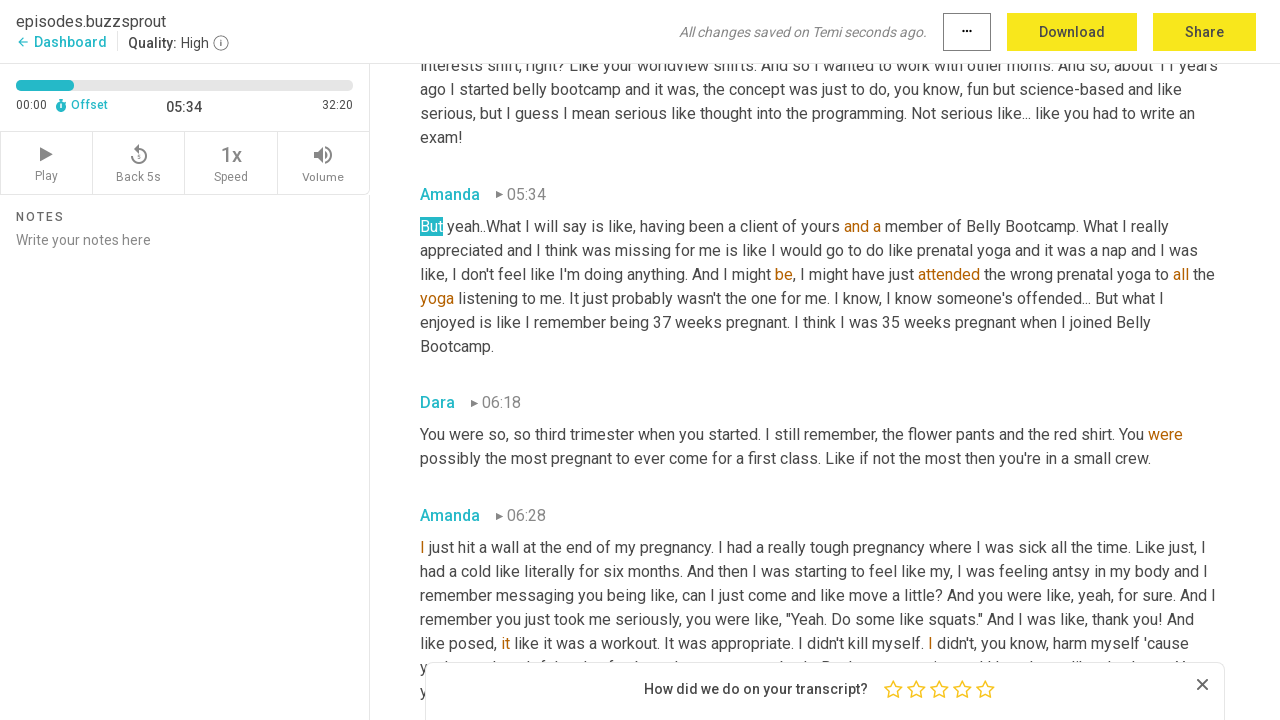

--- FILE ---
content_type: text/html; charset=utf-8
request_url: https://www.temi.com/editor/t/Pr849uy-y08QpzyePbWRCkSyLJafzHiFCZ1vXsu0ZcQ1lNq9nCotSpHlO9w5MFfzKd6fZx7-Ab-A-8sZky-9GEzminA?loadFrom=PastedDeeplink&ts=334.46
body_size: 75596
content:



<!DOCTYPE html>
<html lang="en">
<!-- Server: ip-10-2-20-140.us-west-2.compute.internal -->
<head>
    <title>Transcript Editor | temi.com</title>
    

<meta property="og:title" content="Transcript Editor | temi.com" />
<meta property="og:type" content="website" />
<meta property="og:site_name" content="temi" />
<meta property="og:description" content="Use Temi&#x2019;s free editor to polish your transcripts to 100% accuracy and edit or add speaker names. Export your transcript as a Word Doc, a PDF or a TXT file." />
<meta property="og:image" content="https://www.rev.com/content/img/temi/temi-logo-blue-text-large.jpg" />
<meta property="og:image:width" content="1121" />
<meta property="og:image:height" content="319" />
<meta property="og:url" content="https://www.temi.com/editor/t/Pr849uy-y08QpzyePbWRCkSyLJafzHiFCZ1vXsu0ZcQ1lNq9nCotSpHlO9w5MFfzKd6fZx7-Ab-A-8sZky-9GEzminA" />
<meta property="fb:app_id" content="1468830553199299" />
<meta property="twitter:card" content="summary_large_image" />
<meta property="twitter:site" content="@usetemi" />


        <meta name="robots" content="noindex" />
    <meta name="viewport" content="width=device-width, initial-scale=1, maximum-scale=1, user-scalable=0">
    <meta name="format-detection" content="telephone=no">
    <meta name="apple-itunes-app" content="app-id=1269856195">
    <link href="https://fonts.googleapis.com/icon?family=Material+Icons" rel="stylesheet">
    <link href="https://cdnjs.cloudflare.com/ajax/libs/ionicons/2.0.1/css/ionicons.min.css" rel="stylesheet">

    <link rel="shortcut icon" type="image/png" href="/content/img/temi/favicon.ico"/>

        <meta name="description" content="Use Temi’s free editor to polish your transcripts to 100% accuracy and edit or add speaker names. Export your transcript as a Word Doc, a PDF or a TXT file." />

    <script>
    (function() {
        var d = document;
        var c = d.createElement('script');
        if (!('noModule' in c) && 'onbeforeload' in c) {
            var s = false;
            d.addEventListener('beforeload', function(e) {
            if (e.target === c) {
                s = true;
            } else if (!e.target.hasAttribute('nomodule') || !s) {
                return;
            }
            e.preventDefault();
            }, true);

            c.type = 'module';
            c.src = '.';
            d.head.appendChild(c);
            c.remove();
        }
    }());
</script>
    <script src="/build/polyfills.bundle.js?v=54Y5CiuWdqwffzaCVNwdd5feeFYAQvAmwO7zLd7NRrw" nomodule></script>

        
    <script>
        window['_fs_debug'] = false;
        window['_fs_host'] = 'fullstory.com';
        window['_fs_script'] = 'edge.fullstory.com/s/fs.js';
        window['_fs_org'] = '10Qs';
        window['_fs_namespace'] = 'FS';
        (function(m,n,e,t,l,o,g,y){
            if (e in m) {if(m.console && m.console.log) { m.console.log('FullStory namespace conflict. Please set window["_fs_namespace"].');} return;}
            g=m[e]=function(a,b,s){g.q?g.q.push([a,b,s]):g._api(a,b,s);};g.q=[];
            o=n.createElement(t);o.async=1;o.crossOrigin='anonymous';o.src='https://'+_fs_script;
            y=n.getElementsByTagName(t)[0];y.parentNode.insertBefore(o,y);
            g.identify=function(i,v,s){g(l,{uid:i},s);if(v)g(l,v,s)};g.setUserVars=function(v,s){g(l,v,s)};g.event=function(i,v,s){g('event',{n:i,p:v},s)};
            g.anonymize=function(){g.identify(!!0)};
            g.shutdown=function(){g("rec",!1)};g.restart=function(){g("rec",!0)};
            g.log = function(a,b){g("log",[a,b])};
            g.consent=function(a){g("consent",!arguments.length||a)};
            g.identifyAccount=function(i,v){o='account';v=v||{};v.acctId=i;g(o,v)};
            g.clearUserCookie=function(){};
            g.setVars=function(n, p){g('setVars',[n,p]);};
            g._w={};y='XMLHttpRequest';g._w[y]=m[y];y='fetch';g._w[y]=m[y];
            if(m[y])m[y]=function(){return g._w[y].apply(this,arguments)};
            g._v="1.3.0";
        })(window,document,window['_fs_namespace'],'script','user');
    </script>

        


    <script>
        !function(t,e){var o,n,p,r;e.__SV||(window.posthog=e,e._i=[],e.init=function(i,s,a){function g(t,e){var o=e.split(".");2==o.length&&(t=t[o[0]],e=o[1]),t[e]=function(){t.push([e].concat(Array.prototype.slice.call(arguments,0)))}}(p=t.createElement("script")).type="text/javascript",p.crossOrigin="anonymous",p.async=!0,p.src=s.api_host.replace(".i.posthog.com","-assets.i.posthog.com")+"/static/array.js",(r=t.getElementsByTagName("script")[0]).parentNode.insertBefore(p,r);var u=e;for(void 0!==a?u=e[a]=[]:a="posthog",u.people=u.people||[],u.toString=function(t){var e="posthog";return"posthog"!==a&&(e+="."+a),t||(e+=" (stub)"),e},u.people.toString=function(){return u.toString(1)+".people (stub)"},o="init Ce js Ls Te Fs Ds capture Ye calculateEventProperties Us register register_once register_for_session unregister unregister_for_session Ws getFeatureFlag getFeatureFlagPayload isFeatureEnabled reloadFeatureFlags updateEarlyAccessFeatureEnrollment getEarlyAccessFeatures on onFeatureFlags onSurveysLoaded onSessionId getSurveys getActiveMatchingSurveys renderSurvey canRenderSurvey canRenderSurveyAsync identify setPersonProperties group resetGroups setPersonPropertiesForFlags resetPersonPropertiesForFlags setGroupPropertiesForFlags resetGroupPropertiesForFlags reset get_distinct_id getGroups get_session_id get_session_replay_url alias set_config startSessionRecording stopSessionRecording sessionRecordingStarted captureException loadToolbar get_property getSessionProperty Bs zs createPersonProfile Hs Ms Gs opt_in_capturing opt_out_capturing has_opted_in_capturing has_opted_out_capturing get_explicit_consent_status is_capturing clear_opt_in_out_capturing Ns debug L qs getPageViewId captureTraceFeedback captureTraceMetric".split(" "),n=0;n<o.length;n++)g(u,o[n]);e._i.push([i,s,a])},e.__SV=1)}(document,window.posthog||[]);
        posthog.init('phc_H3TKX53cD9KCYtqK9ibmvakcFWMi2A1RZzkaSy9buzR', {
            api_host: 'https://us.i.posthog.com',
            defaults: '2025-05-24',
            person_profiles: 'identified_only'
        })
    </script>


    <script src="/build/bundles/legacy/jquery.js?v=Er3_kvZhQi5m1MV07SL3ajVDOM5mKrEc_53fdNEQakA"></script>
    <script src="/build/bundles/legacy/react.js?v=fjU7eEWWWuhiPMcTKDYO6q03emFXTwNlLPTno9QlcHw"></script>
    <link href="/content/fa/css/font-awesome.css" type="text/css" rel="stylesheet">
    





    <script src="/build/landing-page.bundle.js?v=4xpT12KaJgRavuqbz804H6MRtqmC9o5229p3XEOUJ1k"></script>
    

<script>
    !function () {
        window.segmentTrackingEnabled = true;
        var analytics = window.analytics = window.analytics || []; if (!analytics.initialize) if (analytics.invoked) window.console && console.error && console.error("Segment snippet included twice."); else {
            analytics.invoked = !0; analytics.methods = ["trackSubmit", "trackClick", "trackLink", "trackForm", "pageview", "identify", "reset", "group", "track", "ready", "alias", "debug", "page", "once", "off", "on", "addSourceMiddleware", "addIntegrationMiddleware", "setAnonymousId", "addDestinationMiddleware"]; analytics.factory = function (e) { return function () { var t = Array.prototype.slice.call(arguments); t.unshift(e); analytics.push(t); return analytics } }; for (var e = 0; e < analytics.methods.length; e++) { var key = analytics.methods[e]; analytics[key] = analytics.factory(key) } analytics.load = function (key, e) { var t = document.createElement("script"); t.type = "text/javascript"; t.async = !0; t.src = 'https://evs.bubo-bubo.rev.com/vuJKUsyQcbGfLatMF8YUDz/tyKCHHbrpCEF1awtHhhquy.min.js'; var n = document.getElementsByTagName("script")[0]; n.parentNode.insertBefore(t, n); analytics._loadOptions = e }; analytics._writeKey = 'WEmx47r1UEglal6RqTQxEBV8k5L4SKYb';
                analytics._cdn = 'https://evs.bubo-bubo.rev.com';
            analytics.SNIPPET_VERSION = "4.15.3";
            if (true) {
                analytics.load('WEmx47r1UEglal6RqTQxEBV8k5L4SKYb', {
                  integrations: {
                    "Segment.io": {
                      deliveryStrategy: {
                        strategy: "batching",
                        config: {
                          size: 20,
                          timeout: 5000
                        }
                      }
                    }
                  }
                });
                analytics.ready(function () {
                    const gaIsDefined = typeof (ga) === "function";
                    const isCustomer = "customers" === "customers";
                    if (!(gaIsDefined && isCustomer)) {
                        window.analytics.page({"isMobile":"false"});
                    } else {
                        ga(function (defaultTracker) {
                            // Default tracker may be undefined if window.ga has been loaded via GTM tag instead of
                            // GA snippet and ga('create') has not been called directly (as it is in the shared
                            // "_google-analytics" partial)
                            // This will try to use the client ID from GTM's tag-specific tracker (usually the
                            // first/only tracker returned by ga.getAll) if the default doesn't exist
                            const tracker = defaultTracker || ga.getAll()[0]
                            // Don't send GA client ID in Segment event if there's no tracker
                            if (!tracker) {
                                return window.analytics.page({"isMobile":"false"});
                            }
                            const clientId = tracker.get("clientId");
                            const externalIdObject =
                            {
                                externalIds: [
                                    {
                                        id: clientId,
                                        type: "ga_client_id",
                                        collection: "users",
                                        encoding: "none"
                                    }
                                ]
                            };
                            window.analytics.page({"isMobile":"false"}, externalIdObject);
                        });
                    }
                });
            }
        }

        // Send "isMobile" property along with all segment calls
        analytics.addSourceMiddleware(({ payload, next }) => {
            payload.obj.properties = payload.obj.properties || {};
            payload.obj.properties.isMobile = "false";
            next(payload);
        });
    }();
</script>

<script type="text/javascript">
    window.segmentReset = () => {
        if (window.analytics) {
            window.analytics.reset();
        }
    }
</script>


        

        



<script>
            window.ga = window.ga || function() { (ga.q = ga.q || []).push(arguments) };
            ga.l = +new Date;
            ga('create', 'UA-18309154-16', 'auto');</script><script async src='https://www.google-analytics.com/analytics.js'></script>
<script>
    ga('set', 'dimension1', 'Anonymous');
    ga('send', 'pageview');
</script>

        


        <script src="/build/mp.bundle.js?v=6Yzpm7Gp6WjAAhVj7xVttyl7yq-y5hYiDx5IvdwyOOA"></script>
        


<script type="text/javascript">rev_Mixpanel = new ft_Mixpanel('f0edb2cb4e2ba3424bb5e1c3840aadda', '', 'temi', false);</script>
    <script>
        window.addEventListener('load', function() {
            rev_Mixpanel.trackLinks("mixpanel-link");
        });
    </script>


    
    <link href="/build/styles/pages/editors/temi.css?v=KnITRJHrLHe8kt87nvLdHp5V2LoiPB2PImmPGV12NrQ" type="text/css" rel="stylesheet">

    
    <script src="/build/bundles/legacy/temi-editor.js?v=MH10KgW3h984TMKUIMwWHUygS3ZuyEDPe-Q35PieTiw"></script>
    <script src="/build/temi.bundle.js?v=Mu3ohru1ssDPELXV_vJV_DeeI6oCmvAJQ7Mai1q0ZZY"></script>
    <script src="/build/standardized-audio-context.bundle.js?v=AnDHmGLuI19Y-cKvatZ0HsbvUEMRFtd4IkgP97PF5WM"></script>
    <script>
            !function(a,b,c,d,e,f,g,h){a.RaygunObject=e,a[e]=a[e]||function(){
            (a[e].o=a[e].o||[]).push(arguments)},f=b.createElement(c),g=b.getElementsByTagName(c)[0],
            f.async=1,f.src=d,g.parentNode.insertBefore(f,g),h=a.onerror,a.onerror=function(b,c,d,f,g){
            h&&h(b,c,d,f,g),g||(g=new Error(b)),a[e].q=a[e].q||[],a[e].q.push({
            e:g})}}(window,document,"script","//cdn.raygun.io/raygun4js/raygun.min.js","rg4js");
        

            rg4js('options', {
                debugMode: true,
                ignoreAjaxAbort: true,
                ignoreAjaxError: true,
                ignore3rdPartyErrors: true
            });
            rg4js('apiKey', 'eIWQURn3Q+LVjvLWfppMgA==');
            rg4js('enableCrashReporting', true);
        
window.rg4js = rg4js;</script>

    <meta name="viewport" content="width=device-width, initial-scale=1, maximum-scale=1, user-scalable=0" />


</head>
<body>
        

    <div id="body-wrapper">
        <div id="promo" class="promo">
            <header id="header" class="fixed-position"></header>

        </div>

        




<div class="roboto dark-gray flex flex-column vh-100">
    



<div id="root"></div>


</div>

    </div>


    <script type="text/javascript">
        $(function () {
            window.stEditor.InitEditor({
                rootElement: 'root',
                minPasswordLength: 8,
                model: {"isApproved":true,"email":"support@higherpixels.com","draft":{"id":2335046,"versionNumber":531,"nodes":[{"object":"block","type":"Monologue","nodes":[{"nodes":[{"object":"text","leaves":[{"object":"leaf","text":"","marks":[]}]}],"object":"block","type":"Speaker","data":{"speakerId":4}},{"nodes":[{"object":"text","leaves":[{"object":"leaf","text":"00:01","marks":[]}]}],"object":"block","type":"Timestamp","data":{"seconds":1.2}},{"nodes":[{"object":"text","leaves":[{"object":"leaf","text":"Hey everybody, welcome to another edition of slumber party. I invite you to my slumber party, except unlike the ones you attended in the 90s. This one actually includes sleep for you, your children, and the entire family. Every week I have a unique guest, or I answer a ","marks":[]},{"object":"leaf","text":"fun","marks":[{"type":"LowConfidence"}]},{"object":"leaf","text":" question about sleep to get you and your family, ","marks":[]},{"object":"leaf","text":"the","marks":[{"type":"LowConfidence"}]},{"object":"leaf","text":" sleep that you need. This is a judgment free zone. All types of sleep are encouraged. So put on your headphones, walk ","marks":[]},{"object":"leaf","text":"around","marks":[{"type":"LowConfidence"}]},{"object":"leaf","text":" for the duration of a crap nap and just enjoy yourself.","marks":[]}]}],"object":"block","type":"Content","data":{"Timestamps":[{"Start":1200,"End":1440,"Bitc":null},{"Start":1441,"End":2040,"Bitc":null},{"Start":2041,"End":2460,"Bitc":null},{"Start":2461,"End":2670,"Bitc":null},{"Start":2671,"End":3000,"Bitc":null},{"Start":3001,"End":3360,"Bitc":null},{"Start":3361,"End":3450,"Bitc":null},{"Start":3451,"End":3840,"Bitc":null},{"Start":3841,"End":4620,"Bitc":null},{"Start":5130,"End":5370,"Bitc":null},{"Start":5371,"End":5700,"Bitc":null},{"Start":5701,"End":5850,"Bitc":null},{"Start":5851,"End":6000,"Bitc":null},{"Start":6001,"End":6210,"Bitc":null},{"Start":6211,"End":6600,"Bitc":null},{"Start":6601,"End":7080,"Bitc":null},{"Start":7081,"End":7890,"Bitc":null},{"Start":7920,"End":8250,"Bitc":null},{"Start":8251,"End":8340,"Bitc":null},{"Start":8341,"End":8820,"Bitc":null},{"Start":8821,"End":8970,"Bitc":null},{"Start":8971,"End":9420,"Bitc":null},{"Start":9421,"End":9540,"Bitc":null},{"Start":9541,"End":10260,"Bitc":null},{"Start":10260,"End":10260,"Bitc":null},{"Start":10261,"End":10410,"Bitc":null},{"Start":10411,"End":10650,"Bitc":null},{"Start":10651,"End":11310,"Bitc":null},{"Start":11311,"End":12000,"Bitc":null},{"Start":12001,"End":12390,"Bitc":null},{"Start":12750,"End":12900,"Bitc":null},{"Start":12901,"End":13260,"Bitc":null},{"Start":13261,"End":13440,"Bitc":null},{"Start":13441,"End":13980,"Bitc":null},{"Start":13981,"End":14160,"Bitc":null},{"Start":14161,"End":14280,"Bitc":null},{"Start":14281,"End":15210,"Bitc":null},{"Start":15450,"End":16140,"Bitc":null},{"Start":16650,"End":17280,"Bitc":null},{"Start":17280,"End":17280,"Bitc":null},{"Start":17310,"End":17460,"Bitc":null},{"Start":17461,"End":17700,"Bitc":null},{"Start":17701,"End":17880,"Bitc":null},{"Start":17881,"End":18360,"Bitc":null},{"Start":17881,"End":18360,"Bitc":null},{"Start":17881,"End":18360,"Bitc":null},{"Start":19111,"End":19290,"Bitc":null},{"Start":19291,"End":19650,"Bitc":null},{"Start":19651,"End":19710,"Bitc":null},{"Start":19980,"End":19980,"Bitc":null},{"Start":19981,"End":20520,"Bitc":null},{"Start":20550,"End":20820,"Bitc":null},{"Start":20821,"End":21150,"Bitc":null},{"Start":21151,"End":21270,"Bitc":null},{"Start":21271,"End":21450,"Bitc":null},{"Start":21451,"End":21750,"Bitc":null},{"Start":21751,"End":21960,"Bitc":null},{"Start":21961,"End":22080,"Bitc":null},{"Start":22081,"End":22560,"Bitc":null},{"Start":22770,"End":22770,"Bitc":null},{"Start":22800,"End":23190,"Bitc":null},{"Start":23191,"End":23370,"Bitc":null},{"Start":23371,"End":23520,"Bitc":null},{"Start":23521,"End":23880,"Bitc":null},{"Start":24150,"End":24360,"Bitc":null},{"Start":24361,"End":24510,"Bitc":null},{"Start":24511,"End":24690,"Bitc":null},{"Start":24691,"End":25350,"Bitc":null},{"Start":25351,"End":25620,"Bitc":null},{"Start":25621,"End":26070,"Bitc":null},{"Start":26071,"End":26460,"Bitc":null},{"Start":26461,"End":26850,"Bitc":null},{"Start":26851,"End":26970,"Bitc":null},{"Start":26971,"End":27360,"Bitc":null},{"Start":27361,"End":27630,"Bitc":null},{"Start":27631,"End":28530,"Bitc":null},{"Start":28830,"End":29000,"Bitc":null},{"Start":29730,"End":29940,"Bitc":null},{"Start":29941,"End":30090,"Bitc":null},{"Start":30091,"End":30210,"Bitc":null},{"Start":30211,"End":31020,"Bitc":null},{"Start":31140,"End":31620,"Bitc":null},{"Start":31890,"End":31890,"Bitc":null},{"Start":31891,"End":32010,"Bitc":null},{"Start":32011,"End":32130,"Bitc":null},{"Start":32131,"End":32730,"Bitc":null},{"Start":32731,"End":32850,"Bitc":null},{"Start":32851,"End":32910,"Bitc":null},{"Start":32911,"End":33210,"Bitc":null},{"Start":33211,"End":33450,"Bitc":null},{"Start":33480,"End":33570,"Bitc":null},{"Start":33571,"End":33780,"Bitc":null},{"Start":33781,"End":34080,"Bitc":null},{"Start":34081,"End":34590,"Bitc":null}]}}],"data":{"monologueId":0,"customData":{}}},{"object":"block","type":"Monologue","nodes":[{"nodes":[{"object":"text","leaves":[{"object":"leaf","text":"","marks":[]}]}],"object":"block","type":"Speaker","data":{"speakerId":4}},{"nodes":[{"object":"text","leaves":[{"object":"leaf","text":"00:42","marks":[]}]}],"object":"block","type":"Timestamp","data":{"seconds":42.12}},{"nodes":[{"object":"text","leaves":[{"object":"leaf","text":"Hi Dara, are you there?","marks":[]}]}],"object":"block","type":"Content","data":{"Timestamps":[{"Start":42120,"End":42900,"Bitc":null},{"Start":42120,"End":42900,"Bitc":null},{"Start":42120,"End":42900,"Bitc":null},{"Start":43021,"End":43170,"Bitc":null},{"Start":43171,"End":43590,"Bitc":null}]}}],"data":{"monologueId":2,"customData":{}}},{"object":"block","type":"Monologue","nodes":[{"nodes":[{"object":"text","leaves":[{"object":"leaf","text":"","marks":[]}]}],"object":"block","type":"Speaker","data":{"speakerId":5}},{"nodes":[{"object":"text","leaves":[{"object":"leaf","text":"00:43","marks":[]}]}],"object":"block","type":"Timestamp","data":{"seconds":43.68}},{"nodes":[{"object":"text","leaves":[{"object":"leaf","text":"I'm ","marks":[]},{"object":"leaf","text":"here","marks":[{"type":"LowConfidence"}]},{"object":"leaf","text":". Hi!","marks":[]}]}],"object":"block","type":"Content","data":{"Timestamps":[{"Start":43680,"End":43920,"Bitc":null},{"Start":44490,"End":44490,"Bitc":null},{"Start":44491,"End":45060,"Bitc":null}]}}],"data":{"monologueId":53,"customData":{}}},{"object":"block","type":"Monologue","nodes":[{"nodes":[{"object":"text","leaves":[{"object":"leaf","text":"","marks":[]}]}],"object":"block","type":"Speaker","data":{"speakerId":4}},{"nodes":[{"object":"text","leaves":[{"object":"leaf","text":"00:45","marks":[]}]}],"object":"block","type":"Timestamp","data":{"seconds":45.54}},{"nodes":[{"object":"text","leaves":[{"object":"leaf","text":"Yay. Okay, so today I'm here with Dara","marks":[]},{"object":"leaf","text":" ","marks":[{"type":"LowConfidence"}]},{"object":"leaf","text":"Bergeron, fitness guru, lifesaver, personal life saver *laughter*","marks":[]}]}],"object":"block","type":"Content","data":{"Timestamps":[{"Start":45540,"End":46500,"Bitc":null},{"Start":46770,"End":47100,"Bitc":null},{"Start":47101,"End":47310,"Bitc":null},{"Start":47311,"End":47700,"Bitc":null},{"Start":47701,"End":48240,"Bitc":null},{"Start":48330,"End":48810,"Bitc":null},{"Start":48811,"End":49350,"Bitc":null},{"Start":49680,"End":50460,"Bitc":null},{"Start":50460,"End":50460,"Bitc":null},{"Start":51180,"End":52020,"Bitc":null},{"Start":52230,"End":52950,"Bitc":null},{"Start":53310,"End":54240,"Bitc":null},{"Start":54270,"End":54890,"Bitc":null},{"Start":54270,"End":54890,"Bitc":null},{"Start":55230,"End":55740,"Bitc":null},{"Start":55230,"End":55740,"Bitc":null}]}}],"data":{"monologueId":54,"customData":{}}},{"object":"block","type":"Monologue","nodes":[{"nodes":[{"object":"text","leaves":[{"object":"leaf","text":"","marks":[]}]}],"object":"block","type":"Speaker","data":{"speakerId":5}},{"nodes":[{"object":"text","leaves":[{"object":"leaf","text":"01:01","marks":[]}]}],"object":"block","type":"Timestamp","data":{"seconds":61.49}},{"nodes":[{"object":"text","leaves":[{"object":"leaf","text":"Perhaps a slight overstatement.. *laughter*","marks":[]}]}],"object":"block","type":"Content","data":{"Timestamps":[{"Start":61490,"End":61680,"Bitc":null},{"Start":61490,"End":61680,"Bitc":null},{"Start":61490,"End":61680,"Bitc":null},{"Start":61490,"End":61680,"Bitc":null},{"Start":61490,"End":61680,"Bitc":null}]}}],"data":{"monologueId":55,"customData":{}}},{"object":"block","type":"Monologue","nodes":[{"nodes":[{"object":"text","leaves":[{"object":"leaf","text":"","marks":[]}]}],"object":"block","type":"Speaker","data":{"speakerId":4}},{"nodes":[{"object":"text","leaves":[{"object":"leaf","text":"01:01","marks":[]}]}],"object":"block","type":"Timestamp","data":{"seconds":61.49}},{"nodes":[{"object":"text","leaves":[{"object":"leaf","text":"I'm not ","marks":[]},{"object":"leaf","text":"sure","marks":[{"type":"LowConfidence"}]},{"object":"leaf","text":". I'm not sure. I am so ","marks":[]},{"object":"leaf","text":"biased","marks":[{"type":"LowConfidence"}]},{"object":"leaf","text":", Dara, because I was a member of Belly Bootcamp, which she created and founded after having her children. And then as a member of Belly Bootcamp, I later hired Dana, arghh Dara, not Dana, Dara. Does that happen a lot?","marks":[]}]}],"object":"block","type":"Content","data":{"Timestamps":[{"Start":61490,"End":61680,"Bitc":null},{"Start":61490,"End":61680,"Bitc":null},{"Start":62100,"End":62100,"Bitc":null},{"Start":62190,"End":62340,"Bitc":null},{"Start":62341,"End":62520,"Bitc":null},{"Start":62521,"End":62820,"Bitc":null},{"Start":64050,"End":64260,"Bitc":null},{"Start":64261,"End":64410,"Bitc":null},{"Start":64411,"End":64680,"Bitc":null},{"Start":65310,"End":65310,"Bitc":null},{"Start":65580,"End":65970,"Bitc":null},{"Start":65580,"End":65970,"Bitc":null},{"Start":65971,"End":66510,"Bitc":null},{"Start":67860,"End":68520,"Bitc":null},{"Start":68550,"End":68610,"Bitc":null},{"Start":68611,"End":69150,"Bitc":null},{"Start":69180,"End":69510,"Bitc":null},{"Start":69511,"End":69750,"Bitc":null},{"Start":69751,"End":70410,"Bitc":null},{"Start":70620,"End":70920,"Bitc":null},{"Start":70921,"End":71190,"Bitc":null},{"Start":71191,"End":71880,"Bitc":null},{"Start":71881,"End":72120,"Bitc":null},{"Start":72121,"End":72870,"Bitc":null},{"Start":72871,"End":73410,"Bitc":null},{"Start":73411,"End":73830,"Bitc":null},{"Start":73831,"End":74010,"Bitc":null},{"Start":74011,"End":74550,"Bitc":null},{"Start":74850,"End":75270,"Bitc":null},{"Start":75541,"End":75870,"Bitc":null},{"Start":75930,"End":76200,"Bitc":null},{"Start":76201,"End":76320,"Bitc":null},{"Start":76321,"End":76710,"Bitc":null},{"Start":76711,"End":77100,"Bitc":null},{"Start":77160,"End":77430,"Bitc":null},{"Start":77431,"End":78000,"Bitc":null},{"Start":78180,"End":78330,"Bitc":null},{"Start":78331,"End":78960,"Bitc":null},{"Start":79020,"End":79560,"Bitc":null},{"Start":79020,"End":79560,"Bitc":null},{"Start":79020,"End":79560,"Bitc":null},{"Start":79561,"End":80820,"Bitc":null},{"Start":81330,"End":81600,"Bitc":null},{"Start":81601,"End":81930,"Bitc":null},{"Start":82230,"End":82620,"Bitc":null},{"Start":83280,"End":83460,"Bitc":null},{"Start":83461,"End":83640,"Bitc":null},{"Start":83641,"End":83970,"Bitc":null},{"Start":83971,"End":84030,"Bitc":null},{"Start":84031,"End":84570,"Bitc":null}]}}],"data":{"monologueId":56,"customData":{}}},{"object":"block","type":"Monologue","nodes":[{"nodes":[{"object":"text","leaves":[{"object":"leaf","text":"","marks":[]}]}],"object":"block","type":"Speaker","data":{"speakerId":5}},{"nodes":[{"object":"text","leaves":[{"object":"leaf","text":"01:25","marks":[]}]}],"object":"block","type":"Timestamp","data":{"seconds":85.05}},{"nodes":[{"object":"text","leaves":[{"object":"leaf","text":"No, But I was thinking how you, I don't think you've ever, in all the years I've known you, have ever made that slip, but once we're recording, ","marks":[]},{"object":"leaf","text":"then","marks":[{"type":"LowConfidence"}]},{"object":"leaf","text":" you did!","marks":[]}]}],"object":"block","type":"Content","data":{"Timestamps":[{"Start":85050,"End":85320,"Bitc":null},{"Start":85321,"End":85470,"Bitc":null},{"Start":85471,"End":85530,"Bitc":null},{"Start":85531,"End":85680,"Bitc":null},{"Start":85681,"End":85950,"Bitc":null},{"Start":85951,"End":86100,"Bitc":null},{"Start":85951,"End":86100,"Bitc":null},{"Start":86341,"End":86460,"Bitc":null},{"Start":86461,"End":86640,"Bitc":null},{"Start":86641,"End":86850,"Bitc":null},{"Start":86851,"End":87030,"Bitc":null},{"Start":87031,"End":87570,"Bitc":null},{"Start":87630,"End":87780,"Bitc":null},{"Start":87781,"End":88230,"Bitc":null},{"Start":88230,"End":88230,"Bitc":null},{"Start":88230,"End":88230,"Bitc":null},{"Start":88231,"End":88350,"Bitc":null},{"Start":88351,"End":88560,"Bitc":null},{"Start":88561,"End":88650,"Bitc":null},{"Start":88651,"End":88830,"Bitc":null},{"Start":88831,"End":89190,"Bitc":null},{"Start":89191,"End":89520,"Bitc":null},{"Start":89521,"End":89730,"Bitc":null},{"Start":89731,"End":90030,"Bitc":null},{"Start":90031,"End":90180,"Bitc":null},{"Start":90181,"End":90450,"Bitc":null},{"Start":90451,"End":90570,"Bitc":null},{"Start":90571,"End":91200,"Bitc":null},{"Start":91440,"End":91440,"Bitc":null},{"Start":91441,"End":91530,"Bitc":null},{"Start":91531,"End":91710,"Bitc":null}]}}],"data":{"monologueId":57,"customData":{}}},{"object":"block","type":"Monologue","nodes":[{"nodes":[{"object":"text","leaves":[{"object":"leaf","text":"","marks":[]}]}],"object":"block","type":"Speaker","data":{"speakerId":4}},{"nodes":[{"object":"text","leaves":[{"object":"leaf","text":"01:32","marks":[]}]}],"object":"block","type":"Timestamp","data":{"seconds":92.53}},{"nodes":[{"object":"text","leaves":[{"object":"leaf","text":"Always, I think. But I think I've actually done that before.","marks":[]}]}],"object":"block","type":"Content","data":{"Timestamps":[{"Start":92530,"End":93430,"Bitc":null},{"Start":93700,"End":93910,"Bitc":null},{"Start":93911,"End":94180,"Bitc":null},{"Start":94360,"End":94490,"Bitc":null},{"Start":94491,"End":94600,"Bitc":null},{"Start":94601,"End":94800,"Bitc":null},{"Start":94840,"End":95020,"Bitc":null},{"Start":95021,"End":95410,"Bitc":null},{"Start":95411,"End":95650,"Bitc":null},{"Start":95651,"End":95800,"Bitc":null},{"Start":95801,"End":96190,"Bitc":null}]}}],"data":{"monologueId":58,"customData":{}}},{"object":"block","type":"Monologue","nodes":[{"nodes":[{"object":"text","leaves":[{"object":"leaf","text":"","marks":[]}]}],"object":"block","type":"Speaker","data":{"speakerId":5}},{"nodes":[{"object":"text","leaves":[{"object":"leaf","text":"01:36","marks":[]}]}],"object":"block","type":"Timestamp","data":{"seconds":96.58}},{"nodes":[{"object":"text","leaves":[{"object":"leaf","text":"I actually get Dara a lot.","marks":[]}]}],"object":"block","type":"Content","data":{"Timestamps":[{"Start":96580,"End":97120,"Bitc":null},{"Start":96580,"End":97120,"Bitc":null},{"Start":96580,"End":97120,"Bitc":null},{"Start":96580,"End":97120,"Bitc":null},{"Start":96580,"End":97120,"Bitc":null},{"Start":97510,"End":97960,"Bitc":null}]}}],"data":{"monologueId":59,"customData":{}}},{"object":"block","type":"Monologue","nodes":[{"nodes":[{"object":"text","leaves":[{"object":"leaf","text":"","marks":[]}]}],"object":"block","type":"Speaker","data":{"speakerId":4}},{"nodes":[{"object":"text","leaves":[{"object":"leaf","text":"01:41","marks":[]}]}],"object":"block","type":"Timestamp","data":{"seconds":101.38}},{"nodes":[{"object":"text","leaves":[{"object":"leaf","text":"How do you say your name? Wait, how am I saying your name?","marks":[]}]}],"object":"block","type":"Content","data":{"Timestamps":[{"Start":101380,"End":101590,"Bitc":null},{"Start":101591,"End":101680,"Bitc":null},{"Start":101681,"End":101860,"Bitc":null},{"Start":101861,"End":102040,"Bitc":null},{"Start":102041,"End":102190,"Bitc":null},{"Start":102191,"End":102310,"Bitc":null},{"Start":102340,"End":102640,"Bitc":null},{"Start":102641,"End":102820,"Bitc":null},{"Start":102880,"End":102970,"Bitc":null},{"Start":102971,"End":103060,"Bitc":null},{"Start":103061,"End":103300,"Bitc":null},{"Start":103301,"End":103420,"Bitc":null},{"Start":103421,"End":103630,"Bitc":null}]}}],"data":{"monologueId":60,"customData":{}}},{"object":"block","type":"Monologue","nodes":[{"nodes":[{"object":"text","leaves":[{"object":"leaf","text":"","marks":[]}]}],"object":"block","type":"Speaker","data":{"speakerId":5}},{"nodes":[{"object":"text","leaves":[{"object":"leaf","text":"01:44","marks":[]}]}],"object":"block","type":"Timestamp","data":{"seconds":104.5}},{"nodes":[{"object":"text","leaves":[{"object":"leaf","text":"You're saying it correctly, Dara! Do we just start over now?","marks":[]}]}],"object":"block","type":"Content","data":{"Timestamps":[{"Start":104500,"End":104740,"Bitc":null},{"Start":104500,"End":104740,"Bitc":null},{"Start":104500,"End":104740,"Bitc":null},{"Start":104741,"End":105040,"Bitc":null},{"Start":104741,"End":105040,"Bitc":null},{"Start":104741,"End":105040,"Bitc":null},{"Start":104741,"End":105040,"Bitc":null},{"Start":104741,"End":105040,"Bitc":null},{"Start":104741,"End":105040,"Bitc":null},{"Start":104741,"End":105040,"Bitc":null},{"Start":104741,"End":105040,"Bitc":null}]}}],"data":{"monologueId":61,"customData":{}}},{"object":"block","type":"Monologue","nodes":[{"nodes":[{"object":"text","leaves":[{"object":"leaf","text":"","marks":[]}]}],"object":"block","type":"Speaker","data":{"speakerId":4}},{"nodes":[{"object":"text","leaves":[{"object":"leaf","text":"01:49","marks":[]}]}],"object":"block","type":"Timestamp","data":{"seconds":109.3}},{"nodes":[{"object":"text","leaves":[{"object":"leaf","text":"Oh, no, no, no, no. Let's keep this. I want people to know the real me. And this is three years after knowing someone, how do I ","marks":[]},{"object":"leaf","text":"say","marks":[{"type":"LowConfidence"}]},{"object":"leaf","text":" your name? I actually have a lot of people ","marks":[]},{"object":"leaf","text":"ask","marks":[{"type":"LowConfidence"}]},{"object":"leaf","text":" me how to say your name. And I'm like, I'm pretty sure it's Dara because she's never told me no, but you could be being polite, but I'm glad that we've clarified this. So now everybody knows. But Dara created Belly Bootcamp","marks":[]},{"object":"leaf","text":",","marks":[{"type":"Disfluency"}]},{"object":"leaf","text":" and I hired ","marks":[]},{"object":"leaf","text":"Dara","marks":[{"type":"LowConfidence"}]},{"object":"leaf","text":" after I was feeling like absolute dog shit. And I remember you posting something about like nutritional coaching","marks":[]},{"object":"leaf","text":",","marks":[{"type":"Disfluency"}]},{"object":"leaf","text":" and just the words that you use and like, that doesn't say diet. And I don't want to do a diet. And I really wanted you to come on because basically I think a lot of people when, when they're working with me, they're, when I talk about the goals that they want for after, it's like I want to be able to work out, I want to get back into the gym again. I want to feel like a human again. And I know that sleep and rest and recovery and, and health are so, so, so connected and, and you have such a great message about fitness and body image and I just had to, had to have you on here.","marks":[]}]}],"object":"block","type":"Content","data":{"Timestamps":[{"Start":109300,"End":109390,"Bitc":null},{"Start":109391,"End":109600,"Bitc":null},{"Start":109601,"End":109810,"Bitc":null},{"Start":109811,"End":109930,"Bitc":null},{"Start":109931,"End":110120,"Bitc":null},{"Start":110140,"End":110410,"Bitc":null},{"Start":110411,"End":110740,"Bitc":null},{"Start":110750,"End":111040,"Bitc":null},{"Start":111520,"End":111730,"Bitc":null},{"Start":111731,"End":111970,"Bitc":null},{"Start":111971,"End":112270,"Bitc":null},{"Start":112271,"End":112420,"Bitc":null},{"Start":112421,"End":112840,"Bitc":null},{"Start":112990,"End":113230,"Bitc":null},{"Start":113231,"End":113530,"Bitc":null},{"Start":113531,"End":113800,"Bitc":null},{"Start":113801,"End":113980,"Bitc":null},{"Start":113981,"End":114190,"Bitc":null},{"Start":114191,"End":114340,"Bitc":null},{"Start":116020,"End":116320,"Bitc":null},{"Start":116321,"End":116620,"Bitc":null},{"Start":116621,"End":116860,"Bitc":null},{"Start":116861,"End":117190,"Bitc":null},{"Start":117191,"End":117550,"Bitc":null},{"Start":117551,"End":117670,"Bitc":null},{"Start":117671,"End":117790,"Bitc":null},{"Start":117791,"End":117910,"Bitc":null},{"Start":118090,"End":118090,"Bitc":null},{"Start":118091,"End":118210,"Bitc":null},{"Start":118211,"End":118480,"Bitc":null},{"Start":120100,"End":120250,"Bitc":null},{"Start":120251,"End":120610,"Bitc":null},{"Start":120611,"End":120760,"Bitc":null},{"Start":120761,"End":120790,"Bitc":null},{"Start":120791,"End":120940,"Bitc":null},{"Start":120941,"End":121000,"Bitc":null},{"Start":121001,"End":121210,"Bitc":null},{"Start":121450,"End":121450,"Bitc":null},{"Start":121460,"End":121570,"Bitc":null},{"Start":121571,"End":121660,"Bitc":null},{"Start":121661,"End":121750,"Bitc":null},{"Start":121751,"End":121900,"Bitc":null},{"Start":121901,"End":122020,"Bitc":null},{"Start":122021,"End":122200,"Bitc":null},{"Start":122201,"End":122320,"Bitc":null},{"Start":122321,"End":122380,"Bitc":null},{"Start":122381,"End":122500,"Bitc":null},{"Start":122501,"End":122650,"Bitc":null},{"Start":122651,"End":122890,"Bitc":null},{"Start":122891,"End":123070,"Bitc":null},{"Start":123071,"End":123240,"Bitc":null},{"Start":123250,"End":123550,"Bitc":null},{"Start":123551,"End":123880,"Bitc":null},{"Start":123881,"End":124120,"Bitc":null},{"Start":124121,"End":124330,"Bitc":null},{"Start":124331,"End":124570,"Bitc":null},{"Start":124571,"End":124690,"Bitc":null},{"Start":124691,"End":124990,"Bitc":null},{"Start":124991,"End":125230,"Bitc":null},{"Start":125231,"End":125350,"Bitc":null},{"Start":125351,"End":125530,"Bitc":null},{"Start":125531,"End":125650,"Bitc":null},{"Start":125651,"End":125920,"Bitc":null},{"Start":125921,"End":126340,"Bitc":null},{"Start":126370,"End":126520,"Bitc":null},{"Start":126521,"End":126670,"Bitc":null},{"Start":126671,"End":126910,"Bitc":null},{"Start":126911,"End":127060,"Bitc":null},{"Start":127061,"End":127210,"Bitc":null},{"Start":127211,"End":127750,"Bitc":null},{"Start":127751,"End":127990,"Bitc":null},{"Start":127991,"End":128170,"Bitc":null},{"Start":128171,"End":128380,"Bitc":null},{"Start":128381,"End":128860,"Bitc":null},{"Start":128861,"End":129190,"Bitc":null},{"Start":130330,"End":130570,"Bitc":null},{"Start":130571,"End":130900,"Bitc":null},{"Start":130901,"End":131350,"Bitc":null},{"Start":130901,"End":131350,"Bitc":null},{"Start":131351,"End":132010,"Bitc":null},{"Start":132700,"End":133090,"Bitc":null},{"Start":133120,"End":133330,"Bitc":null},{"Start":133331,"End":133840,"Bitc":null},{"Start":134980,"End":134980,"Bitc":null},{"Start":134981,"End":135820,"Bitc":null},{"Start":135970,"End":136180,"Bitc":null},{"Start":136181,"End":136390,"Bitc":null},{"Start":136391,"End":136960,"Bitc":null},{"Start":136990,"End":137380,"Bitc":null},{"Start":137410,"End":138220,"Bitc":null},{"Start":138221,"End":138490,"Bitc":null},{"Start":138491,"End":138880,"Bitc":null},{"Start":139210,"End":139900,"Bitc":null},{"Start":140111,"End":140290,"Bitc":null},{"Start":140291,"End":140710,"Bitc":null},{"Start":140711,"End":140860,"Bitc":null},{"Start":140861,"End":141310,"Bitc":null},{"Start":141311,"End":141610,"Bitc":null},{"Start":141611,"End":141880,"Bitc":null},{"Start":141881,"End":142240,"Bitc":null},{"Start":142570,"End":143290,"Bitc":null},{"Start":143291,"End":144010,"Bitc":null},{"Start":144610,"End":144760,"Bitc":null},{"Start":144761,"End":144940,"Bitc":null},{"Start":144941,"End":145030,"Bitc":null},{"Start":145031,"End":145360,"Bitc":null},{"Start":145361,"End":145510,"Bitc":null},{"Start":145511,"End":145690,"Bitc":null},{"Start":145691,"End":146020,"Bitc":null},{"Start":146021,"End":146140,"Bitc":null},{"Start":146141,"End":146320,"Bitc":null},{"Start":146350,"End":146560,"Bitc":null},{"Start":146561,"End":146890,"Bitc":null},{"Start":146891,"End":147130,"Bitc":null},{"Start":147131,"End":147730,"Bitc":null},{"Start":147731,"End":147940,"Bitc":null},{"Start":147941,"End":148120,"Bitc":null},{"Start":148121,"End":148360,"Bitc":null},{"Start":148361,"End":148540,"Bitc":null},{"Start":148541,"End":148600,"Bitc":null},{"Start":148601,"End":148780,"Bitc":null},{"Start":148781,"End":148870,"Bitc":null},{"Start":148871,"End":149440,"Bitc":null},{"Start":149830,"End":150370,"Bitc":null},{"Start":151450,"End":151630,"Bitc":null},{"Start":151631,"End":151930,"Bitc":null},{"Start":151931,"End":152260,"Bitc":null},{"Start":152261,"End":152590,"Bitc":null},{"Start":152591,"End":152770,"Bitc":null},{"Start":152771,"End":153040,"Bitc":null},{"Start":153041,"End":153430,"Bitc":null},{"Start":153431,"End":154420,"Bitc":null},{"Start":155590,"End":156310,"Bitc":null},{"Start":156311,"End":156430,"Bitc":null},{"Start":156431,"End":156670,"Bitc":null},{"Start":156671,"End":156730,"Bitc":null},{"Start":156731,"End":156970,"Bitc":null},{"Start":156971,"End":157030,"Bitc":null},{"Start":157031,"End":157330,"Bitc":null},{"Start":157331,"End":157630,"Bitc":null},{"Start":157631,"End":157840,"Bitc":null},{"Start":157841,"End":157990,"Bitc":null},{"Start":157991,"End":158380,"Bitc":null},{"Start":158381,"End":158560,"Bitc":null},{"Start":158561,"End":159010,"Bitc":null},{"Start":159310,"End":159820,"Bitc":null},{"Start":159850,"End":160030,"Bitc":null},{"Start":160031,"End":160120,"Bitc":null},{"Start":160121,"End":160360,"Bitc":null},{"Start":160361,"End":160540,"Bitc":null},{"Start":160541,"End":160600,"Bitc":null},{"Start":160601,"End":160840,"Bitc":null},{"Start":160841,"End":160960,"Bitc":null},{"Start":160961,"End":161080,"Bitc":null},{"Start":161081,"End":161410,"Bitc":null},{"Start":161411,"End":161710,"Bitc":null},{"Start":161711,"End":162460,"Bitc":null},{"Start":162730,"End":163030,"Bitc":null},{"Start":163031,"End":163390,"Bitc":null},{"Start":163810,"End":163990,"Bitc":null},{"Start":163991,"End":164200,"Bitc":null},{"Start":164201,"End":164260,"Bitc":null},{"Start":164261,"End":164350,"Bitc":null},{"Start":164351,"End":164500,"Bitc":null},{"Start":164501,"End":164620,"Bitc":null},{"Start":164621,"End":164920,"Bitc":null},{"Start":164921,"End":165340,"Bitc":null},{"Start":165550,"End":165730,"Bitc":null},{"Start":165731,"End":166000,"Bitc":null},{"Start":166001,"End":166060,"Bitc":null},{"Start":166061,"End":166240,"Bitc":null},{"Start":166241,"End":166450,"Bitc":null},{"Start":166451,"End":166660,"Bitc":null},{"Start":166661,"End":166810,"Bitc":null},{"Start":166811,"End":167020,"Bitc":null},{"Start":167021,"End":167530,"Bitc":null},{"Start":167710,"End":167950,"Bitc":null},{"Start":167951,"End":168310,"Bitc":null},{"Start":168311,"End":168880,"Bitc":null},{"Start":169180,"End":169450,"Bitc":null},{"Start":169451,"End":169690,"Bitc":null},{"Start":169691,"End":169750,"Bitc":null},{"Start":169751,"End":170140,"Bitc":null},{"Start":170141,"End":170500,"Bitc":null},{"Start":170710,"End":170890,"Bitc":null},{"Start":170891,"End":170950,"Bitc":null},{"Start":170951,"End":171160,"Bitc":null},{"Start":171161,"End":171340,"Bitc":null},{"Start":171341,"End":171670,"Bitc":null},{"Start":171671,"End":171760,"Bitc":null},{"Start":171761,"End":171970,"Bitc":null},{"Start":171971,"End":172060,"Bitc":null},{"Start":172061,"End":172840,"Bitc":null},{"Start":173050,"End":173380,"Bitc":null},{"Start":173430,"End":173890,"Bitc":null},{"Start":174100,"End":174460,"Bitc":null},{"Start":174470,"End":174760,"Bitc":null},{"Start":174820,"End":175150,"Bitc":null},{"Start":175151,"End":175390,"Bitc":null},{"Start":175391,"End":175630,"Bitc":null},{"Start":175631,"End":176290,"Bitc":null},{"Start":176620,"End":177160,"Bitc":null},{"Start":177220,"End":177370,"Bitc":null},{"Start":177371,"End":177460,"Bitc":null},{"Start":177461,"End":177670,"Bitc":null},{"Start":177820,"End":178240,"Bitc":null},{"Start":178241,"End":178300,"Bitc":null},{"Start":178301,"End":178540,"Bitc":null},{"Start":178541,"End":179050,"Bitc":null},{"Start":179080,"End":179410,"Bitc":null},{"Start":179411,"End":180070,"Bitc":null},{"Start":180071,"End":180340,"Bitc":null},{"Start":180341,"End":180670,"Bitc":null},{"Start":180671,"End":181060,"Bitc":null},{"Start":181090,"End":181270,"Bitc":null},{"Start":181271,"End":181330,"Bitc":null},{"Start":181331,"End":181600,"Bitc":null},{"Start":181601,"End":181960,"Bitc":null},{"Start":181961,"End":182250,"Bitc":null},{"Start":182350,"End":182650,"Bitc":null},{"Start":182651,"End":182740,"Bitc":null},{"Start":182741,"End":183100,"Bitc":null},{"Start":183101,"End":183400,"Bitc":null},{"Start":183401,"End":183670,"Bitc":null},{"Start":183671,"End":184030,"Bitc":null}]}}],"data":{"monologueId":62,"customData":{}}},{"object":"block","type":"Monologue","nodes":[{"nodes":[{"object":"text","leaves":[{"object":"leaf","text":"","marks":[]}]}],"object":"block","type":"Speaker","data":{"speakerId":5}},{"nodes":[{"object":"text","leaves":[{"object":"leaf","text":"03:03","marks":[]}]}],"object":"block","type":"Timestamp","data":{"seconds":183.671}},{"nodes":[{"object":"text","leaves":[{"object":"leaf","text":"Oh I'm so happy to be here!","marks":[]}]}],"object":"block","type":"Content","data":{"Timestamps":[{"Start":183671,"End":184030,"Bitc":null},{"Start":183671,"End":184030,"Bitc":null},{"Start":183671,"End":184030,"Bitc":null},{"Start":183671,"End":184030,"Bitc":null},{"Start":183671,"End":184030,"Bitc":null},{"Start":183671,"End":184030,"Bitc":null},{"Start":183671,"End":184030,"Bitc":null}]}}],"data":{"monologueId":63,"customData":{}}},{"object":"block","type":"Monologue","nodes":[{"nodes":[{"object":"text","leaves":[{"object":"leaf","text":"","marks":[]}]}],"object":"block","type":"Speaker","data":{"speakerId":4}},{"nodes":[{"object":"text","leaves":[{"object":"leaf","text":"03:06","marks":[]}]}],"object":"block","type":"Timestamp","data":{"seconds":186.82}},{"nodes":[{"object":"text","leaves":[{"object":"leaf","text":"Yeah, I mean, I think if you're not following ","marks":[]},{"object":"leaf","text":"Dara","marks":[{"type":"LowConfidence"}]},{"object":"leaf","text":" on Instagram, Darra, what's your handle exactly? So I don't eff it up like your name","marks":[]}]}],"object":"block","type":"Content","data":{"Timestamps":[{"Start":186820,"End":187360,"Bitc":null},{"Start":187361,"End":187450,"Bitc":null},{"Start":187451,"End":187690,"Bitc":null},{"Start":187691,"End":187780,"Bitc":null},{"Start":187781,"End":187990,"Bitc":null},{"Start":187991,"End":188110,"Bitc":null},{"Start":188111,"End":188260,"Bitc":null},{"Start":188261,"End":188500,"Bitc":null},{"Start":188501,"End":189100,"Bitc":null},{"Start":189700,"End":189700,"Bitc":null},{"Start":189701,"End":189880,"Bitc":null},{"Start":189881,"End":190450,"Bitc":null},{"Start":190451,"End":190720,"Bitc":null},{"Start":190721,"End":190930,"Bitc":null},{"Start":190931,"End":191080,"Bitc":null},{"Start":191081,"End":191560,"Bitc":null},{"Start":191561,"End":192070,"Bitc":null},{"Start":192071,"End":192250,"Bitc":null},{"Start":192251,"End":192340,"Bitc":null},{"Start":192341,"End":192550,"Bitc":null},{"Start":192551,"End":192730,"Bitc":null},{"Start":192731,"End":192820,"Bitc":null},{"Start":192821,"End":193000,"Bitc":null},{"Start":192821,"End":193000,"Bitc":null},{"Start":192821,"End":193000,"Bitc":null},{"Start":192821,"End":193000,"Bitc":null}]}}],"data":{"monologueId":4,"customData":{}}},{"object":"block","type":"Monologue","nodes":[{"nodes":[{"object":"text","leaves":[{"object":"leaf","text":"","marks":[]}]}],"object":"block","type":"Speaker","data":{"speakerId":5}},{"nodes":[{"object":"text","leaves":[{"object":"leaf","text":"03:13","marks":[]}]}],"object":"block","type":"Timestamp","data":{"seconds":193.06}},{"nodes":[{"object":"text","leaves":[{"object":"leaf","text":"It's mom bod love, but it's @mom.bod.love because somebody else has mombodlove and it's just laying there dormant, which is the most frustrating thing when you're an instagrammer","marks":[]}]}],"object":"block","type":"Content","data":{"Timestamps":[{"Start":193060,"End":193270,"Bitc":null},{"Start":195670,"End":196150,"Bitc":null},{"Start":196151,"End":196480,"Bitc":null},{"Start":196481,"End":196870,"Bitc":null},{"Start":196871,"End":197080,"Bitc":null},{"Start":197081,"End":197290,"Bitc":null},{"Start":197081,"End":197290,"Bitc":null},{"Start":197291,"End":197950,"Bitc":null},{"Start":200080,"End":200770,"Bitc":null},{"Start":200771,"End":201100,"Bitc":null},{"Start":201101,"End":201490,"Bitc":null},{"Start":201820,"End":202330,"Bitc":null},{"Start":203470,"End":203680,"Bitc":null},{"Start":203681,"End":203860,"Bitc":null},{"Start":203861,"End":204070,"Bitc":null},{"Start":204071,"End":204280,"Bitc":null},{"Start":204281,"End":204400,"Bitc":null},{"Start":204401,"End":204730,"Bitc":null},{"Start":204401,"End":204730,"Bitc":null},{"Start":204401,"End":204730,"Bitc":null},{"Start":204990,"End":205060,"Bitc":null},{"Start":205061,"End":205270,"Bitc":null},{"Start":205271,"End":205780,"Bitc":null},{"Start":205781,"End":206020,"Bitc":null},{"Start":205781,"End":206020,"Bitc":null},{"Start":205781,"End":206020,"Bitc":null},{"Start":205781,"End":206020,"Bitc":null},{"Start":205781,"End":206020,"Bitc":null}]}}],"data":{"monologueId":5,"customData":{}}},{"object":"block","type":"Monologue","nodes":[{"nodes":[{"object":"text","leaves":[{"object":"leaf","text":"","marks":[]}]}],"object":"block","type":"Speaker","data":{"speakerId":4}},{"nodes":[{"object":"text","leaves":[{"object":"leaf","text":"03:26","marks":[]}]}],"object":"block","type":"Timestamp","data":{"seconds":206.17}},{"nodes":[{"object":"text","leaves":[{"object":"leaf","text":"Somebody else has Slumber Party. And it's also dormant, and I actually messaged them, ","marks":[]},{"object":"leaf","text":"I","marks":[{"type":"LowConfidence"}]},{"object":"leaf","text":" was like, \"Hey, I will buy this\" and it's like a dead account. And I'm like, you're just killing me anyway.","marks":[]}]}],"object":"block","type":"Content","data":{"Timestamps":[{"Start":206170,"End":206560,"Bitc":null},{"Start":206561,"End":206830,"Bitc":null},{"Start":206831,"End":207130,"Bitc":null},{"Start":207610,"End":207760,"Bitc":null},{"Start":207761,"End":208390,"Bitc":null},{"Start":208420,"End":208630,"Bitc":null},{"Start":208631,"End":208780,"Bitc":null},{"Start":208781,"End":209320,"Bitc":null},{"Start":209410,"End":209860,"Bitc":null},{"Start":209980,"End":210130,"Bitc":null},{"Start":210490,"End":210700,"Bitc":null},{"Start":210701,"End":211150,"Bitc":null},{"Start":211151,"End":211570,"Bitc":null},{"Start":211571,"End":211710,"Bitc":null},{"Start":211720,"End":211750,"Bitc":null},{"Start":211751,"End":211840,"Bitc":null},{"Start":211841,"End":211990,"Bitc":null},{"Start":211991,"End":212200,"Bitc":null},{"Start":212201,"End":212380,"Bitc":null},{"Start":212381,"End":212560,"Bitc":null},{"Start":212561,"End":212830,"Bitc":null},{"Start":212831,"End":213160,"Bitc":null},{"Start":213161,"End":213280,"Bitc":null},{"Start":213281,"End":213400,"Bitc":null},{"Start":213401,"End":213550,"Bitc":null},{"Start":213551,"End":213640,"Bitc":null},{"Start":213641,"End":213970,"Bitc":null},{"Start":213971,"End":214510,"Bitc":null},{"Start":214511,"End":214690,"Bitc":null},{"Start":214691,"End":214780,"Bitc":null},{"Start":214781,"End":214990,"Bitc":null},{"Start":215020,"End":215250,"Bitc":null},{"Start":215260,"End":215500,"Bitc":null},{"Start":215740,"End":216160,"Bitc":null},{"Start":216161,"End":216580,"Bitc":null},{"Start":217030,"End":217480,"Bitc":null}]}}],"data":{"monologueId":64,"customData":{}}},{"object":"block","type":"Monologue","nodes":[{"nodes":[{"object":"text","leaves":[{"object":"leaf","text":"","marks":[]}]}],"object":"block","type":"Speaker","data":{"speakerId":5}},{"nodes":[{"object":"text","leaves":[{"object":"leaf","text":"03:38","marks":[]}]}],"object":"block","type":"Timestamp","data":{"seconds":218.06}},{"nodes":[{"object":"text","leaves":[{"object":"leaf","text":"Exactly. Annoying , but yeah, Mom Bod Love with period: @mom.bod.love","marks":[]}]}],"object":"block","type":"Content","data":{"Timestamps":[{"Start":218060,"End":218640,"Bitc":null},{"Start":218060,"End":218640,"Bitc":null},{"Start":219450,"End":219570,"Bitc":null},{"Start":219811,"End":219960,"Bitc":null},{"Start":219961,"End":220110,"Bitc":null},{"Start":219961,"End":220110,"Bitc":null},{"Start":219961,"End":220110,"Bitc":null},{"Start":219961,"End":220110,"Bitc":null},{"Start":219961,"End":220110,"Bitc":null},{"Start":219961,"End":220110,"Bitc":null},{"Start":221701,"End":221940,"Bitc":null}]}}],"data":{"monologueId":7,"customData":{}}},{"object":"block","type":"Monologue","nodes":[{"nodes":[{"object":"text","leaves":[{"object":"leaf","text":"","marks":[]}]}],"object":"block","type":"Speaker","data":{"speakerId":4}},{"nodes":[{"object":"text","leaves":[{"object":"leaf","text":"03:42","marks":[]}]}],"object":"block","type":"Timestamp","data":{"seconds":222.85}},{"nodes":[{"object":"text","leaves":[{"object":"leaf","text":"Okay. And then tell me a little bit about how Belly Bootcamp was created and you know, what you're doing now and all of your... You're so different from everything else online about body image and working out. And I just feel like, I want you to be like, tell us your message.","marks":[]}]}],"object":"block","type":"Content","data":{"Timestamps":[{"Start":222850,"End":223360,"Bitc":null},{"Start":223361,"End":223540,"Bitc":null},{"Start":223541,"End":223660,"Bitc":null},{"Start":223661,"End":223870,"Bitc":null},{"Start":223871,"End":224020,"Bitc":null},{"Start":224021,"End":224080,"Bitc":null},{"Start":224081,"End":224290,"Bitc":null},{"Start":224291,"End":224470,"Bitc":null},{"Start":224471,"End":224950,"Bitc":null},{"Start":224980,"End":225670,"Bitc":null},{"Start":225700,"End":226000,"Bitc":null},{"Start":226001,"End":226660,"Bitc":null},{"Start":226661,"End":226960,"Bitc":null},{"Start":226961,"End":227770,"Bitc":null},{"Start":227800,"End":228280,"Bitc":null},{"Start":228340,"End":228490,"Bitc":null},{"Start":228491,"End":228670,"Bitc":null},{"Start":228671,"End":228880,"Bitc":null},{"Start":228881,"End":229000,"Bitc":null},{"Start":229001,"End":229270,"Bitc":null},{"Start":229271,"End":229840,"Bitc":null},{"Start":229841,"End":230230,"Bitc":null},{"Start":230260,"End":230500,"Bitc":null},{"Start":230501,"End":230620,"Bitc":null},{"Start":230621,"End":231070,"Bitc":null},{"Start":231520,"End":232030,"Bitc":null},{"Start":232031,"End":232360,"Bitc":null},{"Start":232361,"End":233080,"Bitc":null},{"Start":233081,"End":233320,"Bitc":null},{"Start":233321,"End":233890,"Bitc":null},{"Start":233891,"End":234310,"Bitc":null},{"Start":234370,"End":235060,"Bitc":null},{"Start":235090,"End":235600,"Bitc":null},{"Start":236080,"End":236440,"Bitc":null},{"Start":236441,"End":236830,"Bitc":null},{"Start":236831,"End":236980,"Bitc":null},{"Start":236981,"End":237490,"Bitc":null},{"Start":237491,"End":237790,"Bitc":null},{"Start":237791,"End":237970,"Bitc":null},{"Start":237971,"End":238060,"Bitc":null},{"Start":238061,"End":238330,"Bitc":null},{"Start":238331,"End":238510,"Bitc":null},{"Start":238511,"End":238660,"Bitc":null},{"Start":238661,"End":238780,"Bitc":null},{"Start":238781,"End":239020,"Bitc":null},{"Start":239021,"End":239110,"Bitc":null},{"Start":239111,"End":239200,"Bitc":null},{"Start":239201,"End":239320,"Bitc":null},{"Start":239321,"End":239620,"Bitc":null},{"Start":240010,"End":240310,"Bitc":null},{"Start":240311,"End":240460,"Bitc":null},{"Start":240461,"End":240640,"Bitc":null},{"Start":240641,"End":241360,"Bitc":null}]}}],"data":{"monologueId":8,"customData":{}}},{"object":"block","type":"Monologue","nodes":[{"nodes":[{"object":"text","leaves":[{"object":"leaf","text":"","marks":[]}]}],"object":"block","type":"Speaker","data":{"speakerId":5}},{"nodes":[{"object":"text","leaves":[{"object":"leaf","text":"04:04","marks":[]}]}],"object":"block","type":"Timestamp","data":{"seconds":244.12}},{"nodes":[{"object":"text","leaves":[{"object":"leaf","text":"Okay","marks":[{"type":"LowConfidence"}]},{"object":"leaf","text":". Well, I used to be really the same, which is where","marks":[]},{"object":"leaf","text":",","marks":[{"type":"Disfluency"}]},{"object":"leaf","text":" which is where I had to grow from is that I've been in the fitness industry since I was 19. And so, you know, you start anything I think at that age and you just ","marks":[]},{"object":"leaf","text":"learn","marks":[{"type":"LowConfidence"}]},{"object":"leaf","text":" to kind of","marks":[]},{"object":"leaf","text":",","marks":[{"type":"Disfluency"}]},{"object":"leaf","text":" tow the line, you know, and, and do what you're told. And so","marks":[]},{"object":"leaf","text":",","marks":[{"type":"Disfluency"}]},{"object":"leaf","text":" ","marks":[]},{"object":"leaf","text":"um,","marks":[{"type":"Disfluency"}]},{"object":"leaf","text":" I came up in","marks":[]},{"object":"leaf","text":", ","marks":[{"type":"Disfluency"}]},{"object":"leaf","text":"in the time of like the bodybuilding nineties, you know, and ","marks":[]},{"object":"leaf","text":"it","marks":[{"type":"LowConfidence"}]},{"object":"leaf","text":" ","marks":[]},{"object":"leaf","text":"was","marks":[{"type":"LowConfidence"}]},{"object":"leaf","text":" very fat-phobic, super cardio heavy, low fat bodies, low fat diets. Exactly. And so, yeah. So I really, I became kind of a","marks":[]},{"object":"leaf","text":",","marks":[{"type":"Disfluency"}]},{"object":"leaf","text":" you know, bastion of that and I, ","marks":[]},{"object":"leaf","text":"and","marks":[{"type":"LowConfidence"}]},{"object":"leaf","text":", and I, and I didn't question it. You know, I was young and I was low fat, ","marks":[]},{"object":"leaf","text":"you","marks":[{"type":"LowConfidence"}]},{"object":"leaf","text":" ","marks":[]},{"object":"leaf","text":"know","marks":[{"type":"LowConfidence"}]},{"object":"leaf","text":", and so","marks":[]},{"object":"leaf","text":",","marks":[{"type":"Disfluency"}]},{"object":"leaf","text":" and then","marks":[]},{"object":"leaf","text":",","marks":[{"type":"Disfluency"}]},{"object":"leaf","text":" when I started having children, I decided I wanted to leave like the mainstream fitness industry at that point I was working in a medical clinic and you know, just regular, regular people, executives, and I wanted to work with moms when I became a mom. I think that's a really common thread when I see other women who ","marks":[]},{"object":"leaf","text":"change","marks":[{"type":"LowConfidence"}]},{"object":"leaf","text":" careers","marks":[]},{"object":"leaf","text":",","marks":[{"type":"Disfluency"}]},{"object":"leaf","text":" when they become mothers, it's often like, you know, ","marks":[]},{"object":"leaf","text":"your","marks":[{"type":"LowConfidence"}]},{"object":"leaf","text":" interests shift, right? Like your worldview shifts. And so I wanted to work with other moms. And so","marks":[]},{"object":"leaf","text":",","marks":[{"type":"Disfluency"}]},{"object":"leaf","text":" about 11 years ago I started belly bootcamp and it was, the concept was just to do, you know","marks":[]},{"object":"leaf","text":",","marks":[{"type":"Disfluency"}]},{"object":"leaf","text":" fun but science-based and like serious, but I guess I mean serious like thought into the programming. Not serious like... like you had to write an exam!","marks":[]}]}],"object":"block","type":"Content","data":{"Timestamps":[{"Start":244120,"End":244120,"Bitc":null},{"Start":244121,"End":244660,"Bitc":null},{"Start":244870,"End":245020,"Bitc":null},{"Start":245021,"End":245290,"Bitc":null},{"Start":245291,"End":245350,"Bitc":null},{"Start":245351,"End":245500,"Bitc":null},{"Start":245501,"End":245800,"Bitc":null},{"Start":245801,"End":245920,"Bitc":null},{"Start":245921,"End":246370,"Bitc":null},{"Start":246490,"End":246730,"Bitc":null},{"Start":246731,"End":246910,"Bitc":null},{"Start":246911,"End":247600,"Bitc":null},{"Start":249160,"End":249370,"Bitc":null},{"Start":249371,"End":249490,"Bitc":null},{"Start":249491,"End":249640,"Bitc":null},{"Start":249641,"End":249700,"Bitc":null},{"Start":249701,"End":249880,"Bitc":null},{"Start":249881,"End":249970,"Bitc":null},{"Start":249971,"End":250210,"Bitc":null},{"Start":250211,"End":250480,"Bitc":null},{"Start":250481,"End":250630,"Bitc":null},{"Start":250631,"End":250810,"Bitc":null},{"Start":250811,"End":251050,"Bitc":null},{"Start":251051,"End":251170,"Bitc":null},{"Start":251171,"End":251260,"Bitc":null},{"Start":251261,"End":251320,"Bitc":null},{"Start":251321,"End":251590,"Bitc":null},{"Start":251591,"End":252100,"Bitc":null},{"Start":252101,"End":252340,"Bitc":null},{"Start":252341,"End":252430,"Bitc":null},{"Start":252431,"End":252640,"Bitc":null},{"Start":252641,"End":253270,"Bitc":null},{"Start":253271,"End":253480,"Bitc":null},{"Start":253481,"End":253900,"Bitc":null},{"Start":254020,"End":254170,"Bitc":null},{"Start":254171,"End":254410,"Bitc":null},{"Start":254411,"End":254590,"Bitc":null},{"Start":254591,"End":254890,"Bitc":null},{"Start":254891,"End":255250,"Bitc":null},{"Start":255251,"End":255340,"Bitc":null},{"Start":255341,"End":255520,"Bitc":null},{"Start":255521,"End":255610,"Bitc":null},{"Start":255611,"End":255760,"Bitc":null},{"Start":255761,"End":256000,"Bitc":null},{"Start":256001,"End":256120,"Bitc":null},{"Start":256121,"End":256240,"Bitc":null},{"Start":256241,"End":256450,"Bitc":null},{"Start":256690,"End":256690,"Bitc":null},{"Start":256691,"End":256780,"Bitc":null},{"Start":256781,"End":256960,"Bitc":null},{"Start":256961,"End":257050,"Bitc":null},{"Start":257740,"End":258280,"Bitc":null},{"Start":258761,"End":258880,"Bitc":null},{"Start":258881,"End":259420,"Bitc":null},{"Start":259450,"End":259570,"Bitc":null},{"Start":259571,"End":259810,"Bitc":null},{"Start":259811,"End":260470,"Bitc":null},{"Start":260500,"End":260890,"Bitc":null},{"Start":260920,"End":261100,"Bitc":null},{"Start":261101,"End":261190,"Bitc":null},{"Start":261191,"End":261280,"Bitc":null},{"Start":261281,"End":261760,"Bitc":null},{"Start":261761,"End":261910,"Bitc":null},{"Start":261911,"End":262270,"Bitc":null},{"Start":262870,"End":262870,"Bitc":null},{"Start":262871,"End":262960,"Bitc":null},{"Start":262961,"End":263260,"Bitc":null},{"Start":263261,"End":263440,"Bitc":null},{"Start":263261,"End":263440,"Bitc":null},{"Start":263441,"End":263800,"Bitc":null},{"Start":265211,"End":265330,"Bitc":null},{"Start":265331,"End":265630,"Bitc":null},{"Start":265631,"End":265750,"Bitc":null},{"Start":265751,"End":265930,"Bitc":null},{"Start":265990,"End":266170,"Bitc":null},{"Start":265990,"End":266170,"Bitc":null},{"Start":266171,"End":266880,"Bitc":null},{"Start":267731,"End":267850,"Bitc":null},{"Start":267851,"End":268090,"Bitc":null},{"Start":268091,"End":268480,"Bitc":null},{"Start":268600,"End":268600,"Bitc":null},{"Start":268780,"End":268780,"Bitc":null},{"Start":268781,"End":269230,"Bitc":null},{"Start":269440,"End":269710,"Bitc":null},{"Start":271330,"End":271690,"Bitc":null},{"Start":271691,"End":272110,"Bitc":null},{"Start":272111,"End":272530,"Bitc":null},{"Start":274700,"End":274890,"Bitc":null},{"Start":275140,"End":275380,"Bitc":null},{"Start":276400,"End":276820,"Bitc":null},{"Start":276821,"End":277000,"Bitc":null},{"Start":277001,"End":277270,"Bitc":null},{"Start":277271,"End":277690,"Bitc":null},{"Start":277691,"End":278170,"Bitc":null},{"Start":278171,"End":278320,"Bitc":null},{"Start":278321,"End":278740,"Bitc":null},{"Start":279970,"End":280180,"Bitc":null},{"Start":280181,"End":280390,"Bitc":null},{"Start":280391,"End":280540,"Bitc":null},{"Start":280541,"End":280930,"Bitc":null},{"Start":280931,"End":281050,"Bitc":null},{"Start":281051,"End":281470,"Bitc":null},{"Start":281471,"End":281710,"Bitc":null},{"Start":281711,"End":281830,"Bitc":null},{"Start":281831,"End":282160,"Bitc":null},{"Start":282550,"End":283090,"Bitc":null},{"Start":283271,"End":283480,"Bitc":null},{"Start":283481,"End":284020,"Bitc":null},{"Start":284021,"End":284110,"Bitc":null},{"Start":284111,"End":284320,"Bitc":null},{"Start":284321,"End":284470,"Bitc":null},{"Start":284471,"End":284830,"Bitc":null},{"Start":285320,"End":285320,"Bitc":null},{"Start":285321,"End":285610,"Bitc":null},{"Start":285611,"End":285910,"Bitc":null},{"Start":285911,"End":286060,"Bitc":null},{"Start":286061,"End":286120,"Bitc":null},{"Start":286121,"End":286390,"Bitc":null},{"Start":286391,"End":286810,"Bitc":null},{"Start":286811,"End":286990,"Bitc":null},{"Start":286991,"End":287080,"Bitc":null},{"Start":287081,"End":287230,"Bitc":null},{"Start":287231,"End":287320,"Bitc":null},{"Start":287321,"End":287500,"Bitc":null},{"Start":287501,"End":287830,"Bitc":null},{"Start":287831,"End":288010,"Bitc":null},{"Start":288731,"End":288850,"Bitc":null},{"Start":288851,"End":289030,"Bitc":null},{"Start":289031,"End":289210,"Bitc":null},{"Start":289211,"End":289570,"Bitc":null},{"Start":289960,"End":289960,"Bitc":null},{"Start":290170,"End":290170,"Bitc":null},{"Start":290180,"End":290350,"Bitc":null},{"Start":290351,"End":290800,"Bitc":null},{"Start":293260,"End":293470,"Bitc":null},{"Start":293471,"End":293830,"Bitc":null},{"Start":294430,"End":294670,"Bitc":null},{"Start":294671,"End":294880,"Bitc":null},{"Start":294881,"End":295210,"Bitc":null},{"Start":295211,"End":295420,"Bitc":null},{"Start":295421,"End":295900,"Bitc":null},{"Start":295930,"End":296380,"Bitc":null},{"Start":296410,"End":296830,"Bitc":null},{"Start":296831,"End":296890,"Bitc":null},{"Start":296891,"End":297190,"Bitc":null},{"Start":297191,"End":297700,"Bitc":null},{"Start":297701,"End":298000,"Bitc":null},{"Start":298001,"End":298180,"Bitc":null},{"Start":298181,"End":298270,"Bitc":null},{"Start":298271,"End":298780,"Bitc":null},{"Start":298781,"End":299050,"Bitc":null},{"Start":299051,"End":299470,"Bitc":null},{"Start":299471,"End":299590,"Bitc":null},{"Start":299591,"End":299740,"Bitc":null},{"Start":299741,"End":299920,"Bitc":null},{"Start":299921,"End":299980,"Bitc":null},{"Start":299921,"End":299980,"Bitc":null},{"Start":299981,"End":300340,"Bitc":null},{"Start":301261,"End":301350,"Bitc":null},{"Start":301351,"End":301380,"Bitc":null},{"Start":301381,"End":301680,"Bitc":null},{"Start":301681,"End":302010,"Bitc":null},{"Start":302011,"End":302190,"Bitc":null},{"Start":302191,"End":302280,"Bitc":null},{"Start":302281,"End":302430,"Bitc":null},{"Start":302431,"End":302670,"Bitc":null},{"Start":302671,"End":303240,"Bitc":null},{"Start":303300,"End":303600,"Bitc":null},{"Start":303601,"End":304080,"Bitc":null},{"Start":303601,"End":304080,"Bitc":null},{"Start":305010,"End":305100,"Bitc":null},{"Start":305101,"End":305160,"Bitc":null},{"Start":305161,"End":305430,"Bitc":null},{"Start":305431,"End":305490,"Bitc":null},{"Start":305491,"End":305640,"Bitc":null},{"Start":305641,"End":305760,"Bitc":null},{"Start":305761,"End":306150,"Bitc":null},{"Start":306151,"End":306270,"Bitc":null},{"Start":306271,"End":306330,"Bitc":null},{"Start":306331,"End":306660,"Bitc":null},{"Start":306661,"End":306720,"Bitc":null},{"Start":306721,"End":306960,"Bitc":null},{"Start":306961,"End":307020,"Bitc":null},{"Start":307021,"End":307230,"Bitc":null},{"Start":307231,"End":307410,"Bitc":null},{"Start":307411,"End":307470,"Bitc":null},{"Start":307471,"End":307680,"Bitc":null},{"Start":307681,"End":308070,"Bitc":null},{"Start":308071,"End":308550,"Bitc":null},{"Start":308850,"End":309060,"Bitc":null},{"Start":309061,"End":309150,"Bitc":null},{"Start":309151,"End":309540,"Bitc":null},{"Start":309630,"End":309900,"Bitc":null},{"Start":309901,"End":310200,"Bitc":null},{"Start":310201,"End":310320,"Bitc":null},{"Start":310650,"End":310650,"Bitc":null},{"Start":310651,"End":311340,"Bitc":null},{"Start":311520,"End":311790,"Bitc":null},{"Start":312001,"End":312090,"Bitc":null},{"Start":312091,"End":312390,"Bitc":null},{"Start":312391,"End":312810,"Bitc":null},{"Start":312811,"End":312960,"Bitc":null},{"Start":312961,"End":313410,"Bitc":null},{"Start":313411,"End":313710,"Bitc":null},{"Start":314190,"End":314280,"Bitc":null},{"Start":314281,"End":314370,"Bitc":null},{"Start":314490,"End":314490,"Bitc":null},{"Start":314490,"End":314490,"Bitc":null},{"Start":314491,"End":314880,"Bitc":null},{"Start":315421,"End":315750,"Bitc":null},{"Start":315780,"End":315990,"Bitc":null},{"Start":315991,"End":316110,"Bitc":null},{"Start":316111,"End":316530,"Bitc":null},{"Start":316531,"End":316920,"Bitc":null},{"Start":316921,"End":317010,"Bitc":null},{"Start":317011,"End":317220,"Bitc":null},{"Start":317221,"End":317400,"Bitc":null},{"Start":317401,"End":317670,"Bitc":null},{"Start":317671,"End":317730,"Bitc":null},{"Start":317731,"End":317880,"Bitc":null},{"Start":317881,"End":318000,"Bitc":null},{"Start":318001,"End":318180,"Bitc":null},{"Start":318181,"End":318540,"Bitc":null},{"Start":318541,"End":318630,"Bitc":null},{"Start":318631,"End":318960,"Bitc":null},{"Start":319410,"End":319830,"Bitc":null},{"Start":320460,"End":320790,"Bitc":null},{"Start":320791,"End":321030,"Bitc":null},{"Start":321031,"End":321270,"Bitc":null},{"Start":321271,"End":321360,"Bitc":null},{"Start":321361,"End":321720,"Bitc":null},{"Start":321721,"End":321900,"Bitc":null},{"Start":321901,"End":322440,"Bitc":null},{"Start":322470,"End":323010,"Bitc":null},{"Start":323011,"End":323130,"Bitc":null},{"Start":323131,"End":323370,"Bitc":null},{"Start":323371,"End":323430,"Bitc":null},{"Start":323431,"End":323820,"Bitc":null},{"Start":323821,"End":323970,"Bitc":null},{"Start":323971,"End":324150,"Bitc":null},{"Start":324151,"End":324210,"Bitc":null},{"Start":324211,"End":324720,"Bitc":null},{"Start":325020,"End":325140,"Bitc":null},{"Start":325141,"End":325410,"Bitc":null},{"Start":326070,"End":326670,"Bitc":null},{"Start":326730,"End":327180,"Bitc":null},{"Start":327480,"End":328620,"Bitc":null},{"Start":328950,"End":329160,"Bitc":null},{"Start":329161,"End":329370,"Bitc":null},{"Start":329371,"End":330090,"Bitc":null},{"Start":330091,"End":330240,"Bitc":null},{"Start":330241,"End":330300,"Bitc":null},{"Start":330301,"End":330480,"Bitc":null},{"Start":330481,"End":330570,"Bitc":null},{"Start":330571,"End":330780,"Bitc":null},{"Start":330781,"End":331290,"Bitc":null},{"Start":331291,"End":331620,"Bitc":null},{"Start":331830,"End":332280,"Bitc":null},{"Start":332281,"End":332520,"Bitc":null},{"Start":332521,"End":332610,"Bitc":null},{"Start":332611,"End":333150,"Bitc":null},{"Start":333151,"End":333420,"Bitc":null},{"Start":333421,"End":333960,"Bitc":null},{"Start":333961,"End":334260,"Bitc":null},{"Start":333961,"End":334260,"Bitc":null},{"Start":333961,"End":334260,"Bitc":null},{"Start":333961,"End":334260,"Bitc":null},{"Start":333961,"End":334260,"Bitc":null},{"Start":333961,"End":334260,"Bitc":null},{"Start":333961,"End":334260,"Bitc":null},{"Start":333961,"End":334260,"Bitc":null}]}}],"data":{"monologueId":9,"customData":{}}},{"object":"block","type":"Monologue","nodes":[{"nodes":[{"object":"text","leaves":[{"object":"leaf","text":"","marks":[]}]}],"object":"block","type":"Speaker","data":{"speakerId":4}},{"nodes":[{"object":"text","leaves":[{"object":"leaf","text":"05:34","marks":[]}]}],"object":"block","type":"Timestamp","data":{"seconds":334.46}},{"nodes":[{"object":"text","leaves":[{"object":"leaf","text":"But yeah..What I will say is like, having been a client of yours ","marks":[]},{"object":"leaf","text":"and","marks":[{"type":"LowConfidence"}]},{"object":"leaf","text":" ","marks":[]},{"object":"leaf","text":"a","marks":[{"type":"LowConfidence"}]},{"object":"leaf","text":" member of Belly Bootcamp. What I really appreciated and I think was missing for me is like I would go to do like prenatal yoga and it was a nap and I was like, I don't feel like I'm doing anything. And I might ","marks":[]},{"object":"leaf","text":"be","marks":[{"type":"LowConfidence"}]},{"object":"leaf","text":", I might have just ","marks":[]},{"object":"leaf","text":"attended","marks":[{"type":"LowConfidence"}]},{"object":"leaf","text":" the wrong prenatal yoga to ","marks":[]},{"object":"leaf","text":"all","marks":[{"type":"LowConfidence"}]},{"object":"leaf","text":" the ","marks":[]},{"object":"leaf","text":"yoga","marks":[{"type":"LowConfidence"}]},{"object":"leaf","text":" listening to me. It just probably wasn't the one for me. I know, I know someone's offended... But what I enjoyed is like I remember being 37 weeks pregnant. I think I was 35 weeks pregnant when I joined Belly Bootcamp.","marks":[]}]}],"object":"block","type":"Content","data":{"Timestamps":[{"Start":334460,"End":334730,"Bitc":null},{"Start":334460,"End":334730,"Bitc":null},{"Start":334460,"End":334730,"Bitc":null},{"Start":334460,"End":334730,"Bitc":null},{"Start":334460,"End":334730,"Bitc":null},{"Start":334460,"End":334730,"Bitc":null},{"Start":334460,"End":334730,"Bitc":null},{"Start":334460,"End":334730,"Bitc":null},{"Start":339681,"End":339860,"Bitc":null},{"Start":339861,"End":339920,"Bitc":null},{"Start":339921,"End":340250,"Bitc":null},{"Start":340251,"End":340340,"Bitc":null},{"Start":340341,"End":340670,"Bitc":null},{"Start":340970,"End":340970,"Bitc":null},{"Start":340980,"End":341130,"Bitc":null},{"Start":341450,"End":341870,"Bitc":null},{"Start":341450,"End":341870,"Bitc":null},{"Start":341450,"End":341870,"Bitc":null},{"Start":341871,"End":342380,"Bitc":null},{"Start":342381,"End":342500,"Bitc":null},{"Start":342501,"End":342650,"Bitc":null},{"Start":342651,"End":343070,"Bitc":null},{"Start":343071,"End":343910,"Bitc":null},{"Start":343940,"End":344090,"Bitc":null},{"Start":344091,"End":344340,"Bitc":null},{"Start":344390,"End":344630,"Bitc":null},{"Start":344631,"End":344780,"Bitc":null},{"Start":344781,"End":345110,"Bitc":null},{"Start":345111,"End":345260,"Bitc":null},{"Start":345261,"End":345620,"Bitc":null},{"Start":345621,"End":345800,"Bitc":null},{"Start":345801,"End":346010,"Bitc":null},{"Start":346011,"End":346130,"Bitc":null},{"Start":346131,"End":346280,"Bitc":null},{"Start":346281,"End":346490,"Bitc":null},{"Start":346491,"End":346700,"Bitc":null},{"Start":346701,"End":347120,"Bitc":null},{"Start":347600,"End":347990,"Bitc":null},{"Start":348800,"End":349310,"Bitc":null},{"Start":349311,"End":349760,"Bitc":null},{"Start":349790,"End":349940,"Bitc":null},{"Start":349941,"End":350000,"Bitc":null},{"Start":350001,"End":350120,"Bitc":null},{"Start":350121,"End":350180,"Bitc":null},{"Start":350181,"End":350570,"Bitc":null},{"Start":350870,"End":351020,"Bitc":null},{"Start":351021,"End":351110,"Bitc":null},{"Start":351111,"End":351290,"Bitc":null},{"Start":351291,"End":351620,"Bitc":null},{"Start":351680,"End":351890,"Bitc":null},{"Start":351891,"End":352130,"Bitc":null},{"Start":352131,"End":352310,"Bitc":null},{"Start":352311,"End":352490,"Bitc":null},{"Start":352491,"End":352670,"Bitc":null},{"Start":352671,"End":353060,"Bitc":null},{"Start":353150,"End":354140,"Bitc":null},{"Start":354170,"End":354440,"Bitc":null},{"Start":354441,"End":354530,"Bitc":null},{"Start":354531,"End":354740,"Bitc":null},{"Start":355130,"End":355130,"Bitc":null},{"Start":355190,"End":355340,"Bitc":null},{"Start":355341,"End":355610,"Bitc":null},{"Start":355611,"End":355730,"Bitc":null},{"Start":355731,"End":355970,"Bitc":null},{"Start":356330,"End":356330,"Bitc":null},{"Start":356331,"End":356420,"Bitc":null},{"Start":356421,"End":356630,"Bitc":null},{"Start":356631,"End":357140,"Bitc":null},{"Start":356631,"End":357140,"Bitc":null},{"Start":357920,"End":358010,"Bitc":null},{"Start":358100,"End":358100,"Bitc":null},{"Start":358110,"End":358220,"Bitc":null},{"Start":358460,"End":358460,"Bitc":null},{"Start":358670,"End":359090,"Bitc":null},{"Start":359091,"End":359240,"Bitc":null},{"Start":359241,"End":359510,"Bitc":null},{"Start":359750,"End":359900,"Bitc":null},{"Start":359901,"End":360110,"Bitc":null},{"Start":360111,"End":360380,"Bitc":null},{"Start":360381,"End":360650,"Bitc":null},{"Start":360651,"End":360740,"Bitc":null},{"Start":360741,"End":360920,"Bitc":null},{"Start":360921,"End":361010,"Bitc":null},{"Start":361011,"End":361250,"Bitc":null},{"Start":363230,"End":363380,"Bitc":null},{"Start":363381,"End":363800,"Bitc":null},{"Start":363801,"End":363950,"Bitc":null},{"Start":363951,"End":364160,"Bitc":null},{"Start":364161,"End":364550,"Bitc":null},{"Start":364161,"End":364550,"Bitc":null},{"Start":364551,"End":365060,"Bitc":null},{"Start":366120,"End":366290,"Bitc":null},{"Start":366291,"End":366410,"Bitc":null},{"Start":366411,"End":367100,"Bitc":null},{"Start":367101,"End":367400,"Bitc":null},{"Start":367401,"End":367700,"Bitc":null},{"Start":367701,"End":367850,"Bitc":null},{"Start":367851,"End":368270,"Bitc":null},{"Start":368271,"End":368540,"Bitc":null},{"Start":368541,"End":369320,"Bitc":null},{"Start":369321,"End":369620,"Bitc":null},{"Start":369621,"End":370130,"Bitc":null},{"Start":370190,"End":370310,"Bitc":null},{"Start":370311,"End":370490,"Bitc":null},{"Start":370491,"End":370580,"Bitc":null},{"Start":370581,"End":370700,"Bitc":null},{"Start":370701,"End":371300,"Bitc":null},{"Start":371301,"End":371570,"Bitc":null},{"Start":371571,"End":371660,"Bitc":null},{"Start":371571,"End":371660,"Bitc":null},{"Start":371571,"End":371660,"Bitc":null},{"Start":371571,"End":371660,"Bitc":null},{"Start":371571,"End":371660,"Bitc":null},{"Start":371571,"End":371660,"Bitc":null}]}}],"data":{"monologueId":10,"customData":{}}},{"object":"block","type":"Monologue","nodes":[{"nodes":[{"object":"text","leaves":[{"object":"leaf","text":"","marks":[]}]}],"object":"block","type":"Speaker","data":{"speakerId":5}},{"nodes":[{"object":"text","leaves":[{"object":"leaf","text":"06:18","marks":[]}]}],"object":"block","type":"Timestamp","data":{"seconds":378.42}},{"nodes":[{"object":"text","leaves":[{"object":"leaf","text":"You were so, so third trimester when you started. I still remember, the flower pants and the red shirt. You ","marks":[]},{"object":"leaf","text":"were","marks":[{"type":"LowConfidence"}]},{"object":"leaf","text":" possibly the most pregnant to ever come for a first class. Like if not the most then you're in a small crew.","marks":[]}]}],"object":"block","type":"Content","data":{"Timestamps":[{"Start":378420,"End":378570,"Bitc":null},{"Start":378420,"End":378570,"Bitc":null},{"Start":378420,"End":378570,"Bitc":null},{"Start":378420,"End":378570,"Bitc":null},{"Start":378420,"End":378570,"Bitc":null},{"Start":378420,"End":378570,"Bitc":null},{"Start":378420,"End":378570,"Bitc":null},{"Start":378420,"End":378570,"Bitc":null},{"Start":378420,"End":378570,"Bitc":null},{"Start":378420,"End":378570,"Bitc":null},{"Start":378571,"End":378870,"Bitc":null},{"Start":378871,"End":379330,"Bitc":null},{"Start":378871,"End":379330,"Bitc":null},{"Start":378871,"End":379330,"Bitc":null},{"Start":380400,"End":380930,"Bitc":null},{"Start":380960,"End":381110,"Bitc":null},{"Start":381111,"End":381200,"Bitc":null},{"Start":381201,"End":381470,"Bitc":null},{"Start":381471,"End":382100,"Bitc":null},{"Start":382430,"End":382610,"Bitc":null},{"Start":382820,"End":382820,"Bitc":null},{"Start":383900,"End":384500,"Bitc":null},{"Start":384501,"End":384650,"Bitc":null},{"Start":384651,"End":385010,"Bitc":null},{"Start":385011,"End":385490,"Bitc":null},{"Start":385730,"End":385880,"Bitc":null},{"Start":385881,"End":386150,"Bitc":null},{"Start":386151,"End":386390,"Bitc":null},{"Start":386391,"End":386570,"Bitc":null},{"Start":386571,"End":386630,"Bitc":null},{"Start":386631,"End":386930,"Bitc":null},{"Start":386931,"End":387320,"Bitc":null},{"Start":386931,"End":387320,"Bitc":null},{"Start":386931,"End":387320,"Bitc":null},{"Start":386931,"End":387320,"Bitc":null},{"Start":386931,"End":387320,"Bitc":null},{"Start":386931,"End":387320,"Bitc":null},{"Start":386931,"End":387320,"Bitc":null},{"Start":386931,"End":387320,"Bitc":null},{"Start":386931,"End":387320,"Bitc":null},{"Start":386931,"End":387320,"Bitc":null},{"Start":386931,"End":387320,"Bitc":null},{"Start":386931,"End":387320,"Bitc":null}]}}],"data":{"monologueId":12,"customData":{}}},{"object":"block","type":"Monologue","nodes":[{"nodes":[{"object":"text","leaves":[{"object":"leaf","text":"","marks":[]}]}],"object":"block","type":"Speaker","data":{"speakerId":4}},{"nodes":[{"object":"text","leaves":[{"object":"leaf","text":"06:28","marks":[]}]}],"object":"block","type":"Timestamp","data":{"seconds":388.81}},{"nodes":[{"object":"text","leaves":[{"object":"leaf","text":"I","marks":[{"type":"LowConfidence"}]},{"object":"leaf","text":" just hit a wall at the end of my pregnancy. I had a really tough pregnancy where I was sick all the time. Like just, I had a cold like literally for six months. And then I was starting to feel like my, I was feeling antsy in my body and I remember messaging you being like, can I just come and like move a little? And you were like, yeah, for sure. And I remember you just took me seriously, you were like, \"Yeah. Do some like squats.\" And I was like, thank you! And like posed, ","marks":[]},{"object":"leaf","text":"it","marks":[{"type":"LowConfidence"}]},{"object":"leaf","text":" like it was a workout. It was appropriate. I didn't kill myself. ","marks":[]},{"object":"leaf","text":"I","marks":[{"type":"LowConfidence"}]},{"object":"leaf","text":" didn't, you know, harm myself 'cause you're so thoughtful and safe about the postpartum body. But I was sweating and I hurt. I was like, thank you. Yes, yes.","marks":[]}]}],"object":"block","type":"Content","data":{"Timestamps":[{"Start":388810,"End":389080,"Bitc":null},{"Start":388810,"End":389080,"Bitc":null},{"Start":390300,"End":390510,"Bitc":null},{"Start":390511,"End":390570,"Bitc":null},{"Start":390571,"End":391050,"Bitc":null},{"Start":391051,"End":391200,"Bitc":null},{"Start":391201,"End":391320,"Bitc":null},{"Start":391321,"End":391500,"Bitc":null},{"Start":391501,"End":391560,"Bitc":null},{"Start":391561,"End":391680,"Bitc":null},{"Start":391681,"End":392070,"Bitc":null},{"Start":392071,"End":392160,"Bitc":null},{"Start":392161,"End":392340,"Bitc":null},{"Start":392341,"End":392400,"Bitc":null},{"Start":392401,"End":392880,"Bitc":null},{"Start":392881,"End":393270,"Bitc":null},{"Start":393271,"End":393780,"Bitc":null},{"Start":393781,"End":393900,"Bitc":null},{"Start":393901,"End":393930,"Bitc":null},{"Start":393931,"End":394020,"Bitc":null},{"Start":394021,"End":394350,"Bitc":null},{"Start":394351,"End":394500,"Bitc":null},{"Start":394501,"End":394590,"Bitc":null},{"Start":394591,"End":394950,"Bitc":null},{"Start":394951,"End":395160,"Bitc":null},{"Start":395161,"End":395370,"Bitc":null},{"Start":395371,"End":395430,"Bitc":null},{"Start":395431,"End":395520,"Bitc":null},{"Start":395521,"End":395580,"Bitc":null},{"Start":395581,"End":396000,"Bitc":null},{"Start":396120,"End":396420,"Bitc":null},{"Start":396421,"End":396810,"Bitc":null},{"Start":396811,"End":396990,"Bitc":null},{"Start":396991,"End":397230,"Bitc":null},{"Start":397231,"End":397590,"Bitc":null},{"Start":397980,"End":398190,"Bitc":null},{"Start":398191,"End":398490,"Bitc":null},{"Start":398520,"End":398640,"Bitc":null},{"Start":398641,"End":398790,"Bitc":null},{"Start":398791,"End":399120,"Bitc":null},{"Start":399121,"End":399240,"Bitc":null},{"Start":399241,"End":399570,"Bitc":null},{"Start":399571,"End":399990,"Bitc":null},{"Start":400350,"End":400710,"Bitc":null},{"Start":400860,"End":401010,"Bitc":null},{"Start":401011,"End":401250,"Bitc":null},{"Start":401251,"End":401610,"Bitc":null},{"Start":401611,"End":402150,"Bitc":null},{"Start":402151,"End":402270,"Bitc":null},{"Start":402271,"End":402420,"Bitc":null},{"Start":402421,"End":402960,"Bitc":null},{"Start":402961,"End":403110,"Bitc":null},{"Start":403111,"End":403170,"Bitc":null},{"Start":403171,"End":403620,"Bitc":null},{"Start":403621,"End":404220,"Bitc":null},{"Start":404221,"End":404400,"Bitc":null},{"Start":404401,"End":404670,"Bitc":null},{"Start":404671,"End":405060,"Bitc":null},{"Start":405510,"End":405810,"Bitc":null},{"Start":405811,"End":405930,"Bitc":null},{"Start":405931,"End":406230,"Bitc":null},{"Start":406231,"End":406530,"Bitc":null},{"Start":406531,"End":406680,"Bitc":null},{"Start":406681,"End":406890,"Bitc":null},{"Start":406891,"End":407190,"Bitc":null},{"Start":407191,"End":407220,"Bitc":null},{"Start":407221,"End":407640,"Bitc":null},{"Start":407641,"End":407820,"Bitc":null},{"Start":407821,"End":407910,"Bitc":null},{"Start":407911,"End":408000,"Bitc":null},{"Start":408001,"End":408210,"Bitc":null},{"Start":408211,"End":408390,"Bitc":null},{"Start":408391,"End":408630,"Bitc":null},{"Start":408631,"End":409050,"Bitc":null},{"Start":409110,"End":409260,"Bitc":null},{"Start":409261,"End":409320,"Bitc":null},{"Start":409321,"End":409680,"Bitc":null},{"Start":409681,"End":409890,"Bitc":null},{"Start":409891,"End":410220,"Bitc":null},{"Start":410490,"End":410820,"Bitc":null},{"Start":410821,"End":411000,"Bitc":null},{"Start":411001,"End":411630,"Bitc":null},{"Start":411001,"End":411630,"Bitc":null},{"Start":411631,"End":411840,"Bitc":null},{"Start":411631,"End":411840,"Bitc":null},{"Start":411841,"End":412200,"Bitc":null},{"Start":412950,"End":413280,"Bitc":null},{"Start":413281,"End":413610,"Bitc":null},{"Start":413611,"End":413790,"Bitc":null},{"Start":413791,"End":414330,"Bitc":null},{"Start":414331,"End":414420,"Bitc":null},{"Start":414421,"End":414450,"Bitc":null},{"Start":414451,"End":414570,"Bitc":null},{"Start":414571,"End":414720,"Bitc":null},{"Start":414750,"End":415290,"Bitc":null},{"Start":414750,"End":415290,"Bitc":null},{"Start":415291,"End":415800,"Bitc":null},{"Start":416281,"End":416550,"Bitc":null},{"Start":416790,"End":417360,"Bitc":null},{"Start":417480,"End":417480,"Bitc":null},{"Start":417481,"End":417690,"Bitc":null},{"Start":417691,"End":417840,"Bitc":null},{"Start":417841,"End":417960,"Bitc":null},{"Start":417961,"End":418080,"Bitc":null},{"Start":418081,"End":418800,"Bitc":null},{"Start":418830,"End":418980,"Bitc":null},{"Start":418981,"End":419100,"Bitc":null},{"Start":419101,"End":419760,"Bitc":null},{"Start":419761,"End":419850,"Bitc":null},{"Start":419851,"End":420090,"Bitc":null},{"Start":420091,"End":420270,"Bitc":null},{"Start":420271,"End":420840,"Bitc":null},{"Start":421020,"End":421140,"Bitc":null},{"Start":421141,"End":421560,"Bitc":null},{"Start":421620,"End":421830,"Bitc":null},{"Start":421831,"End":422220,"Bitc":null},{"Start":422280,"End":422700,"Bitc":null},{"Start":422701,"End":423180,"Bitc":null},{"Start":423181,"End":423330,"Bitc":null},{"Start":423331,"End":423480,"Bitc":null},{"Start":423481,"End":423870,"Bitc":null},{"Start":423871,"End":424380,"Bitc":null},{"Start":424381,"End":424500,"Bitc":null},{"Start":424501,"End":424860,"Bitc":null},{"Start":424950,"End":425400,"Bitc":null},{"Start":425580,"End":425700,"Bitc":null},{"Start":425701,"End":426270,"Bitc":null},{"Start":426271,"End":426750,"Bitc":null},{"Start":426930,"End":427140,"Bitc":null},{"Start":426930,"End":427140,"Bitc":null},{"Start":427141,"End":427320,"Bitc":null},{"Start":427981,"End":428520,"Bitc":null},{"Start":428880,"End":429060,"Bitc":null},{"Start":429061,"End":429150,"Bitc":null},{"Start":429151,"End":429690,"Bitc":null},{"Start":429850,"End":429880,"Bitc":null},{"Start":429881,"End":429970,"Bitc":null},{"Start":429971,"End":430200,"Bitc":null},{"Start":430290,"End":430590,"Bitc":null},{"Start":430591,"End":430920,"Bitc":null},{"Start":431070,"End":432000,"Bitc":null},{"Start":432090,"End":432810,"Bitc":null}]}}],"data":{"monologueId":14,"customData":{}}},{"object":"block","type":"Monologue","nodes":[{"nodes":[{"object":"text","leaves":[{"object":"leaf","text":"","marks":[]}]}],"object":"block","type":"Speaker","data":{"speakerId":5}},{"nodes":[{"object":"text","leaves":[{"object":"leaf","text":"07:13","marks":[]}]}],"object":"block","type":"Timestamp","data":{"seconds":433.23}},{"nodes":[{"object":"text","leaves":[{"object":"leaf","text":"And you ","marks":[]},{"object":"leaf","text":"wanted","marks":[{"type":"LowConfidence"}]},{"object":"leaf","text":" ","marks":[]},{"object":"leaf","text":"to","marks":[{"type":"LowConfidence"}]},{"object":"leaf","text":" come back Yeah. That's, that's the most important thing. And I think that, so I guess ","marks":[]},{"object":"leaf","text":"if","marks":[{"type":"LowConfidence"}]},{"object":"leaf","text":" ","marks":[]},{"object":"leaf","text":"we're","marks":[{"type":"LowConfidence"}]},{"object":"leaf","text":" coming back to kind of where my career has taken me now, it's just, for a variety of reasons, my own mental health journey with my past as a trainer, eating disorders and body image issues, but just starting to, you know, raising children and raising girls. You know, especially, especially although I do have a son and I worry for his mental health as well. But","marks":[]},{"object":"leaf","text":",","marks":[{"type":"Disfluency"}]},{"object":"leaf","text":" but I think ","marks":[]},{"object":"leaf","text":"I've","marks":[{"type":"LowConfidence"}]},{"object":"leaf","text":" just come to a place where I realised over the last several years that coaching and training is so much more about meeting somebody where they are. And I think that's where the fitness industry is still, and in whatever industry you're in. I mean, it'd be the same in your industry. I can't help but think, you know, that's why you're so beloved because as I've told you before, because","marks":[]},{"object":"leaf","text":",","marks":[{"type":"Disfluency"}]},{"object":"leaf","text":" because you ","marks":[]},{"object":"leaf","text":"meet","marks":[{"type":"LowConfidence"}]},{"object":"leaf","text":" people where they are and what's different, I think about some industries like fitness is that because there's this enormous cultural value placed on our appearance and our appearance of fitness and all the extrapolations about our personality that get made based on our appearance, I think it becomes such a loaded industry to work in and people like I did, just get so swept up in it that they're really doing damage to their clients potentially physically but also mentally. And so when I, several years ago I just had to choose a line. ","marks":[]},{"object":"leaf","text":"I","marks":[{"type":"LowConfidence"}]},{"object":"leaf","text":" ","marks":[]},{"object":"leaf","text":"saw","marks":[{"type":"LowConfidence"}]},{"object":"leaf","text":" ","marks":[]},{"object":"leaf","text":"it","marks":[{"type":"LowConfidence"}]},{"object":"leaf","text":", I saw it around me more and more. I suddenly, you know, I got woke and I was like, 'wow, Holy shit. I have to choose what side of this line I'm going to be on.' And I just remember thinking really clearly, I have this little local following, you know, I mean, I might be understating it. It's quite a large following, you know, that's been through Belly Bootcamp. It's a huge network of women. And there was, there were times when I when I spoke to fat loss and I spoke to appearance and toning and all these insidious terms, which really are meant to trigger a feeling of not good enough ","marks":[]},{"object":"leaf","text":"and","marks":[{"type":"LowConfidence"}]},{"object":"leaf","text":" especially in a woman. And so I had to make a decision about five years ago, I think is when I really started to change the way that I looked at what we did and the way that I looked at my own future and how I could stay in the fitness industry and not hate myself. And that was ","marks":[]},{"object":"leaf","text":"to","marks":[{"type":"LowConfidence"}]},{"object":"leaf","text":" ","marks":[]},{"object":"leaf","text":"say","marks":[{"type":"LowConfidence"}]},{"object":"leaf","text":", there's so many voices on this side of the line that will try to sell you","marks":[]},{"object":"leaf","text":",","marks":[{"type":"Disfluency"}]},{"object":"leaf","text":" that ","marks":[]},{"object":"leaf","text":"you","marks":[{"type":"LowConfidence"}]},{"object":"leaf","text":", that you need to look a certain way. And all I can do is just be this voice, however, so small, on the other side of the line that says there ","marks":[]},{"object":"leaf","text":"is","marks":[{"type":"LowConfidence"}]},{"object":"leaf","text":" a million other reasons to move your body and you can learn, you can unlearn what they've taught you basically. ","marks":[]},{"object":"leaf","text":"Cause","marks":[{"type":"LowConfidence"}]},{"object":"leaf","text":" I have, and it's a long, slow ","marks":[]},{"object":"leaf","text":"process","marks":[{"type":"LowConfidence"}]},{"object":"leaf","text":". But when you get there, you see all the BS around you and ","marks":[]},{"object":"leaf","text":"you","marks":[{"type":"LowConfidence"}]},{"object":"leaf","text":" can finally recognise it for what it is and then you can start to really listen and speak to yourself in a really positive way.","marks":[]}]}],"object":"block","type":"Content","data":{"Timestamps":[{"Start":433230,"End":433380,"Bitc":null},{"Start":433381,"End":433470,"Bitc":null},{"Start":433760,"End":433760,"Bitc":null},{"Start":433830,"End":433830,"Bitc":null},{"Start":433831,"End":434030,"Bitc":null},{"Start":433831,"End":434030,"Bitc":null},{"Start":436320,"End":436650,"Bitc":null},{"Start":436690,"End":436930,"Bitc":null},{"Start":437280,"End":437490,"Bitc":null},{"Start":437491,"End":437550,"Bitc":null},{"Start":437551,"End":437730,"Bitc":null},{"Start":437731,"End":438090,"Bitc":null},{"Start":438091,"End":438330,"Bitc":null},{"Start":438660,"End":438780,"Bitc":null},{"Start":438781,"End":438900,"Bitc":null},{"Start":438901,"End":439170,"Bitc":null},{"Start":439171,"End":439440,"Bitc":null},{"Start":439470,"End":439620,"Bitc":null},{"Start":439621,"End":439680,"Bitc":null},{"Start":439681,"End":439980,"Bitc":null},{"Start":440730,"End":440730,"Bitc":null},{"Start":440880,"End":440880,"Bitc":null},{"Start":440881,"End":441180,"Bitc":null},{"Start":441181,"End":441420,"Bitc":null},{"Start":441421,"End":441510,"Bitc":null},{"Start":441511,"End":441720,"Bitc":null},{"Start":441721,"End":441780,"Bitc":null},{"Start":441781,"End":442410,"Bitc":null},{"Start":442740,"End":442890,"Bitc":null},{"Start":442891,"End":443610,"Bitc":null},{"Start":443850,"End":444120,"Bitc":null},{"Start":444121,"End":444450,"Bitc":null},{"Start":444451,"End":444540,"Bitc":null},{"Start":444541,"End":444990,"Bitc":null},{"Start":445020,"End":445230,"Bitc":null},{"Start":445231,"End":445560,"Bitc":null},{"Start":445921,"End":446440,"Bitc":null},{"Start":446520,"End":446580,"Bitc":null},{"Start":446581,"End":447090,"Bitc":null},{"Start":447091,"End":447150,"Bitc":null},{"Start":447151,"End":447480,"Bitc":null},{"Start":447481,"End":447660,"Bitc":null},{"Start":447661,"End":447960,"Bitc":null},{"Start":447961,"End":448320,"Bitc":null},{"Start":448321,"End":448620,"Bitc":null},{"Start":448621,"End":448980,"Bitc":null},{"Start":448981,"End":449340,"Bitc":null},{"Start":449550,"End":449850,"Bitc":null},{"Start":449851,"End":450270,"Bitc":null},{"Start":450271,"End":450360,"Bitc":null},{"Start":450361,"End":450420,"Bitc":null},{"Start":450421,"End":450900,"Bitc":null},{"Start":450930,"End":451200,"Bitc":null},{"Start":451201,"End":451860,"Bitc":null},{"Start":451861,"End":452010,"Bitc":null},{"Start":452550,"End":452850,"Bitc":null},{"Start":452851,"End":453030,"Bitc":null},{"Start":453031,"End":453420,"Bitc":null},{"Start":453421,"End":453630,"Bitc":null},{"Start":453660,"End":453990,"Bitc":null},{"Start":454020,"End":454440,"Bitc":null},{"Start":454441,"End":454530,"Bitc":null},{"Start":454531,"End":454650,"Bitc":null},{"Start":454651,"End":454770,"Bitc":null},{"Start":454771,"End":455100,"Bitc":null},{"Start":455101,"End":455490,"Bitc":null},{"Start":455491,"End":455640,"Bitc":null},{"Start":455641,"End":455970,"Bitc":null},{"Start":455971,"End":456660,"Bitc":null},{"Start":456780,"End":457080,"Bitc":null},{"Start":457231,"End":457470,"Bitc":null},{"Start":457530,"End":458010,"Bitc":null},{"Start":458040,"End":458700,"Bitc":null},{"Start":459300,"End":459510,"Bitc":null},{"Start":459511,"End":459540,"Bitc":null},{"Start":459541,"End":459660,"Bitc":null},{"Start":459661,"End":459780,"Bitc":null},{"Start":459781,"End":459840,"Bitc":null},{"Start":459841,"End":460110,"Bitc":null},{"Start":460530,"End":460650,"Bitc":null},{"Start":460651,"End":460880,"Bitc":null},{"Start":460950,"End":461220,"Bitc":null},{"Start":461221,"End":461340,"Bitc":null},{"Start":461341,"End":461520,"Bitc":null},{"Start":461521,"End":461760,"Bitc":null},{"Start":461761,"End":461940,"Bitc":null},{"Start":461941,"End":462030,"Bitc":null},{"Start":462031,"End":462360,"Bitc":null},{"Start":462361,"End":462660,"Bitc":null},{"Start":463350,"End":463710,"Bitc":null},{"Start":463800,"End":463920,"Bitc":null},{"Start":463921,"End":464160,"Bitc":null},{"Start":464250,"End":464250,"Bitc":null},{"Start":464251,"End":464460,"Bitc":null},{"Start":464461,"End":464670,"Bitc":null},{"Start":464671,"End":464790,"Bitc":null},{"Start":464791,"End":464850,"Bitc":null},{"Start":464851,"End":465120,"Bitc":null},{"Start":465121,"End":465330,"Bitc":null},{"Start":465331,"End":465420,"Bitc":null},{"Start":465421,"End":466020,"Bitc":null},{"Start":466021,"End":466170,"Bitc":null},{"Start":466171,"End":467070,"Bitc":null},{"Start":467070,"End":467070,"Bitc":null},{"Start":467070,"End":467070,"Bitc":null},{"Start":467070,"End":467070,"Bitc":null},{"Start":467071,"End":467190,"Bitc":null},{"Start":467700,"End":468150,"Bitc":null},{"Start":468151,"End":468240,"Bitc":null},{"Start":468241,"End":468660,"Bitc":null},{"Start":468661,"End":468810,"Bitc":null},{"Start":468811,"End":468960,"Bitc":null},{"Start":468961,"End":469140,"Bitc":null},{"Start":469141,"End":469320,"Bitc":null},{"Start":469321,"End":469560,"Bitc":null},{"Start":469561,"End":469890,"Bitc":null},{"Start":469891,"End":470220,"Bitc":null},{"Start":470221,"End":470400,"Bitc":null},{"Start":470401,"End":470550,"Bitc":null},{"Start":470551,"End":471090,"Bitc":null},{"Start":471450,"End":471570,"Bitc":null},{"Start":471571,"End":471660,"Bitc":null},{"Start":471661,"End":471930,"Bitc":null},{"Start":471931,"End":472200,"Bitc":null},{"Start":472201,"End":472740,"Bitc":null},{"Start":472890,"End":473010,"Bitc":null},{"Start":473011,"End":473340,"Bitc":null},{"Start":473341,"End":473820,"Bitc":null},{"Start":473821,"End":474030,"Bitc":null},{"Start":474031,"End":474420,"Bitc":null},{"Start":474031,"End":474420,"Bitc":null},{"Start":474440,"End":474660,"Bitc":null},{"Start":474661,"End":475020,"Bitc":null},{"Start":475021,"End":475470,"Bitc":null},{"Start":475471,"End":475620,"Bitc":null},{"Start":475621,"End":475770,"Bitc":null},{"Start":475771,"End":475830,"Bitc":null},{"Start":475831,"End":476040,"Bitc":null},{"Start":476041,"End":476160,"Bitc":null},{"Start":476161,"End":476220,"Bitc":null},{"Start":476221,"End":476310,"Bitc":null},{"Start":476311,"End":476550,"Bitc":null},{"Start":476551,"End":476610,"Bitc":null},{"Start":476611,"End":476790,"Bitc":null},{"Start":476791,"End":477270,"Bitc":null},{"Start":476791,"End":477270,"Bitc":null},{"Start":476791,"End":477270,"Bitc":null},{"Start":476791,"End":477270,"Bitc":null},{"Start":476791,"End":477270,"Bitc":null},{"Start":476791,"End":477270,"Bitc":null},{"Start":477360,"End":477510,"Bitc":null},{"Start":477511,"End":477660,"Bitc":null},{"Start":477511,"End":477660,"Bitc":null},{"Start":479400,"End":479540,"Bitc":null},{"Start":479541,"End":479730,"Bitc":null},{"Start":479731,"End":479970,"Bitc":null},{"Start":479971,"End":480450,"Bitc":null},{"Start":480451,"End":481020,"Bitc":null},{"Start":481230,"End":481440,"Bitc":null},{"Start":481441,"End":481560,"Bitc":null},{"Start":481561,"End":481740,"Bitc":null},{"Start":481741,"End":481830,"Bitc":null},{"Start":481831,"End":482280,"Bitc":null},{"Start":482460,"End":482910,"Bitc":null},{"Start":483930,"End":484320,"Bitc":null},{"Start":484321,"End":484440,"Bitc":null},{"Start":484620,"End":484620,"Bitc":null},{"Start":484621,"End":484890,"Bitc":null},{"Start":484891,"End":485040,"Bitc":null},{"Start":485041,"End":485190,"Bitc":null},{"Start":485191,"End":485580,"Bitc":null},{"Start":485790,"End":486090,"Bitc":null},{"Start":486120,"End":486480,"Bitc":null},{"Start":486481,"End":486780,"Bitc":null},{"Start":486781,"End":486870,"Bitc":null},{"Start":486871,"End":487110,"Bitc":null},{"Start":487111,"End":487650,"Bitc":null},{"Start":487800,"End":488130,"Bitc":null},{"Start":488131,"End":488580,"Bitc":null},{"Start":488581,"End":488880,"Bitc":null},{"Start":488881,"End":489450,"Bitc":null},{"Start":489480,"End":489600,"Bitc":null},{"Start":489601,"End":489720,"Bitc":null},{"Start":489721,"End":490200,"Bitc":null},{"Start":490201,"End":490440,"Bitc":null},{"Start":490441,"End":490650,"Bitc":null},{"Start":490651,"End":491340,"Bitc":null},{"Start":491341,"End":491730,"Bitc":null},{"Start":491731,"End":492120,"Bitc":null},{"Start":492121,"End":492450,"Bitc":null},{"Start":492451,"End":492630,"Bitc":null},{"Start":492631,"End":492750,"Bitc":null},{"Start":492751,"End":493350,"Bitc":null},{"Start":493380,"End":493530,"Bitc":null},{"Start":493531,"End":493800,"Bitc":null},{"Start":494220,"End":494850,"Bitc":null},{"Start":494910,"End":495120,"Bitc":null},{"Start":495121,"End":495600,"Bitc":null},{"Start":495630,"End":495840,"Bitc":null},{"Start":495841,"End":496080,"Bitc":null},{"Start":496081,"End":496440,"Bitc":null},{"Start":496470,"End":497520,"Bitc":null},{"Start":497521,"End":497760,"Bitc":null},{"Start":497761,"End":497850,"Bitc":null},{"Start":497851,"End":498570,"Bitc":null},{"Start":498571,"End":498780,"Bitc":null},{"Start":498781,"End":499020,"Bitc":null},{"Start":499021,"End":499440,"Bitc":null},{"Start":499530,"End":499890,"Bitc":null},{"Start":499891,"End":500040,"Bitc":null},{"Start":500041,"End":500130,"Bitc":null},{"Start":500131,"End":500700,"Bitc":null},{"Start":501450,"End":501570,"Bitc":null},{"Start":501571,"End":501990,"Bitc":null},{"Start":502140,"End":502350,"Bitc":null},{"Start":502351,"End":502650,"Bitc":null},{"Start":502651,"End":502830,"Bitc":null},{"Start":502831,"End":502890,"Bitc":null},{"Start":502891,"End":503250,"Bitc":null},{"Start":503251,"End":503610,"Bitc":null},{"Start":503611,"End":503730,"Bitc":null},{"Start":503731,"End":504030,"Bitc":null},{"Start":504031,"End":504240,"Bitc":null},{"Start":504241,"End":504420,"Bitc":null},{"Start":504421,"End":504990,"Bitc":null},{"Start":505230,"End":505530,"Bitc":null},{"Start":505230,"End":505530,"Bitc":null},{"Start":505230,"End":505530,"Bitc":null},{"Start":505951,"End":506190,"Bitc":null},{"Start":506191,"End":506400,"Bitc":null},{"Start":506401,"End":506610,"Bitc":null},{"Start":506611,"End":506910,"Bitc":null},{"Start":506911,"End":507060,"Bitc":null},{"Start":507061,"End":507180,"Bitc":null},{"Start":507181,"End":507360,"Bitc":null},{"Start":507361,"End":507540,"Bitc":null},{"Start":507541,"End":507780,"Bitc":null},{"Start":508020,"End":508290,"Bitc":null},{"Start":508291,"End":508590,"Bitc":null},{"Start":508591,"End":509280,"Bitc":null},{"Start":509310,"End":509460,"Bitc":null},{"Start":509461,"End":509610,"Bitc":null},{"Start":509611,"End":510330,"Bitc":null},{"Start":511080,"End":511770,"Bitc":null},{"Start":511800,"End":512340,"Bitc":null},{"Start":512400,"End":512580,"Bitc":null},{"Start":512581,"End":512910,"Bitc":null},{"Start":512581,"End":512910,"Bitc":null},{"Start":512911,"End":513480,"Bitc":null},{"Start":514321,"End":514590,"Bitc":null},{"Start":514591,"End":514860,"Bitc":null},{"Start":514861,"End":515220,"Bitc":null},{"Start":516480,"End":517260,"Bitc":null},{"Start":517260,"End":517260,"Bitc":null},{"Start":517260,"End":517260,"Bitc":null},{"Start":517261,"End":517410,"Bitc":null},{"Start":517411,"End":517830,"Bitc":null},{"Start":517831,"End":518340,"Bitc":null},{"Start":518341,"End":518460,"Bitc":null},{"Start":518520,"End":518850,"Bitc":null},{"Start":518851,"End":518910,"Bitc":null},{"Start":518911,"End":519300,"Bitc":null},{"Start":519480,"End":519570,"Bitc":null},{"Start":519840,"End":519840,"Bitc":null},{"Start":519900,"End":519900,"Bitc":null},{"Start":520010,"End":520110,"Bitc":null},{"Start":520111,"End":520350,"Bitc":null},{"Start":520351,"End":520440,"Bitc":null},{"Start":520441,"End":520710,"Bitc":null},{"Start":520711,"End":520830,"Bitc":null},{"Start":520831,"End":521010,"Bitc":null},{"Start":521011,"End":521100,"Bitc":null},{"Start":521101,"End":521340,"Bitc":null},{"Start":521341,"End":521460,"Bitc":null},{"Start":521461,"End":521940,"Bitc":null},{"Start":521941,"End":522030,"Bitc":null},{"Start":522031,"End":522180,"Bitc":null},{"Start":522181,"End":522300,"Bitc":null},{"Start":522301,"End":522600,"Bitc":null},{"Start":522601,"End":523020,"Bitc":null},{"Start":523530,"End":523740,"Bitc":null},{"Start":523741,"End":524070,"Bitc":null},{"Start":524071,"End":524340,"Bitc":null},{"Start":524341,"End":524580,"Bitc":null},{"Start":524640,"End":525060,"Bitc":null},{"Start":526260,"End":526620,"Bitc":null},{"Start":526621,"End":527130,"Bitc":null},{"Start":527220,"End":527370,"Bitc":null},{"Start":527371,"End":527700,"Bitc":null},{"Start":527701,"End":527790,"Bitc":null},{"Start":527791,"End":528330,"Bitc":null},{"Start":528331,"End":528660,"Bitc":null},{"Start":528661,"End":528990,"Bitc":null},{"Start":528991,"End":529080,"Bitc":null},{"Start":529081,"End":529500,"Bitc":null},{"Start":529590,"End":529980,"Bitc":null},{"Start":529981,"End":530100,"Bitc":null},{"Start":530101,"End":530220,"Bitc":null},{"Start":530221,"End":530280,"Bitc":null},{"Start":530281,"End":530460,"Bitc":null},{"Start":530461,"End":530760,"Bitc":null},{"Start":530761,"End":530970,"Bitc":null},{"Start":530971,"End":531060,"Bitc":null},{"Start":531061,"End":531420,"Bitc":null},{"Start":531421,"End":531840,"Bitc":null},{"Start":531841,"End":532230,"Bitc":null},{"Start":532231,"End":532530,"Bitc":null},{"Start":532531,"End":533160,"Bitc":null},{"Start":533640,"End":533760,"Bitc":null},{"Start":533761,"End":534120,"Bitc":null},{"Start":534121,"End":534300,"Bitc":null},{"Start":534301,"End":534510,"Bitc":null},{"Start":534600,"End":534930,"Bitc":null},{"Start":534940,"End":535540,"Bitc":null},{"Start":535570,"End":535690,"Bitc":null},{"Start":535691,"End":535900,"Bitc":null},{"Start":535901,"End":536020,"Bitc":null},{"Start":536021,"End":536230,"Bitc":null},{"Start":536290,"End":536380,"Bitc":null},{"Start":536381,"End":536560,"Bitc":null},{"Start":536561,"End":536650,"Bitc":null},{"Start":536651,"End":537370,"Bitc":null},{"Start":537371,"End":537460,"Bitc":null},{"Start":537490,"End":537670,"Bitc":null},{"Start":537671,"End":537880,"Bitc":null},{"Start":537881,"End":537970,"Bitc":null},{"Start":537971,"End":538390,"Bitc":null},{"Start":538720,"End":539230,"Bitc":null},{"Start":539231,"End":539320,"Bitc":null},{"Start":539321,"End":539560,"Bitc":null},{"Start":539670,"End":539980,"Bitc":null},{"Start":539981,"End":540160,"Bitc":null},{"Start":540161,"End":540340,"Bitc":null},{"Start":540161,"End":540340,"Bitc":null},{"Start":540610,"End":541030,"Bitc":null},{"Start":541360,"End":541570,"Bitc":null},{"Start":541571,"End":541630,"Bitc":null},{"Start":541631,"End":542080,"Bitc":null},{"Start":542081,"End":542440,"Bitc":null},{"Start":542441,"End":542560,"Bitc":null},{"Start":542650,"End":542920,"Bitc":null},{"Start":543340,"End":543610,"Bitc":null},{"Start":543611,"End":543850,"Bitc":null},{"Start":543851,"End":544210,"Bitc":null},{"Start":544720,"End":544870,"Bitc":null},{"Start":544871,"End":545020,"Bitc":null},{"Start":545021,"End":545380,"Bitc":null},{"Start":545381,"End":545590,"Bitc":null},{"Start":545591,"End":545890,"Bitc":null},{"Start":546610,"End":546820,"Bitc":null},{"Start":546821,"End":547000,"Bitc":null},{"Start":547060,"End":547540,"Bitc":null},{"Start":547541,"End":547750,"Bitc":null},{"Start":547751,"End":548080,"Bitc":null},{"Start":548081,"End":548350,"Bitc":null},{"Start":548351,"End":548470,"Bitc":null},{"Start":548471,"End":548560,"Bitc":null},{"Start":548561,"End":548920,"Bitc":null},{"Start":548921,"End":549130,"Bitc":null},{"Start":549131,"End":549700,"Bitc":null},{"Start":549701,"End":549880,"Bitc":null},{"Start":549881,"End":550390,"Bitc":null},{"Start":550391,"End":550540,"Bitc":null},{"Start":550541,"End":550690,"Bitc":null},{"Start":550691,"End":550900,"Bitc":null},{"Start":550901,"End":551500,"Bitc":null},{"Start":551501,"End":552040,"Bitc":null},{"Start":552370,"End":552670,"Bitc":null},{"Start":552671,"End":553270,"Bitc":null},{"Start":553540,"End":553720,"Bitc":null},{"Start":553721,"End":553960,"Bitc":null},{"Start":553961,"End":554080,"Bitc":null},{"Start":554081,"End":554590,"Bitc":null},{"Start":554591,"End":554710,"Bitc":null},{"Start":554711,"End":555160,"Bitc":null},{"Start":555161,"End":555400,"Bitc":null},{"Start":555401,"End":555670,"Bitc":null},{"Start":555671,"End":555850,"Bitc":null},{"Start":555851,"End":556180,"Bitc":null},{"Start":556360,"End":556360,"Bitc":null},{"Start":556510,"End":557080,"Bitc":null},{"Start":557081,"End":557200,"Bitc":null},{"Start":557201,"End":557230,"Bitc":null},{"Start":557231,"End":557530,"Bitc":null},{"Start":558220,"End":558430,"Bitc":null},{"Start":558431,"End":558700,"Bitc":null},{"Start":558701,"End":558850,"Bitc":null},{"Start":558970,"End":559150,"Bitc":null},{"Start":559151,"End":559270,"Bitc":null},{"Start":559271,"End":559480,"Bitc":null},{"Start":559481,"End":559510,"Bitc":null},{"Start":559511,"End":559960,"Bitc":null},{"Start":559961,"End":560230,"Bitc":null},{"Start":560231,"End":560500,"Bitc":null},{"Start":560501,"End":560710,"Bitc":null},{"Start":560711,"End":561010,"Bitc":null},{"Start":561011,"End":561100,"Bitc":null},{"Start":561101,"End":561340,"Bitc":null},{"Start":561341,"End":561430,"Bitc":null},{"Start":561431,"End":561580,"Bitc":null},{"Start":561581,"End":561640,"Bitc":null},{"Start":561641,"End":561970,"Bitc":null},{"Start":561971,"End":562330,"Bitc":null},{"Start":562331,"End":562420,"Bitc":null},{"Start":562421,"End":562960,"Bitc":null},{"Start":562961,"End":563050,"Bitc":null},{"Start":563051,"End":563200,"Bitc":null},{"Start":563201,"End":563320,"Bitc":null},{"Start":563321,"End":563380,"Bitc":null},{"Start":563381,"End":563650,"Bitc":null},{"Start":563651,"End":563770,"Bitc":null},{"Start":563771,"End":563920,"Bitc":null},{"Start":563921,"End":564040,"Bitc":null},{"Start":564041,"End":564370,"Bitc":null},{"Start":564371,"End":564490,"Bitc":null},{"Start":564491,"End":564550,"Bitc":null},{"Start":564551,"End":564670,"Bitc":null},{"Start":564671,"End":564790,"Bitc":null},{"Start":564791,"End":564880,"Bitc":null},{"Start":564881,"End":565090,"Bitc":null},{"Start":565091,"End":565180,"Bitc":null},{"Start":565181,"End":565480,"Bitc":null},{"Start":565481,"End":565870,"Bitc":null},{"Start":566410,"End":566890,"Bitc":null},{"Start":566891,"End":567010,"Bitc":null},{"Start":567300,"End":567600,"Bitc":null},{"Start":567610,"End":567700,"Bitc":null},{"Start":567701,"End":567940,"Bitc":null},{"Start":567941,"End":568210,"Bitc":null},{"Start":568211,"End":568330,"Bitc":null},{"Start":568331,"End":568420,"Bitc":null},{"Start":568421,"End":568720,"Bitc":null},{"Start":568721,"End":569050,"Bitc":null},{"Start":569051,"End":569200,"Bitc":null},{"Start":569201,"End":569440,"Bitc":null},{"Start":569441,"End":569680,"Bitc":null},{"Start":569681,"End":570190,"Bitc":null},{"Start":570640,"End":570820,"Bitc":null},{"Start":570821,"End":571000,"Bitc":null},{"Start":571001,"End":571210,"Bitc":null},{"Start":571330,"End":571330,"Bitc":null},{"Start":571510,"End":571510,"Bitc":null},{"Start":572200,"End":572440,"Bitc":null},{"Start":572441,"End":572620,"Bitc":null},{"Start":572621,"End":572830,"Bitc":null},{"Start":572831,"End":573340,"Bitc":null},{"Start":573341,"End":573580,"Bitc":null},{"Start":573581,"End":573760,"Bitc":null},{"Start":573761,"End":573940,"Bitc":null},{"Start":573941,"End":574000,"Bitc":null},{"Start":574001,"End":574090,"Bitc":null},{"Start":574091,"End":574360,"Bitc":null},{"Start":574361,"End":574540,"Bitc":null},{"Start":574541,"End":574930,"Bitc":null},{"Start":575080,"End":575350,"Bitc":null},{"Start":575351,"End":575470,"Bitc":null},{"Start":575471,"End":575800,"Bitc":null},{"Start":575801,"End":576340,"Bitc":null},{"Start":577480,"End":577690,"Bitc":null},{"Start":577990,"End":577990,"Bitc":null},{"Start":578020,"End":578230,"Bitc":null},{"Start":578231,"End":578350,"Bitc":null},{"Start":578351,"End":578560,"Bitc":null},{"Start":578561,"End":578650,"Bitc":null},{"Start":578651,"End":578830,"Bitc":null},{"Start":578831,"End":578860,"Bitc":null},{"Start":578861,"End":579160,"Bitc":null},{"Start":579161,"End":579340,"Bitc":null},{"Start":579341,"End":579490,"Bitc":null},{"Start":579491,"End":579700,"Bitc":null},{"Start":579701,"End":579790,"Bitc":null},{"Start":579791,"End":579940,"Bitc":null},{"Start":579941,"End":580150,"Bitc":null},{"Start":580151,"End":580360,"Bitc":null},{"Start":580361,"End":580570,"Bitc":null},{"Start":580571,"End":580750,"Bitc":null},{"Start":580751,"End":580990,"Bitc":null},{"Start":580991,"End":581320,"Bitc":null},{"Start":581321,"End":581740,"Bitc":null},{"Start":581750,"End":581980,"Bitc":null},{"Start":581981,"End":582610,"Bitc":null},{"Start":583120,"End":583300,"Bitc":null},{"Start":583301,"End":583390,"Bitc":null},{"Start":583391,"End":583630,"Bitc":null},{"Start":583631,"End":583840,"Bitc":null},{"Start":583841,"End":583930,"Bitc":null},{"Start":583931,"End":584020,"Bitc":null},{"Start":584021,"End":584320,"Bitc":null},{"Start":584321,"End":584440,"Bitc":null},{"Start":584441,"End":584800,"Bitc":null},{"Start":584830,"End":585040,"Bitc":null},{"Start":585160,"End":585160,"Bitc":null},{"Start":585161,"End":585550,"Bitc":null},{"Start":585550,"End":585550,"Bitc":null},{"Start":585551,"End":585790,"Bitc":null},{"Start":585791,"End":586210,"Bitc":null},{"Start":586211,"End":586330,"Bitc":null},{"Start":586331,"End":586510,"Bitc":null},{"Start":586511,"End":586600,"Bitc":null},{"Start":586601,"End":587080,"Bitc":null},{"Start":587770,"End":588340,"Bitc":null},{"Start":588940,"End":589150,"Bitc":null},{"Start":589151,"End":589360,"Bitc":null},{"Start":589361,"End":589990,"Bitc":null},{"Start":590650,"End":590830,"Bitc":null},{"Start":590831,"End":591040,"Bitc":null},{"Start":591041,"End":591550,"Bitc":null},{"Start":591551,"End":591670,"Bitc":null},{"Start":591671,"End":591880,"Bitc":null},{"Start":591881,"End":592150,"Bitc":null},{"Start":592151,"End":592240,"Bitc":null},{"Start":592241,"End":592780,"Bitc":null},{"Start":593020,"End":593020,"Bitc":null},{"Start":593021,"End":593260,"Bitc":null},{"Start":593261,"End":593740,"Bitc":null},{"Start":593741,"End":593920,"Bitc":null},{"Start":593921,"End":594100,"Bitc":null},{"Start":594101,"End":594180,"Bitc":null},{"Start":594220,"End":594670,"Bitc":null},{"Start":594671,"End":594940,"Bitc":null},{"Start":595690,"End":595690,"Bitc":null},{"Start":595720,"End":595900,"Bitc":null},{"Start":595901,"End":596050,"Bitc":null},{"Start":596051,"End":596170,"Bitc":null},{"Start":596171,"End":596470,"Bitc":null},{"Start":596471,"End":596860,"Bitc":null},{"Start":597250,"End":597430,"Bitc":null},{"Start":597431,"End":597940,"Bitc":null},{"Start":597941,"End":598420,"Bitc":null},{"Start":598421,"End":598540,"Bitc":null},{"Start":598541,"End":598960,"Bitc":null},{"Start":598961,"End":599230,"Bitc":null},{"Start":599231,"End":599350,"Bitc":null},{"Start":599351,"End":599430,"Bitc":null},{"Start":599490,"End":599490,"Bitc":null},{"Start":599490,"End":599490,"Bitc":null},{"Start":599490,"End":599490,"Bitc":null},{"Start":599490,"End":599490,"Bitc":null},{"Start":599490,"End":599490,"Bitc":null},{"Start":599490,"End":599490,"Bitc":null},{"Start":599490,"End":599490,"Bitc":null},{"Start":599490,"End":599490,"Bitc":null},{"Start":599490,"End":599490,"Bitc":null},{"Start":599490,"End":599490,"Bitc":null},{"Start":599490,"End":599490,"Bitc":null},{"Start":599490,"End":599490,"Bitc":null},{"Start":599490,"End":599490,"Bitc":null},{"Start":599490,"End":599490,"Bitc":null},{"Start":599490,"End":599490,"Bitc":null},{"Start":599490,"End":599490,"Bitc":null},{"Start":599490,"End":599490,"Bitc":null},{"Start":599490,"End":599490,"Bitc":null},{"Start":599490,"End":599490,"Bitc":null},{"Start":599490,"End":599490,"Bitc":null},{"Start":599490,"End":599490,"Bitc":null},{"Start":599490,"End":599490,"Bitc":null},{"Start":599490,"End":599490,"Bitc":null},{"Start":599490,"End":599490,"Bitc":null},{"Start":599490,"End":599490,"Bitc":null},{"Start":599490,"End":599490,"Bitc":null}]}}],"data":{"monologueId":15,"customData":{}}},{"object":"block","type":"Monologue","nodes":[{"nodes":[{"object":"text","leaves":[{"object":"leaf","text":"","marks":[]}]}],"object":"block","type":"Speaker","data":{"speakerId":4}},{"nodes":[{"object":"text","leaves":[{"object":"leaf","text":"10:00","marks":[]}]}],"object":"block","type":"Timestamp","data":{"seconds":600.12}},{"nodes":[{"object":"text","leaves":[{"object":"leaf","text":"and I feel like, yes, and it's so good because I mean I had","marks":[]},{"object":"leaf","text":",","marks":[{"type":"Disfluency"}]},{"object":"leaf","text":" I'm always kind of reluctant to talk about my experience because the end of that is weight loss and a body change. And so for many it's like, yeah, that's, that was the end goal. But you know, you especially know that when I started I was like, I just don't ","marks":[]},{"object":"leaf","text":"want","marks":[{"type":"LowConfidence"}]},{"object":"leaf","text":" ","marks":[]},{"object":"leaf","text":"to","marks":[{"type":"LowConfidence"}]},{"object":"leaf","text":" feel like ass anymore. I am sick of feeling like, I know that the things I'm putting in my body are no longer serving me. I'm sluggish, I'm tired, I feel depressed. Like there's something up and I need to change that. And the moment I took all of the power out of the food and, and what working out ","marks":[]},{"object":"leaf","text":"meant","marks":[{"type":"LowConfidence"}]},{"object":"leaf","text":" and that it like that the end goal would be a change in my body. Like the result was weight loss because I just like, I just chilled out. I don't know. I don't know what it was, but I'm still not afraid of food. I can have a bag of chips in my house and I don't pound the whole bag, but ","marks":[]},{"object":"leaf","text":"there","marks":[{"type":"LowConfidence"}]},{"object":"leaf","text":" several times a week.","marks":[]}]}],"object":"block","type":"Content","data":{"Timestamps":[{"Start":600120,"End":600330,"Bitc":null},{"Start":600360,"End":600870,"Bitc":null},{"Start":600871,"End":601140,"Bitc":null},{"Start":601141,"End":601410,"Bitc":null},{"Start":601710,"End":602310,"Bitc":null},{"Start":601710,"End":602310,"Bitc":null},{"Start":602830,"End":603180,"Bitc":null},{"Start":603181,"End":603600,"Bitc":null},{"Start":603601,"End":604140,"Bitc":null},{"Start":604320,"End":605070,"Bitc":null},{"Start":605700,"End":606000,"Bitc":null},{"Start":606001,"End":606300,"Bitc":null},{"Start":606301,"End":606480,"Bitc":null},{"Start":606481,"End":607050,"Bitc":null},{"Start":608070,"End":608310,"Bitc":null},{"Start":608311,"End":608700,"Bitc":null},{"Start":608701,"End":609000,"Bitc":null},{"Start":609001,"End":609120,"Bitc":null},{"Start":609121,"End":609840,"Bitc":null},{"Start":609841,"End":609990,"Bitc":null},{"Start":609991,"End":610350,"Bitc":null},{"Start":610351,"End":610590,"Bitc":null},{"Start":610591,"End":610770,"Bitc":null},{"Start":610771,"End":611550,"Bitc":null},{"Start":611551,"End":612300,"Bitc":null},{"Start":612510,"End":612750,"Bitc":null},{"Start":612751,"End":613140,"Bitc":null},{"Start":613141,"End":613260,"Bitc":null},{"Start":613261,"End":613590,"Bitc":null},{"Start":613591,"End":613740,"Bitc":null},{"Start":613741,"End":614010,"Bitc":null},{"Start":614011,"End":614550,"Bitc":null},{"Start":614610,"End":615030,"Bitc":null},{"Start":615060,"End":615150,"Bitc":null},{"Start":615151,"End":615480,"Bitc":null},{"Start":615481,"End":615960,"Bitc":null},{"Start":616200,"End":616410,"Bitc":null},{"Start":616411,"End":616740,"Bitc":null},{"Start":616800,"End":617040,"Bitc":null},{"Start":617041,"End":617400,"Bitc":null},{"Start":617401,"End":617640,"Bitc":null},{"Start":617641,"End":618120,"Bitc":null},{"Start":618360,"End":618570,"Bitc":null},{"Start":618571,"End":618930,"Bitc":null},{"Start":618931,"End":619140,"Bitc":null},{"Start":619141,"End":619290,"Bitc":null},{"Start":619291,"End":619380,"Bitc":null},{"Start":619381,"End":619500,"Bitc":null},{"Start":619501,"End":619770,"Bitc":null},{"Start":619771,"End":619950,"Bitc":null},{"Start":619951,"End":620340,"Bitc":null},{"Start":620341,"End":620910,"Bitc":null},{"Start":621090,"End":621600,"Bitc":null},{"Start":621601,"End":622170,"Bitc":null},{"Start":622171,"End":622500,"Bitc":null},{"Start":622710,"End":622890,"Bitc":null},{"Start":622891,"End":623070,"Bitc":null},{"Start":623071,"End":623160,"Bitc":null},{"Start":623161,"End":623820,"Bitc":null},{"Start":623821,"End":624000,"Bitc":null},{"Start":624001,"End":624210,"Bitc":null},{"Start":624211,"End":624540,"Bitc":null},{"Start":624810,"End":624990,"Bitc":null},{"Start":624991,"End":625260,"Bitc":null},{"Start":625261,"End":625440,"Bitc":null},{"Start":625560,"End":625560,"Bitc":null},{"Start":625620,"End":625620,"Bitc":null},{"Start":625621,"End":625860,"Bitc":null},{"Start":625861,"End":626040,"Bitc":null},{"Start":626041,"End":626400,"Bitc":null},{"Start":626401,"End":626910,"Bitc":null},{"Start":626940,"End":627120,"Bitc":null},{"Start":627121,"End":627300,"Bitc":null},{"Start":627301,"End":627750,"Bitc":null},{"Start":627780,"End":627930,"Bitc":null},{"Start":627931,"End":628680,"Bitc":null},{"Start":628950,"End":629340,"Bitc":null},{"Start":629460,"End":629670,"Bitc":null},{"Start":629671,"End":629970,"Bitc":null},{"Start":629971,"End":630210,"Bitc":null},{"Start":630211,"End":630330,"Bitc":null},{"Start":630331,"End":630690,"Bitc":null},{"Start":630691,"End":630870,"Bitc":null},{"Start":630871,"End":631200,"Bitc":null},{"Start":631201,"End":631290,"Bitc":null},{"Start":631291,"End":631410,"Bitc":null},{"Start":631411,"End":631830,"Bitc":null},{"Start":631831,"End":631980,"Bitc":null},{"Start":631981,"End":632220,"Bitc":null},{"Start":632221,"End":632610,"Bitc":null},{"Start":632611,"End":633120,"Bitc":null},{"Start":633121,"End":633450,"Bitc":null},{"Start":633630,"End":633930,"Bitc":null},{"Start":633931,"End":634680,"Bitc":null},{"Start":634681,"End":634890,"Bitc":null},{"Start":634891,"End":635760,"Bitc":null},{"Start":636030,"End":636390,"Bitc":null},{"Start":636391,"End":636720,"Bitc":null},{"Start":636721,"End":637590,"Bitc":null},{"Start":637650,"End":637980,"Bitc":null},{"Start":638160,"End":638430,"Bitc":null},{"Start":638431,"End":638850,"Bitc":null},{"Start":638851,"End":639030,"Bitc":null},{"Start":639031,"End":639150,"Bitc":null},{"Start":639151,"End":639210,"Bitc":null},{"Start":639211,"End":639450,"Bitc":null},{"Start":639451,"End":639570,"Bitc":null},{"Start":639571,"End":640140,"Bitc":null},{"Start":640141,"End":640470,"Bitc":null},{"Start":640980,"End":641130,"Bitc":null},{"Start":641131,"End":641220,"Bitc":null},{"Start":641221,"End":641670,"Bitc":null},{"Start":641671,"End":641790,"Bitc":null},{"Start":641791,"End":642390,"Bitc":null},{"Start":643020,"End":643410,"Bitc":null},{"Start":643411,"End":643680,"Bitc":null},{"Start":643681,"End":644280,"Bitc":null},{"Start":644370,"End":645270,"Bitc":null},{"Start":645360,"End":645540,"Bitc":null},{"Start":645541,"End":645780,"Bitc":null},{"Start":646080,"End":646260,"Bitc":null},{"Start":646261,"End":647130,"Bitc":null},{"Start":647190,"End":647460,"Bitc":null},{"Start":647580,"End":647790,"Bitc":null},{"Start":647820,"End":648060,"Bitc":null},{"Start":648090,"End":648660,"Bitc":null},{"Start":648661,"End":648960,"Bitc":null},{"Start":649380,"End":649380,"Bitc":null},{"Start":649440,"End":649710,"Bitc":null},{"Start":649711,"End":649920,"Bitc":null},{"Start":649921,"End":650040,"Bitc":null},{"Start":650070,"End":650820,"Bitc":null},{"Start":651060,"End":651450,"Bitc":null},{"Start":651480,"End":651750,"Bitc":null},{"Start":652170,"End":652500,"Bitc":null},{"Start":652501,"End":652770,"Bitc":null},{"Start":652771,"End":652950,"Bitc":null},{"Start":652951,"End":653160,"Bitc":null},{"Start":653161,"End":653250,"Bitc":null},{"Start":653251,"End":653670,"Bitc":null},{"Start":653671,"End":653760,"Bitc":null},{"Start":653761,"End":653910,"Bitc":null},{"Start":653911,"End":654600,"Bitc":null},{"Start":654720,"End":655200,"Bitc":null},{"Start":655740,"End":656040,"Bitc":null},{"Start":656041,"End":656640,"Bitc":null},{"Start":656641,"End":656850,"Bitc":null},{"Start":656851,"End":657120,"Bitc":null},{"Start":657121,"End":657600,"Bitc":null},{"Start":657630,"End":658320,"Bitc":null},{"Start":658350,"End":658560,"Bitc":null},{"Start":658561,"End":659010,"Bitc":null},{"Start":659040,"End":659280,"Bitc":null},{"Start":659281,"End":659430,"Bitc":null},{"Start":659431,"End":659880,"Bitc":null},{"Start":660360,"End":660840,"Bitc":null},{"Start":660841,"End":661200,"Bitc":null},{"Start":661201,"End":661320,"Bitc":null},{"Start":661321,"End":661500,"Bitc":null},{"Start":661501,"End":661740,"Bitc":null},{"Start":661741,"End":661860,"Bitc":null},{"Start":661861,"End":662010,"Bitc":null},{"Start":662011,"End":662160,"Bitc":null},{"Start":662161,"End":662340,"Bitc":null},{"Start":662341,"End":662460,"Bitc":null},{"Start":662461,"End":662880,"Bitc":null},{"Start":662881,"End":663060,"Bitc":null},{"Start":663061,"End":663210,"Bitc":null},{"Start":663211,"End":663570,"Bitc":null},{"Start":663571,"End":663750,"Bitc":null},{"Start":663751,"End":664080,"Bitc":null},{"Start":664081,"End":664170,"Bitc":null},{"Start":664171,"End":664560,"Bitc":null},{"Start":664920,"End":665070,"Bitc":null},{"Start":665071,"End":665280,"Bitc":null},{"Start":665281,"End":665490,"Bitc":null},{"Start":665491,"End":665550,"Bitc":null},{"Start":665551,"End":665820,"Bitc":null},{"Start":665821,"End":665880,"Bitc":null},{"Start":665881,"End":666210,"Bitc":null},{"Start":666211,"End":666300,"Bitc":null},{"Start":666301,"End":666450,"Bitc":null},{"Start":666451,"End":666930,"Bitc":null},{"Start":667140,"End":667320,"Bitc":null},{"Start":667321,"End":667410,"Bitc":null},{"Start":667411,"End":667830,"Bitc":null},{"Start":667831,"End":668220,"Bitc":null},{"Start":668221,"End":668280,"Bitc":null},{"Start":668281,"End":668520,"Bitc":null},{"Start":668521,"End":669030,"Bitc":null},{"Start":669360,"End":669540,"Bitc":null},{"Start":669800,"End":669800,"Bitc":null},{"Start":672270,"End":672720,"Bitc":null},{"Start":672721,"End":673050,"Bitc":null},{"Start":673051,"End":673560,"Bitc":null},{"Start":673560,"End":673560,"Bitc":null}]}}],"data":{"monologueId":17,"customData":{}}},{"object":"block","type":"Monologue","nodes":[{"nodes":[{"object":"text","leaves":[{"object":"leaf","text":"","marks":[]}]}],"object":"block","type":"Speaker","data":{"speakerId":5}},{"nodes":[{"object":"text","leaves":[{"object":"leaf","text":"11:13","marks":[]}]}],"object":"block","type":"Timestamp","data":{"seconds":673.56}},{"nodes":[{"object":"text","leaves":[{"object":"leaf","text":"Or like go to What A Bagel, or whatever!","marks":[]}]}],"object":"block","type":"Content","data":{"Timestamps":[{"Start":673560,"End":673560,"Bitc":null},{"Start":673560,"End":673560,"Bitc":null},{"Start":673560,"End":673560,"Bitc":null},{"Start":673560,"End":673560,"Bitc":null},{"Start":673560,"End":673560,"Bitc":null},{"Start":673560,"End":673560,"Bitc":null},{"Start":673560,"End":673560,"Bitc":null},{"Start":673560,"End":673560,"Bitc":null},{"Start":673560,"End":673560,"Bitc":null}]}}],"data":{"monologueId":65,"customData":{}}},{"object":"block","type":"Monologue","nodes":[{"nodes":[{"object":"text","leaves":[{"object":"leaf","text":"","marks":[]}]}],"object":"block","type":"Speaker","data":{"speakerId":4}},{"nodes":[{"object":"text","leaves":[{"object":"leaf","text":"11:17","marks":[]}]}],"object":"block","type":"Timestamp","data":{"seconds":677.73}},{"nodes":[{"object":"text","leaves":[{"object":"leaf","text":"Oh","marks":[{"type":"LowConfidence"}]},{"object":"leaf","text":" ","marks":[]},{"object":"leaf","text":"my","marks":[{"type":"LowConfidence"}]},{"object":"leaf","text":" God, it's so bad because it came in, this is so unrelated. If you don't live in Toronto, I'm sorry, ","marks":[]},{"object":"leaf","text":"but","marks":[{"type":"LowConfidence"}]},{"object":"leaf","text":" it came into my neighbourhood and there's another bagel shop in my ","marks":[]},{"object":"leaf","text":"hood","marks":[{"type":"LowConfidence"}]},{"object":"leaf","text":" that I absolutely love and I was like, Oh my god, people are going nuts about What A Bagel, what is so great about What A Bagel? It's a freaking bagel and we already have this place ","marks":[]},{"object":"leaf","text":"that","marks":[{"type":"LowConfidence"}]},{"object":"leaf","text":" does amazing bagels. What I didn't know is like, it's so much more than bagels. So like they make these amazing sandwiches and smoothies and I'm like, I don't go there for the bagels. Actually I go there for this Brooklyn sandwich that I would think I, I wish I never knew about it. It's a problem.","marks":[]}]}],"object":"block","type":"Content","data":{"Timestamps":[{"Start":677730,"End":677730,"Bitc":null},{"Start":677880,"End":677880,"Bitc":null},{"Start":677890,"End":678390,"Bitc":null},{"Start":679290,"End":679500,"Bitc":null},{"Start":679501,"End":679770,"Bitc":null},{"Start":679771,"End":680130,"Bitc":null},{"Start":680131,"End":680640,"Bitc":null},{"Start":680641,"End":680790,"Bitc":null},{"Start":680791,"End":681060,"Bitc":null},{"Start":680791,"End":681060,"Bitc":null},{"Start":681061,"End":681210,"Bitc":null},{"Start":681510,"End":681630,"Bitc":null},{"Start":681631,"End":681840,"Bitc":null},{"Start":681841,"End":682470,"Bitc":null},{"Start":682471,"End":682590,"Bitc":null},{"Start":682591,"End":682680,"Bitc":null},{"Start":682681,"End":682890,"Bitc":null},{"Start":682891,"End":683070,"Bitc":null},{"Start":683071,"End":683190,"Bitc":null},{"Start":683191,"End":683460,"Bitc":null},{"Start":683461,"End":683580,"Bitc":null},{"Start":683581,"End":683940,"Bitc":null},{"Start":684270,"End":684270,"Bitc":null},{"Start":685320,"End":685470,"Bitc":null},{"Start":685471,"End":685740,"Bitc":null},{"Start":685741,"End":685950,"Bitc":null},{"Start":685951,"End":686100,"Bitc":null},{"Start":686101,"End":686640,"Bitc":null},{"Start":686641,"End":686760,"Bitc":null},{"Start":686761,"End":686940,"Bitc":null},{"Start":686941,"End":687240,"Bitc":null},{"Start":686941,"End":687240,"Bitc":null},{"Start":687241,"End":687570,"Bitc":null},{"Start":687841,"End":687960,"Bitc":null},{"Start":687961,"End":688260,"Bitc":null},{"Start":688470,"End":688470,"Bitc":null},{"Start":688471,"End":688590,"Bitc":null},{"Start":688591,"End":688710,"Bitc":null},{"Start":688711,"End":689340,"Bitc":null},{"Start":689341,"End":689730,"Bitc":null},{"Start":689760,"End":689910,"Bitc":null},{"Start":689911,"End":690000,"Bitc":null},{"Start":690001,"End":690150,"Bitc":null},{"Start":690151,"End":690420,"Bitc":null},{"Start":690510,"End":690600,"Bitc":null},{"Start":690601,"End":690690,"Bitc":null},{"Start":690691,"End":690870,"Bitc":null},{"Start":690871,"End":691110,"Bitc":null},{"Start":691111,"End":691200,"Bitc":null},{"Start":691201,"End":691380,"Bitc":null},{"Start":691381,"End":691590,"Bitc":null},{"Start":691591,"End":691800,"Bitc":null},{"Start":691801,"End":691890,"Bitc":null},{"Start":691891,"End":691950,"Bitc":null},{"Start":691951,"End":692280,"Bitc":null},{"Start":692310,"End":692520,"Bitc":null},{"Start":692521,"End":692610,"Bitc":null},{"Start":692611,"End":692760,"Bitc":null},{"Start":692761,"End":692970,"Bitc":null},{"Start":692971,"End":693180,"Bitc":null},{"Start":693181,"End":693300,"Bitc":null},{"Start":693301,"End":693360,"Bitc":null},{"Start":693301,"End":693360,"Bitc":null},{"Start":693301,"End":693360,"Bitc":null},{"Start":693301,"End":693360,"Bitc":null},{"Start":693361,"End":693600,"Bitc":null},{"Start":694051,"End":694440,"Bitc":null},{"Start":694650,"End":694830,"Bitc":null},{"Start":694831,"End":694950,"Bitc":null},{"Start":694951,"End":695220,"Bitc":null},{"Start":695221,"End":695400,"Bitc":null},{"Start":695401,"End":695550,"Bitc":null},{"Start":695551,"End":695790,"Bitc":null},{"Start":695880,"End":695880,"Bitc":null},{"Start":695881,"End":696030,"Bitc":null},{"Start":696031,"End":696360,"Bitc":null},{"Start":696361,"End":696750,"Bitc":null},{"Start":696960,"End":697170,"Bitc":null},{"Start":697171,"End":697260,"Bitc":null},{"Start":697261,"End":697500,"Bitc":null},{"Start":697501,"End":697950,"Bitc":null},{"Start":698160,"End":698400,"Bitc":null},{"Start":698401,"End":698670,"Bitc":null},{"Start":698760,"End":698910,"Bitc":null},{"Start":698911,"End":699120,"Bitc":null},{"Start":699121,"End":699330,"Bitc":null},{"Start":699331,"End":699510,"Bitc":null},{"Start":699511,"End":699660,"Bitc":null},{"Start":699661,"End":700230,"Bitc":null},{"Start":701130,"End":701340,"Bitc":null},{"Start":701341,"End":701550,"Bitc":null},{"Start":701551,"End":701670,"Bitc":null},{"Start":701671,"End":701970,"Bitc":null},{"Start":701971,"End":702210,"Bitc":null},{"Start":702211,"End":702960,"Bitc":null},{"Start":702961,"End":703890,"Bitc":null},{"Start":704070,"End":704340,"Bitc":null},{"Start":704341,"End":705180,"Bitc":null},{"Start":705390,"End":705510,"Bitc":null},{"Start":705511,"End":705660,"Bitc":null},{"Start":705661,"End":705990,"Bitc":null},{"Start":706320,"End":706840,"Bitc":null},{"Start":706890,"End":707100,"Bitc":null},{"Start":707101,"End":707280,"Bitc":null},{"Start":707281,"End":707430,"Bitc":null},{"Start":707431,"End":707550,"Bitc":null},{"Start":707551,"End":707640,"Bitc":null},{"Start":707641,"End":707970,"Bitc":null},{"Start":707971,"End":708390,"Bitc":null},{"Start":708391,"End":708510,"Bitc":null},{"Start":708511,"End":708690,"Bitc":null},{"Start":708691,"End":708870,"Bitc":null},{"Start":708871,"End":709020,"Bitc":null},{"Start":709021,"End":709260,"Bitc":null},{"Start":709320,"End":709770,"Bitc":null},{"Start":709771,"End":710310,"Bitc":null},{"Start":710311,"End":710580,"Bitc":null},{"Start":710581,"End":710700,"Bitc":null},{"Start":710701,"End":711060,"Bitc":null},{"Start":711330,"End":711540,"Bitc":null},{"Start":712740,"End":712980,"Bitc":null},{"Start":713510,"End":713660,"Bitc":null},{"Start":713661,"End":714020,"Bitc":null},{"Start":714021,"End":714140,"Bitc":null},{"Start":714141,"End":714530,"Bitc":null},{"Start":714531,"End":714740,"Bitc":null},{"Start":714741,"End":715070,"Bitc":null},{"Start":715071,"End":715220,"Bitc":null},{"Start":715310,"End":715520,"Bitc":null},{"Start":715521,"End":715580,"Bitc":null},{"Start":715581,"End":716120,"Bitc":null}]}}],"data":{"monologueId":18,"customData":{}}},{"object":"block","type":"Monologue","nodes":[{"nodes":[{"object":"text","leaves":[{"object":"leaf","text":"","marks":[]}]}],"object":"block","type":"Speaker","data":{"speakerId":5}},{"nodes":[{"object":"text","leaves":[{"object":"leaf","text":"12:03","marks":[]}]}],"object":"block","type":"Timestamp","data":{"seconds":723.19}},{"nodes":[{"object":"text","leaves":[{"object":"leaf","text":"You need to show us the sandwich in your next Instagram story.","marks":[]}]}],"object":"block","type":"Content","data":{"Timestamps":[{"Start":723190,"End":723370,"Bitc":null},{"Start":723371,"End":723640,"Bitc":null},{"Start":723641,"End":723760,"Bitc":null},{"Start":723880,"End":724300,"Bitc":null},{"Start":724301,"End":724540,"Bitc":null},{"Start":724541,"End":724660,"Bitc":null},{"Start":724541,"End":724660,"Bitc":null},{"Start":724541,"End":724660,"Bitc":null},{"Start":724541,"End":724660,"Bitc":null},{"Start":724541,"End":724660,"Bitc":null},{"Start":724541,"End":724660,"Bitc":null},{"Start":724661,"End":725200,"Bitc":null}]}}],"data":{"monologueId":21,"customData":{}}},{"object":"block","type":"Monologue","nodes":[{"nodes":[{"object":"text","leaves":[{"object":"leaf","text":"","marks":[]}]}],"object":"block","type":"Speaker","data":{"speakerId":4}},{"nodes":[{"object":"text","leaves":[{"object":"leaf","text":"12:07","marks":[]}]}],"object":"block","type":"Timestamp","data":{"seconds":727.94}},{"nodes":[{"object":"text","leaves":[{"object":"leaf","text":"I will show it to you! But that's a great example, because there would be a time where","marks":[]}]}],"object":"block","type":"Content","data":{"Timestamps":[{"Start":727940,"End":728200,"Bitc":null},{"Start":727940,"End":728200,"Bitc":null},{"Start":727940,"End":728200,"Bitc":null},{"Start":727940,"End":728200,"Bitc":null},{"Start":727940,"End":728200,"Bitc":null},{"Start":727940,"End":728200,"Bitc":null},{"Start":727940,"End":728200,"Bitc":null},{"Start":727940,"End":728200,"Bitc":null},{"Start":728201,"End":728260,"Bitc":null},{"Start":728261,"End":728530,"Bitc":null},{"Start":728531,"End":729010,"Bitc":null},{"Start":728531,"End":729010,"Bitc":null},{"Start":728531,"End":729010,"Bitc":null},{"Start":728531,"End":729010,"Bitc":null},{"Start":728531,"End":729010,"Bitc":null},{"Start":728531,"End":729010,"Bitc":null},{"Start":728531,"End":729010,"Bitc":null},{"Start":728531,"End":729010,"Bitc":null}]}}],"data":{"monologueId":68,"customData":{}}},{"object":"block","type":"Monologue","nodes":[{"nodes":[{"object":"text","leaves":[{"object":"leaf","text":"","marks":[]}]}],"object":"block","type":"Speaker","data":{"speakerId":5}},{"nodes":[{"object":"text","leaves":[{"object":"leaf","text":"12:11","marks":[]}]}],"object":"block","type":"Timestamp","data":{"seconds":731.02}},{"nodes":[{"object":"text","leaves":[{"object":"leaf","text":"I need to see the sandwich!","marks":[]}]}],"object":"block","type":"Content","data":{"Timestamps":[{"Start":731020,"End":731110,"Bitc":null},{"Start":731111,"End":731350,"Bitc":null},{"Start":731351,"End":731410,"Bitc":null},{"Start":731411,"End":731620,"Bitc":null},{"Start":731621,"End":731770,"Bitc":null},{"Start":731771,"End":732400,"Bitc":null}]}}],"data":{"monologueId":70,"customData":{}}},{"object":"block","type":"Monologue","nodes":[{"nodes":[{"object":"text","leaves":[{"object":"leaf","text":"","marks":[]}]}],"object":"block","type":"Speaker","data":{"speakerId":4}},{"nodes":[{"object":"text","leaves":[{"object":"leaf","text":"12:12","marks":[]}]}],"object":"block","type":"Timestamp","data":{"seconds":732.401}},{"nodes":[{"object":"text","leaves":[{"object":"leaf","text":"Five days in a row and I'd be like, I am a horrible person. But for me, I'm like, I really like it and I'm getting it out of my system and it has no power over me. Like it just doesn't, I don't care. And it truly, ","marks":[]},{"object":"leaf","text":"it's","marks":[{"type":"LowConfidence"}]},{"object":"leaf","text":" ","marks":[]},{"object":"leaf","text":"this","marks":[{"type":"LowConfidence"}]},{"object":"leaf","text":" and I don't have to eat it at all.","marks":[]}]}],"object":"block","type":"Content","data":{"Timestamps":[{"Start":732401,"End":732640,"Bitc":null},{"Start":732641,"End":732880,"Bitc":null},{"Start":732881,"End":733000,"Bitc":null},{"Start":733001,"End":733030,"Bitc":null},{"Start":733031,"End":733390,"Bitc":null},{"Start":733391,"End":733570,"Bitc":null},{"Start":733571,"End":733720,"Bitc":null},{"Start":733721,"End":733810,"Bitc":null},{"Start":733811,"End":734050,"Bitc":null},{"Start":734110,"End":734320,"Bitc":null},{"Start":734321,"End":734500,"Bitc":null},{"Start":734501,"End":734530,"Bitc":null},{"Start":734531,"End":735040,"Bitc":null},{"Start":735041,"End":735640,"Bitc":null},{"Start":735880,"End":736090,"Bitc":null},{"Start":736091,"End":736210,"Bitc":null},{"Start":736211,"End":736390,"Bitc":null},{"Start":736391,"End":736480,"Bitc":null},{"Start":736481,"End":736660,"Bitc":null},{"Start":736661,"End":736720,"Bitc":null},{"Start":736721,"End":736990,"Bitc":null},{"Start":736991,"End":737290,"Bitc":null},{"Start":737291,"End":737620,"Bitc":null},{"Start":737710,"End":738070,"Bitc":null},{"Start":738130,"End":738280,"Bitc":null},{"Start":738281,"End":738610,"Bitc":null},{"Start":738611,"End":738730,"Bitc":null},{"Start":738790,"End":738940,"Bitc":null},{"Start":738941,"End":739000,"Bitc":null},{"Start":739001,"End":739150,"Bitc":null},{"Start":739151,"End":739720,"Bitc":null},{"Start":739721,"End":739900,"Bitc":null},{"Start":739901,"End":740050,"Bitc":null},{"Start":740051,"End":740320,"Bitc":null},{"Start":740321,"End":740440,"Bitc":null},{"Start":740441,"End":740830,"Bitc":null},{"Start":740831,"End":741100,"Bitc":null},{"Start":741101,"End":741430,"Bitc":null},{"Start":741460,"End":741700,"Bitc":null},{"Start":741701,"End":741790,"Bitc":null},{"Start":741791,"End":742030,"Bitc":null},{"Start":742031,"End":742300,"Bitc":null},{"Start":742301,"End":742390,"Bitc":null},{"Start":742391,"End":742600,"Bitc":null},{"Start":742601,"End":742930,"Bitc":null},{"Start":743260,"End":743590,"Bitc":null},{"Start":746280,"End":746520,"Bitc":null},{"Start":746521,"End":747300,"Bitc":null},{"Start":749450,"End":749450,"Bitc":null},{"Start":749660,"End":749660,"Bitc":null},{"Start":749960,"End":750140,"Bitc":null},{"Start":750141,"End":750230,"Bitc":null},{"Start":750231,"End":750410,"Bitc":null},{"Start":750411,"End":750590,"Bitc":null},{"Start":750591,"End":750680,"Bitc":null},{"Start":750681,"End":750920,"Bitc":null},{"Start":750921,"End":751010,"Bitc":null},{"Start":751011,"End":751070,"Bitc":null},{"Start":751071,"End":751430,"Bitc":null}]}}],"data":{"monologueId":71,"customData":{}}},{"object":"block","type":"Monologue","nodes":[{"nodes":[{"object":"text","leaves":[{"object":"leaf","text":"","marks":[]}]}],"object":"block","type":"Speaker","data":{"speakerId":5}},{"nodes":[{"object":"text","leaves":[{"object":"leaf","text":"12:31","marks":[]}]}],"object":"block","type":"Timestamp","data":{"seconds":751.88}},{"nodes":[{"object":"text","leaves":[{"object":"leaf","text":"It truly has no power, it's just a sandwich.","marks":[]}]}],"object":"block","type":"Content","data":{"Timestamps":[{"Start":751880,"End":751970,"Bitc":null},{"Start":751880,"End":751970,"Bitc":null},{"Start":751880,"End":751970,"Bitc":null},{"Start":751880,"End":751970,"Bitc":null},{"Start":751880,"End":751970,"Bitc":null},{"Start":751880,"End":751970,"Bitc":null},{"Start":751880,"End":751970,"Bitc":null},{"Start":751880,"End":751970,"Bitc":null},{"Start":751880,"End":751970,"Bitc":null}]}}],"data":{"monologueId":72,"customData":{}}},{"object":"block","type":"Monologue","nodes":[{"nodes":[{"object":"text","leaves":[{"object":"leaf","text":"","marks":[]}]}],"object":"block","type":"Speaker","data":{"speakerId":4}},{"nodes":[{"object":"text","leaves":[{"object":"leaf","text":"12:31","marks":[]}]}],"object":"block","type":"Timestamp","data":{"seconds":751.88}},{"nodes":[{"object":"text","leaves":[{"object":"leaf","text":"If I want to eat it ","marks":[]},{"object":"leaf","text":"all","marks":[{"type":"LowConfidence"}]},{"object":"leaf","text":", I won't blow up. It's like I, I just, and I don't mean blow up my body. I mean like I, there was such shame involved in all ","marks":[]},{"object":"leaf","text":"of","marks":[{"type":"LowConfidence"}]},{"object":"leaf","text":" the things. If I didn't work ","marks":[]},{"object":"leaf","text":"at","marks":[{"type":"LowConfidence"}]},{"object":"leaf","text":" that one day, I was bad. If I didn't eat like kale, ","marks":[]},{"object":"leaf","text":"it","marks":[{"type":"LowConfidence"}]},{"object":"leaf","text":" was bad. And it was like, ","marks":[]},{"object":"leaf","text":"I","marks":[{"type":"LowConfidence"}]},{"object":"leaf","text":", I just didn't believe that. And like, I hate, I wrote for your blog that one time. Like I hate sharing my story because it does result in weight loss and a change of body. But I think what it actually reflected is like my ","marks":[]},{"object":"leaf","text":"insides","marks":[{"type":"LowConfidence"}]},{"object":"leaf","text":" match my outsides and even like right now my body is unconventional, right? Like I have boobs, I have an ass, I have a tummy and I don't care. And ","marks":[]},{"object":"leaf","text":"I'm","marks":[{"type":"LowConfidence"}]},{"object":"leaf","text":", ","marks":[]},{"object":"leaf","text":"I","marks":[{"type":"LowConfidence"}]},{"object":"leaf","text":", I've never been more in love with my body ever. And I think it's like as soon as you just ","marks":[]},{"object":"leaf","text":"kind","marks":[{"type":"LowConfidence"}]},{"object":"leaf","text":" ","marks":[]},{"object":"leaf","text":"of","marks":[{"type":"LowConfidence"}]},{"object":"leaf","text":" take back that power and like, again, moving for all the right reasons, you'll notice that like fitness has so many more benefits than just weight loss and like looking thin.","marks":[]}]}],"object":"block","type":"Content","data":{"Timestamps":[{"Start":751880,"End":751970,"Bitc":null},{"Start":751971,"End":752090,"Bitc":null},{"Start":752091,"End":752330,"Bitc":null},{"Start":752331,"End":752420,"Bitc":null},{"Start":752421,"End":752570,"Bitc":null},{"Start":752571,"End":752660,"Bitc":null},{"Start":752840,"End":752840,"Bitc":null},{"Start":753440,"End":753590,"Bitc":null},{"Start":753591,"End":753890,"Bitc":null},{"Start":753891,"End":754190,"Bitc":null},{"Start":754191,"End":754520,"Bitc":null},{"Start":755030,"End":755300,"Bitc":null},{"Start":755301,"End":755570,"Bitc":null},{"Start":759830,"End":760040,"Bitc":null},{"Start":760520,"End":760670,"Bitc":null},{"Start":760671,"End":760970,"Bitc":null},{"Start":761060,"End":761210,"Bitc":null},{"Start":761211,"End":761270,"Bitc":null},{"Start":761271,"End":761510,"Bitc":null},{"Start":761511,"End":761630,"Bitc":null},{"Start":761631,"End":761870,"Bitc":null},{"Start":761871,"End":762020,"Bitc":null},{"Start":762021,"End":762140,"Bitc":null},{"Start":762141,"End":762620,"Bitc":null},{"Start":762621,"End":762770,"Bitc":null},{"Start":762771,"End":763010,"Bitc":null},{"Start":763011,"End":763400,"Bitc":null},{"Start":763940,"End":764360,"Bitc":null},{"Start":764361,"End":764570,"Bitc":null},{"Start":764571,"End":764690,"Bitc":null},{"Start":764691,"End":764930,"Bitc":null},{"Start":764931,"End":765290,"Bitc":null},{"Start":765291,"End":765710,"Bitc":null},{"Start":765711,"End":765860,"Bitc":null},{"Start":765861,"End":766130,"Bitc":null},{"Start":766320,"End":766320,"Bitc":null},{"Start":766321,"End":766390,"Bitc":null},{"Start":766400,"End":766810,"Bitc":null},{"Start":766820,"End":766940,"Bitc":null},{"Start":766941,"End":767060,"Bitc":null},{"Start":767061,"End":767360,"Bitc":null},{"Start":767361,"End":767630,"Bitc":null},{"Start":767810,"End":767810,"Bitc":null},{"Start":767811,"End":768020,"Bitc":null},{"Start":768021,"End":768200,"Bitc":null},{"Start":768201,"End":768410,"Bitc":null},{"Start":768411,"End":768500,"Bitc":null},{"Start":768501,"End":768710,"Bitc":null},{"Start":768711,"End":769130,"Bitc":null},{"Start":769131,"End":769250,"Bitc":null},{"Start":769251,"End":769340,"Bitc":null},{"Start":769341,"End":769760,"Bitc":null},{"Start":769790,"End":770120,"Bitc":null},{"Start":770121,"End":770480,"Bitc":null},{"Start":770540,"End":771020,"Bitc":null},{"Start":771110,"End":771110,"Bitc":null},{"Start":771111,"End":771260,"Bitc":null},{"Start":771261,"End":771710,"Bitc":null},{"Start":771711,"End":771860,"Bitc":null},{"Start":771861,"End":771950,"Bitc":null},{"Start":771951,"End":772100,"Bitc":null},{"Start":772101,"End":772490,"Bitc":null},{"Start":773090,"End":773540,"Bitc":null},{"Start":773541,"End":773780,"Bitc":null},{"Start":773870,"End":774320,"Bitc":null},{"Start":774350,"End":774740,"Bitc":null},{"Start":774741,"End":775190,"Bitc":null},{"Start":775191,"End":775550,"Bitc":null},{"Start":775610,"End":775790,"Bitc":null},{"Start":775791,"End":776120,"Bitc":null},{"Start":776420,"End":776540,"Bitc":null},{"Start":776541,"End":776870,"Bitc":null},{"Start":777410,"End":777590,"Bitc":null},{"Start":777591,"End":777950,"Bitc":null},{"Start":777951,"End":778130,"Bitc":null},{"Start":778131,"End":778310,"Bitc":null},{"Start":778311,"End":778700,"Bitc":null},{"Start":778701,"End":778880,"Bitc":null},{"Start":778881,"End":779090,"Bitc":null},{"Start":779091,"End":779360,"Bitc":null},{"Start":779361,"End":779540,"Bitc":null},{"Start":779541,"End":779630,"Bitc":null},{"Start":779631,"End":779990,"Bitc":null},{"Start":780080,"End":780500,"Bitc":null},{"Start":780501,"End":780620,"Bitc":null},{"Start":780621,"End":780920,"Bitc":null},{"Start":780921,"End":781250,"Bitc":null},{"Start":781251,"End":781370,"Bitc":null},{"Start":781371,"End":781580,"Bitc":null},{"Start":781581,"End":781970,"Bitc":null},{"Start":781971,"End":782060,"Bitc":null},{"Start":782061,"End":782270,"Bitc":null},{"Start":782271,"End":782540,"Bitc":null},{"Start":782541,"End":782660,"Bitc":null},{"Start":782661,"End":782720,"Bitc":null},{"Start":782721,"End":783020,"Bitc":null},{"Start":783021,"End":783110,"Bitc":null},{"Start":783111,"End":783650,"Bitc":null},{"Start":783950,"End":784100,"Bitc":null},{"Start":784101,"End":784220,"Bitc":null},{"Start":784221,"End":784520,"Bitc":null},{"Start":784521,"End":784700,"Bitc":null},{"Start":784701,"End":784820,"Bitc":null},{"Start":784821,"End":785270,"Bitc":null},{"Start":785271,"End":785840,"Bitc":null},{"Start":785841,"End":785960,"Bitc":null},{"Start":785961,"End":786140,"Bitc":null},{"Start":786141,"End":786320,"Bitc":null},{"Start":786800,"End":786800,"Bitc":null},{"Start":786801,"End":787040,"Bitc":null},{"Start":787041,"End":787280,"Bitc":null},{"Start":787281,"End":788060,"Bitc":null},{"Start":788390,"End":788660,"Bitc":null},{"Start":788661,"End":788990,"Bitc":null},{"Start":788991,"End":789200,"Bitc":null},{"Start":789201,"End":789410,"Bitc":null},{"Start":789411,"End":789590,"Bitc":null},{"Start":789591,"End":789770,"Bitc":null},{"Start":789771,"End":790100,"Bitc":null},{"Start":790101,"End":790220,"Bitc":null},{"Start":790221,"End":791210,"Bitc":null},{"Start":791240,"End":791570,"Bitc":null},{"Start":791571,"End":791840,"Bitc":null},{"Start":791870,"End":792050,"Bitc":null},{"Start":792051,"End":792350,"Bitc":null},{"Start":792351,"End":792890,"Bitc":null},{"Start":792891,"End":793100,"Bitc":null},{"Start":792891,"End":793100,"Bitc":null},{"Start":792891,"End":793100,"Bitc":null},{"Start":793101,"End":793460,"Bitc":null},{"Start":794060,"End":794240,"Bitc":null},{"Start":794241,"End":794450,"Bitc":null},{"Start":794451,"End":794540,"Bitc":null},{"Start":794541,"End":795200,"Bitc":null},{"Start":795470,"End":795950,"Bitc":null},{"Start":795980,"End":796100,"Bitc":null},{"Start":796101,"End":796340,"Bitc":null},{"Start":796341,"End":796910,"Bitc":null},{"Start":796970,"End":797170,"Bitc":null},{"Start":797300,"End":797300,"Bitc":null},{"Start":797360,"End":797530,"Bitc":null},{"Start":797531,"End":797750,"Bitc":null},{"Start":797751,"End":798170,"Bitc":null},{"Start":798171,"End":798500,"Bitc":null},{"Start":798501,"End":798800,"Bitc":null},{"Start":798801,"End":798890,"Bitc":null},{"Start":798891,"End":799100,"Bitc":null},{"Start":799101,"End":799280,"Bitc":null},{"Start":799281,"End":799430,"Bitc":null},{"Start":799431,"End":799850,"Bitc":null},{"Start":799851,"End":800330,"Bitc":null},{"Start":800660,"End":800810,"Bitc":null},{"Start":800811,"End":800900,"Bitc":null},{"Start":800901,"End":801170,"Bitc":null},{"Start":801171,"End":801290,"Bitc":null},{"Start":801291,"End":801500,"Bitc":null},{"Start":801501,"End":801620,"Bitc":null},{"Start":801621,"End":801860,"Bitc":null},{"Start":801861,"End":802010,"Bitc":null},{"Start":802011,"End":802190,"Bitc":null},{"Start":802191,"End":802460,"Bitc":null},{"Start":802700,"End":802700,"Bitc":null},{"Start":802790,"End":802790,"Bitc":null},{"Start":802791,"End":803060,"Bitc":null},{"Start":803061,"End":803360,"Bitc":null},{"Start":803361,"End":803750,"Bitc":null},{"Start":804410,"End":804980,"Bitc":null},{"Start":804981,"End":805160,"Bitc":null},{"Start":805161,"End":805400,"Bitc":null},{"Start":805401,"End":805760,"Bitc":null},{"Start":805761,"End":806120,"Bitc":null},{"Start":806121,"End":806300,"Bitc":null},{"Start":806301,"End":806510,"Bitc":null},{"Start":806511,"End":806630,"Bitc":null},{"Start":806631,"End":806870,"Bitc":null},{"Start":806871,"End":807560,"Bitc":null},{"Start":807800,"End":808040,"Bitc":null},{"Start":808041,"End":808400,"Bitc":null},{"Start":808401,"End":808550,"Bitc":null},{"Start":808551,"End":808730,"Bitc":null},{"Start":808731,"End":809330,"Bitc":null},{"Start":809630,"End":809870,"Bitc":null},{"Start":809871,"End":810080,"Bitc":null},{"Start":810081,"End":810290,"Bitc":null},{"Start":810291,"End":810470,"Bitc":null},{"Start":810471,"End":811040,"Bitc":null},{"Start":811041,"End":811220,"Bitc":null},{"Start":811221,"End":811550,"Bitc":null},{"Start":811551,"End":811790,"Bitc":null},{"Start":811791,"End":812240,"Bitc":null},{"Start":812300,"End":812480,"Bitc":null},{"Start":812481,"End":812690,"Bitc":null},{"Start":812691,"End":813050,"Bitc":null},{"Start":813051,"End":813590,"Bitc":null}]}}],"data":{"monologueId":73,"customData":{}}},{"object":"block","type":"Monologue","nodes":[{"nodes":[{"object":"text","leaves":[{"object":"leaf","text":"","marks":[]}]}],"object":"block","type":"Speaker","data":{"speakerId":5}},{"nodes":[{"object":"text","leaves":[{"object":"leaf","text":"13:33","marks":[]}]}],"object":"block","type":"Timestamp","data":{"seconds":813.981}},{"nodes":[{"object":"text","leaves":[{"object":"leaf","text":"Exactly. I mean, maybe even the term 'fitness' needs to be done away with. ","marks":[]},{"object":"leaf","text":"I","marks":[{"type":"LowConfidence"}]},{"object":"leaf","text":", I feel","marks":[]},{"object":"leaf","text":",","marks":[{"type":"Disfluency"}]},{"object":"leaf","text":" ","marks":[]},{"object":"leaf","text":"um,","marks":[{"type":"Disfluency"}]},{"object":"leaf","text":" recently, you know, I'm talking to moms and I keep hearing this term, which we've all used, I'm sure many ","marks":[]},{"object":"leaf","text":"a","marks":[{"type":"LowConfidence"}]},{"object":"leaf","text":" times, but 'out of shape', you know, and they're saying, I know I'm right ","marks":[]},{"object":"leaf","text":"or","marks":[{"type":"LowConfidence"}]},{"object":"leaf","text":" I feel out of shape. And even that term, I don't, I don't even think they mean it from a","marks":[]},{"object":"leaf","text":",","marks":[{"type":"Disfluency"}]},{"object":"leaf","text":" ","marks":[]},{"object":"leaf","text":"um,","marks":[{"type":"Disfluency"}]},{"object":"leaf","text":" an aesthetic point of view, but it's just so loaded with the fact ","marks":[]},{"object":"leaf","text":"that","marks":[{"type":"LowConfidence"}]},{"object":"leaf","text":", that their only goal as a woman or as a human in terms of moving their bodies would be to appear in a certain shape, you know? So I think where,","marks":[]}]}],"object":"block","type":"Content","data":{"Timestamps":[{"Start":813981,"End":814550,"Bitc":null},{"Start":814730,"End":814790,"Bitc":null},{"Start":814791,"End":814970,"Bitc":null},{"Start":814971,"End":815210,"Bitc":null},{"Start":815211,"End":815450,"Bitc":null},{"Start":815451,"End":815540,"Bitc":null},{"Start":815541,"End":815870,"Bitc":null},{"Start":815541,"End":815870,"Bitc":null},{"Start":817010,"End":817250,"Bitc":null},{"Start":817251,"End":817310,"Bitc":null},{"Start":817311,"End":817400,"Bitc":null},{"Start":817401,"End":817610,"Bitc":null},{"Start":817611,"End":817790,"Bitc":null},{"Start":817791,"End":818110,"Bitc":null},{"Start":818120,"End":818430,"Bitc":null},{"Start":818431,"End":818710,"Bitc":null},{"Start":818720,"End":819260,"Bitc":null},{"Start":820070,"End":820070,"Bitc":null},{"Start":820100,"End":820910,"Bitc":null},{"Start":821150,"End":821270,"Bitc":null},{"Start":821271,"End":821480,"Bitc":null},{"Start":821481,"End":821630,"Bitc":null},{"Start":821631,"End":821930,"Bitc":null},{"Start":821931,"End":822050,"Bitc":null},{"Start":822051,"End":822320,"Bitc":null},{"Start":822321,"End":822440,"Bitc":null},{"Start":822441,"End":822500,"Bitc":null},{"Start":822501,"End":822740,"Bitc":null},{"Start":822741,"End":823040,"Bitc":null},{"Start":823041,"End":823250,"Bitc":null},{"Start":823251,"End":823580,"Bitc":null},{"Start":823581,"End":823820,"Bitc":null},{"Start":823970,"End":824150,"Bitc":null},{"Start":824151,"End":824360,"Bitc":null},{"Start":824361,"End":824900,"Bitc":null},{"Start":825740,"End":825920,"Bitc":null},{"Start":825921,"End":826130,"Bitc":null},{"Start":826131,"End":826400,"Bitc":null},{"Start":826401,"End":826460,"Bitc":null},{"Start":826470,"End":826820,"Bitc":null},{"Start":826821,"End":827060,"Bitc":null},{"Start":827300,"End":827510,"Bitc":null},{"Start":827511,"End":827600,"Bitc":null},{"Start":827601,"End":828020,"Bitc":null},{"Start":828290,"End":828410,"Bitc":null},{"Start":828411,"End":828650,"Bitc":null},{"Start":828651,"End":828920,"Bitc":null},{"Start":828921,"End":829040,"Bitc":null},{"Start":829041,"End":829250,"Bitc":null},{"Start":829280,"End":829640,"Bitc":null},{"Start":829641,"End":829880,"Bitc":null},{"Start":829881,"End":830030,"Bitc":null},{"Start":830750,"End":830900,"Bitc":null},{"Start":831020,"End":831020,"Bitc":null},{"Start":831021,"End":831110,"Bitc":null},{"Start":831111,"End":831470,"Bitc":null},{"Start":831471,"End":831680,"Bitc":null},{"Start":831681,"End":831770,"Bitc":null},{"Start":831771,"End":832100,"Bitc":null},{"Start":832160,"End":832430,"Bitc":null},{"Start":832520,"End":832880,"Bitc":null},{"Start":832881,"End":833180,"Bitc":null},{"Start":833181,"End":833630,"Bitc":null},{"Start":833660,"End":833780,"Bitc":null},{"Start":833781,"End":833990,"Bitc":null},{"Start":834050,"End":834140,"Bitc":null},{"Start":834141,"End":834260,"Bitc":null},{"Start":834261,"End":834440,"Bitc":null},{"Start":834441,"End":834710,"Bitc":null},{"Start":834711,"End":834830,"Bitc":null},{"Start":834831,"End":835160,"Bitc":null},{"Start":835161,"End":835340,"Bitc":null},{"Start":835341,"End":835610,"Bitc":null},{"Start":835611,"End":835820,"Bitc":null},{"Start":836570,"End":836570,"Bitc":null},{"Start":836571,"End":836720,"Bitc":null},{"Start":836721,"End":837230,"Bitc":null},{"Start":837231,"End":837440,"Bitc":null},{"Start":837441,"End":837500,"Bitc":null},{"Start":837501,"End":837710,"Bitc":null},{"Start":837740,"End":837980,"Bitc":null},{"Start":838250,"End":838490,"Bitc":null},{"Start":838491,"End":838760,"Bitc":null},{"Start":838761,"End":839000,"Bitc":null},{"Start":839001,"End":839540,"Bitc":null},{"Start":839541,"End":839780,"Bitc":null},{"Start":839960,"End":840110,"Bitc":null},{"Start":840111,"End":840590,"Bitc":null},{"Start":840980,"End":840980,"Bitc":null},{"Start":841010,"End":841420,"Bitc":null},{"Start":841580,"End":841880,"Bitc":null},{"Start":841881,"End":842210,"Bitc":null},{"Start":842211,"End":842540,"Bitc":null},{"Start":842541,"End":842660,"Bitc":null},{"Start":842661,"End":842720,"Bitc":null},{"Start":842721,"End":843290,"Bitc":null},{"Start":843530,"End":843740,"Bitc":null},{"Start":843741,"End":843860,"Bitc":null},{"Start":843861,"End":843920,"Bitc":null},{"Start":843921,"End":844490,"Bitc":null},{"Start":844520,"End":844670,"Bitc":null},{"Start":844671,"End":844940,"Bitc":null},{"Start":844941,"End":845060,"Bitc":null},{"Start":845061,"End":845330,"Bitc":null},{"Start":845331,"End":845450,"Bitc":null},{"Start":845451,"End":845810,"Bitc":null},{"Start":845811,"End":845990,"Bitc":null},{"Start":845991,"End":846200,"Bitc":null},{"Start":846201,"End":846590,"Bitc":null},{"Start":846980,"End":847760,"Bitc":null},{"Start":847850,"End":847970,"Bitc":null},{"Start":847971,"End":848000,"Bitc":null},{"Start":848001,"End":848240,"Bitc":null},{"Start":848241,"End":848630,"Bitc":null},{"Start":848720,"End":848840,"Bitc":null},{"Start":848841,"End":849020,"Bitc":null},{"Start":849021,"End":849380,"Bitc":null},{"Start":849680,"End":849800,"Bitc":null},{"Start":849801,"End":850040,"Bitc":null},{"Start":850041,"End":850340,"Bitc":null}]}}],"data":{"monologueId":74,"customData":{}}},{"object":"block","type":"Monologue","nodes":[{"nodes":[{"object":"text","leaves":[{"object":"leaf","text":"","marks":[]}]}],"object":"block","type":"Speaker","data":{"speakerId":4}},{"nodes":[{"object":"text","leaves":[{"object":"leaf","text":"14:10","marks":[]}]}],"object":"block","type":"Timestamp","data":{"seconds":850.67}},{"nodes":[{"object":"text","leaves":[{"object":"leaf","text":"yes!","marks":[]}]}],"object":"block","type":"Content","data":{"Timestamps":[{"Start":850670,"End":851180,"Bitc":null}]}}],"data":{"monologueId":75,"customData":{}}},{"object":"block","type":"Monologue","nodes":[{"nodes":[{"object":"text","leaves":[{"object":"leaf","text":"","marks":[]}]}],"object":"block","type":"Speaker","data":{"speakerId":5}},{"nodes":[{"object":"text","leaves":[{"object":"leaf","text":"14:11","marks":[]}]}],"object":"block","type":"Timestamp","data":{"seconds":851.27}},{"nodes":[{"object":"text","leaves":[{"object":"leaf","text":"Yeah. ","marks":[]},{"object":"leaf","text":"I","marks":[{"type":"LowConfidence"}]},{"object":"leaf","text":" ","marks":[]},{"object":"leaf","text":"mean","marks":[{"type":"LowConfidence"}]},{"object":"leaf","text":", I think the","marks":[]},{"object":"leaf","text":",","marks":[{"type":"Disfluency"}]},{"object":"leaf","text":" you know, the thing with the bagels and, and the sandwiches ","marks":[]},{"object":"leaf","text":"when","marks":[{"type":"LowConfidence"}]},{"object":"leaf","text":" there's so much, first of all, so much misinformation that people and I, and because there's always a new study every single day, a new study and there are a million people who want to sell you something. And so they are","marks":[]},{"object":"leaf","text":", ","marks":[{"type":"Disfluency"}]},{"object":"leaf","text":"you ","marks":[]},{"object":"leaf","text":"know","marks":[{"type":"LowConfidence"}]},{"object":"leaf","text":", ","marks":[]},{"object":"leaf","text":"if","marks":[{"type":"LowConfidence"}]},{"object":"leaf","text":" people are confused, and I get that, you know, and in fact, even as a, as a professional in this industry, it can be, it can be really difficult to keep up with like the trends and the research, you know? And I think that that kind of paralyses people to a certain extent, but I think what paralyses people, especially moms. And you're thinking about moms who are in the stage of like working with you probably in ","marks":[]},{"object":"leaf","text":"their","marks":[{"type":"LowConfidence"}]},{"object":"leaf","text":" first couple of years. You know, postpartum or, or at least after having had another baby. And ","marks":[]},{"object":"leaf","text":"the","marks":[{"type":"LowConfidence"}]},{"object":"leaf","text":", I think the paralysis comes from this idea that like, that there's nothing except for one standard and that standard is perfection and that standard is like five hours a week. That standard is nowadays it's Keto, you know what I mean? And if you're not, if you're not, ","marks":[]},{"object":"leaf","text":"you","marks":[{"type":"LowConfidence"}]},{"object":"leaf","text":" ","marks":[]},{"object":"leaf","text":"know","marks":[{"type":"LowConfidence"}]},{"object":"leaf","text":", like literally, I mean, five years ago it was vegan. If you weren't vegan and doing yoga five days a week, you're a loser. And now it's like if you're not Keto and doing, you know, I ","marks":[]},{"object":"leaf","text":"don't","marks":[{"type":"LowConfidence"}]},{"object":"leaf","text":" ","marks":[]},{"object":"leaf","text":"know","marks":[{"type":"LowConfidence"}]},{"object":"leaf","text":", fuck, spin?! Whatever it is now. You know what I mean? You're an idiot. And so why bother fatty, you know what I mean? Basically this is in messaging. And so how do you possibly begin to see any opportunity when the only opportunity presented to you is hate your body, beat the shit out of yourself five or six hours a week, and then spend the rest of the time under nourishing yourself in order to hope, in order to hopefully one day be considered acceptable. And that's just such a like terrible, but in essence that is the gist of the mainstream fitness industry still even in 2019. And I feel like it is shifting. I feel like there are some smaller voices and some more","marks":[]},{"object":"leaf","text":",","marks":[{"type":"Disfluency"}]},{"object":"leaf","text":" inclusive voices. But I think it's really important, especially for people like me who work in a","marks":[]},{"object":"leaf","text":",","marks":[{"type":"Disfluency"}]},{"object":"leaf","text":" sort of a niche, like an area where people kept, are maybe somewhat marginalised or where there, especially where there's mental health issues potentially, that ","marks":[]},{"object":"leaf","text":"we're","marks":[{"type":"LowConfidence"}]},{"object":"leaf","text":" really aware of the fact that we're not helping anybody by setting standards that are unrealistic","marks":[]},{"object":"leaf","text":",","marks":[{"type":"Disfluency"}]},{"object":"leaf","text":" for virtually everybody, you know, I mean, who has time for that? Like, even non-moms don't have time to go to the gym five, six hours a week usually, you know?","marks":[]}]}],"object":"block","type":"Content","data":{"Timestamps":[{"Start":851270,"End":851480,"Bitc":null},{"Start":851490,"End":851560,"Bitc":null},{"Start":851690,"End":851690,"Bitc":null},{"Start":851691,"End":851750,"Bitc":null},{"Start":851751,"End":851990,"Bitc":null},{"Start":851991,"End":852290,"Bitc":null},{"Start":852500,"End":853040,"Bitc":null},{"Start":853491,"End":853760,"Bitc":null},{"Start":854310,"End":854440,"Bitc":null},{"Start":854310,"End":854440,"Bitc":null},{"Start":854310,"End":854440,"Bitc":null},{"Start":854310,"End":854440,"Bitc":null},{"Start":854541,"End":855140,"Bitc":null},{"Start":855141,"End":855440,"Bitc":null},{"Start":856640,"End":856820,"Bitc":null},{"Start":856821,"End":856880,"Bitc":null},{"Start":856881,"End":857060,"Bitc":null},{"Start":860240,"End":860240,"Bitc":null},{"Start":860720,"End":860960,"Bitc":null},{"Start":860961,"End":861230,"Bitc":null},{"Start":861231,"End":861590,"Bitc":null},{"Start":861740,"End":862040,"Bitc":null},{"Start":862041,"End":862100,"Bitc":null},{"Start":862101,"End":862220,"Bitc":null},{"Start":862221,"End":862430,"Bitc":null},{"Start":862431,"End":862640,"Bitc":null},{"Start":862641,"End":863600,"Bitc":null},{"Start":863720,"End":864170,"Bitc":null},{"Start":864320,"End":864650,"Bitc":null},{"Start":864651,"End":864770,"Bitc":null},{"Start":864771,"End":864860,"Bitc":null},{"Start":864861,"End":865100,"Bitc":null},{"Start":865101,"End":865580,"Bitc":null},{"Start":865581,"End":865940,"Bitc":null},{"Start":866210,"End":866600,"Bitc":null},{"Start":866601,"End":866660,"Bitc":null},{"Start":866661,"End":866840,"Bitc":null},{"Start":866841,"End":867200,"Bitc":null},{"Start":867201,"End":868040,"Bitc":null},{"Start":868040,"End":868040,"Bitc":null},{"Start":868040,"End":868040,"Bitc":null},{"Start":868041,"End":868160,"Bitc":null},{"Start":868161,"End":868370,"Bitc":null},{"Start":868371,"End":868850,"Bitc":null},{"Start":869180,"End":869600,"Bitc":null},{"Start":869601,"End":869780,"Bitc":null},{"Start":869781,"End":869990,"Bitc":null},{"Start":869781,"End":869990,"Bitc":null},{"Start":869781,"End":869990,"Bitc":null},{"Start":870410,"End":870740,"Bitc":null},{"Start":870741,"End":870860,"Bitc":null},{"Start":870861,"End":871070,"Bitc":null},{"Start":871071,"End":871160,"Bitc":null},{"Start":871161,"End":871400,"Bitc":null},{"Start":871401,"End":871580,"Bitc":null},{"Start":871581,"End":871970,"Bitc":null},{"Start":872360,"End":872600,"Bitc":null},{"Start":872601,"End":873050,"Bitc":null},{"Start":873080,"End":873290,"Bitc":null},{"Start":873080,"End":873290,"Bitc":null},{"Start":873291,"End":873860,"Bitc":null},{"Start":876020,"End":876020,"Bitc":null},{"Start":876230,"End":876230,"Bitc":null},{"Start":876231,"End":876500,"Bitc":null},{"Start":876501,"End":876590,"Bitc":null},{"Start":876591,"End":877280,"Bitc":null},{"Start":877281,"End":877430,"Bitc":null},{"Start":877431,"End":877490,"Bitc":null},{"Start":877491,"End":877820,"Bitc":null},{"Start":877821,"End":878120,"Bitc":null},{"Start":878121,"End":878210,"Bitc":null},{"Start":878211,"End":878420,"Bitc":null},{"Start":878421,"End":878600,"Bitc":null},{"Start":878940,"End":879110,"Bitc":null},{"Start":879111,"End":879380,"Bitc":null},{"Start":879381,"End":879650,"Bitc":null},{"Start":879651,"End":879830,"Bitc":null},{"Start":879831,"End":880070,"Bitc":null},{"Start":880130,"End":880310,"Bitc":null},{"Start":880311,"End":880340,"Bitc":null},{"Start":880341,"End":880970,"Bitc":null},{"Start":880971,"End":881060,"Bitc":null},{"Start":881061,"End":881180,"Bitc":null},{"Start":881181,"End":881630,"Bitc":null},{"Start":881631,"End":881780,"Bitc":null},{"Start":881781,"End":881960,"Bitc":null},{"Start":881961,"End":882140,"Bitc":null},{"Start":882230,"End":882380,"Bitc":null},{"Start":882381,"End":882500,"Bitc":null},{"Start":882501,"End":882620,"Bitc":null},{"Start":882621,"End":882920,"Bitc":null},{"Start":882921,"End":883430,"Bitc":null},{"Start":883431,"End":883520,"Bitc":null},{"Start":883521,"End":883730,"Bitc":null},{"Start":883731,"End":883880,"Bitc":null},{"Start":883881,"End":884060,"Bitc":null},{"Start":884061,"End":884270,"Bitc":null},{"Start":884271,"End":884360,"Bitc":null},{"Start":884361,"End":884750,"Bitc":null},{"Start":884361,"End":884750,"Bitc":null},{"Start":884751,"End":884900,"Bitc":null},{"Start":884991,"End":885500,"Bitc":null},{"Start":885501,"End":885590,"Bitc":null},{"Start":885591,"End":885830,"Bitc":null},{"Start":886220,"End":886400,"Bitc":null},{"Start":886401,"End":886490,"Bitc":null},{"Start":886491,"End":886790,"Bitc":null},{"Start":886791,"End":887030,"Bitc":null},{"Start":887840,"End":888170,"Bitc":null},{"Start":888350,"End":888560,"Bitc":null},{"Start":888561,"End":888620,"Bitc":null},{"Start":888621,"End":889340,"Bitc":null},{"Start":889341,"End":889910,"Bitc":null},{"Start":889940,"End":890120,"Bitc":null},{"Start":890121,"End":890150,"Bitc":null},{"Start":890151,"End":890420,"Bitc":null},{"Start":890421,"End":890780,"Bitc":null},{"Start":890781,"End":890900,"Bitc":null},{"Start":890781,"End":890900,"Bitc":null},{"Start":890781,"End":890900,"Bitc":null},{"Start":890901,"End":890990,"Bitc":null},{"Start":891411,"End":891920,"Bitc":null},{"Start":891921,"End":892520,"Bitc":null},{"Start":892610,"End":893180,"Bitc":null},{"Start":893181,"End":893660,"Bitc":null},{"Start":893661,"End":893750,"Bitc":null},{"Start":893751,"End":893840,"Bitc":null},{"Start":893841,"End":894110,"Bitc":null},{"Start":894111,"End":894320,"Bitc":null},{"Start":894321,"End":894650,"Bitc":null},{"Start":894651,"End":894770,"Bitc":null},{"Start":894771,"End":895010,"Bitc":null},{"Start":895040,"End":895250,"Bitc":null},{"Start":895251,"End":895340,"Bitc":null},{"Start":895341,"End":895640,"Bitc":null},{"Start":895641,"End":895760,"Bitc":null},{"Start":895761,"End":895910,"Bitc":null},{"Start":895911,"End":896180,"Bitc":null},{"Start":896181,"End":896360,"Bitc":null},{"Start":896361,"End":896600,"Bitc":null},{"Start":896601,"End":897050,"Bitc":null},{"Start":897051,"End":897170,"Bitc":null},{"Start":897260,"End":897260,"Bitc":null},{"Start":897261,"End":897560,"Bitc":null},{"Start":897561,"End":897830,"Bitc":null},{"Start":897831,"End":897950,"Bitc":null},{"Start":897951,"End":898580,"Bitc":null},{"Start":899000,"End":899330,"Bitc":null},{"Start":899481,"End":899600,"Bitc":null},{"Start":899601,"End":900200,"Bitc":null},{"Start":900201,"End":900470,"Bitc":null},{"Start":900650,"End":900830,"Bitc":null},{"Start":900831,"End":900920,"Bitc":null},{"Start":900921,"End":901160,"Bitc":null},{"Start":901400,"End":901700,"Bitc":null},{"Start":901701,"End":901970,"Bitc":null},{"Start":901971,"End":902210,"Bitc":null},{"Start":902211,"End":902510,"Bitc":null},{"Start":902511,"End":902930,"Bitc":null},{"Start":903320,"End":903740,"Bitc":null},{"Start":904160,"End":904160,"Bitc":null},{"Start":904170,"End":904310,"Bitc":null},{"Start":904311,"End":904580,"Bitc":null},{"Start":904581,"End":904670,"Bitc":null},{"Start":904671,"End":905300,"Bitc":null},{"Start":905301,"End":905600,"Bitc":null},{"Start":905601,"End":905750,"Bitc":null},{"Start":905751,"End":905930,"Bitc":null},{"Start":905960,"End":906590,"Bitc":null},{"Start":906591,"End":906830,"Bitc":null},{"Start":906831,"End":907190,"Bitc":null},{"Start":907580,"End":908000,"Bitc":null},{"Start":908480,"End":908870,"Bitc":null},{"Start":908871,"End":909500,"Bitc":null},{"Start":909501,"End":909950,"Bitc":null},{"Start":909951,"End":910190,"Bitc":null},{"Start":910191,"End":910550,"Bitc":null},{"Start":910551,"End":911060,"Bitc":null},{"Start":911061,"End":911180,"Bitc":null},{"Start":911181,"End":911360,"Bitc":null},{"Start":911361,"End":911840,"Bitc":null},{"Start":911841,"End":911990,"Bitc":null},{"Start":911991,"End":912710,"Bitc":null},{"Start":913160,"End":913310,"Bitc":null},{"Start":913311,"End":913490,"Bitc":null},{"Start":913491,"End":913880,"Bitc":null},{"Start":913881,"End":914010,"Bitc":null},{"Start":913881,"End":914010,"Bitc":null},{"Start":914660,"End":914960,"Bitc":null},{"Start":914961,"End":915350,"Bitc":null},{"Start":915351,"End":915410,"Bitc":null},{"Start":915411,"End":915740,"Bitc":null},{"Start":916580,"End":916820,"Bitc":null},{"Start":916821,"End":917240,"Bitc":null},{"Start":917241,"End":917570,"Bitc":null},{"Start":917600,"End":918290,"Bitc":null},{"Start":918291,"End":918470,"Bitc":null},{"Start":918471,"End":919070,"Bitc":null},{"Start":919130,"End":919250,"Bitc":null},{"Start":919251,"End":919340,"Bitc":null},{"Start":919341,"End":919430,"Bitc":null},{"Start":919431,"End":919490,"Bitc":null},{"Start":919491,"End":919670,"Bitc":null},{"Start":919700,"End":919820,"Bitc":null},{"Start":919850,"End":920030,"Bitc":null},{"Start":920031,"End":920210,"Bitc":null},{"Start":920211,"End":920480,"Bitc":null},{"Start":920510,"End":920750,"Bitc":null},{"Start":920751,"End":920930,"Bitc":null},{"Start":920931,"End":921110,"Bitc":null},{"Start":921530,"End":921530,"Bitc":null},{"Start":921830,"End":921830,"Bitc":null},{"Start":922130,"End":922280,"Bitc":null},{"Start":922281,"End":922850,"Bitc":null},{"Start":922851,"End":922940,"Bitc":null},{"Start":922941,"End":923120,"Bitc":null},{"Start":923121,"End":923360,"Bitc":null},{"Start":923361,"End":923510,"Bitc":null},{"Start":923511,"End":923630,"Bitc":null},{"Start":923631,"End":923690,"Bitc":null},{"Start":923691,"End":923780,"Bitc":null},{"Start":923691,"End":923780,"Bitc":null},{"Start":923781,"End":924200,"Bitc":null},{"Start":924381,"End":924500,"Bitc":null},{"Start":924501,"End":924740,"Bitc":null},{"Start":924741,"End":925250,"Bitc":null},{"Start":925251,"End":925430,"Bitc":null},{"Start":925431,"End":925640,"Bitc":null},{"Start":925641,"End":926060,"Bitc":null},{"Start":926061,"End":926300,"Bitc":null},{"Start":926301,"End":926480,"Bitc":null},{"Start":926481,"End":926540,"Bitc":null},{"Start":926541,"End":926780,"Bitc":null},{"Start":926781,"End":926930,"Bitc":null},{"Start":926931,"End":926990,"Bitc":null},{"Start":926991,"End":927470,"Bitc":null},{"Start":927680,"End":927830,"Bitc":null},{"Start":927831,"End":927980,"Bitc":null},{"Start":927981,"End":928130,"Bitc":null},{"Start":928131,"End":928250,"Bitc":null},{"Start":928251,"End":928370,"Bitc":null},{"Start":928371,"End":928490,"Bitc":null},{"Start":928491,"End":928790,"Bitc":null},{"Start":928791,"End":929390,"Bitc":null},{"Start":929391,"End":929600,"Bitc":null},{"Start":929601,"End":930140,"Bitc":null},{"Start":930440,"End":930560,"Bitc":null},{"Start":930561,"End":930740,"Bitc":null},{"Start":930770,"End":930860,"Bitc":null},{"Start":930950,"End":930950,"Bitc":null},{"Start":931160,"End":931160,"Bitc":null},{"Start":931160,"End":931160,"Bitc":null},{"Start":931160,"End":931160,"Bitc":null},{"Start":931370,"End":931580,"Bitc":null},{"Start":932751,"End":932840,"Bitc":null},{"Start":932841,"End":932960,"Bitc":null},{"Start":932961,"End":933230,"Bitc":null},{"Start":933260,"End":933350,"Bitc":null},{"Start":933351,"End":933410,"Bitc":null},{"Start":933411,"End":933500,"Bitc":null},{"Start":933501,"End":933560,"Bitc":null},{"Start":933561,"End":933800,"Bitc":null},{"Start":933830,"End":934100,"Bitc":null},{"Start":934101,"End":934160,"Bitc":null},{"Start":934161,"End":934490,"Bitc":null},{"Start":934820,"End":935000,"Bitc":null},{"Start":935001,"End":935390,"Bitc":null},{"Start":935600,"End":935900,"Bitc":null},{"Start":935901,"End":936320,"Bitc":null},{"Start":936321,"End":936740,"Bitc":null},{"Start":936741,"End":936860,"Bitc":null},{"Start":936861,"End":936950,"Bitc":null},{"Start":936951,"End":937040,"Bitc":null},{"Start":937041,"End":937070,"Bitc":null},{"Start":937071,"End":937340,"Bitc":null},{"Start":937341,"End":937790,"Bitc":null},{"Start":937791,"End":938000,"Bitc":null},{"Start":938001,"End":938150,"Bitc":null},{"Start":938151,"End":938210,"Bitc":null},{"Start":938211,"End":938780,"Bitc":null},{"Start":939260,"End":939470,"Bitc":null},{"Start":939471,"End":939920,"Bitc":null},{"Start":939950,"End":940430,"Bitc":null},{"Start":940431,"End":940550,"Bitc":null},{"Start":940551,"End":940670,"Bitc":null},{"Start":940671,"End":941450,"Bitc":null},{"Start":941451,"End":941810,"Bitc":null},{"Start":941811,"End":941900,"Bitc":null},{"Start":941901,"End":942260,"Bitc":null},{"Start":942290,"End":942560,"Bitc":null},{"Start":942561,"End":943490,"Bitc":null},{"Start":943550,"End":943760,"Bitc":null},{"Start":943761,"End":943880,"Bitc":null},{"Start":943881,"End":944330,"Bitc":null},{"Start":944331,"End":945020,"Bitc":null},{"Start":945021,"End":945530,"Bitc":null},{"Start":945531,"End":945620,"Bitc":null},{"Start":945621,"End":945980,"Bitc":null},{"Start":946280,"End":946640,"Bitc":null},{"Start":946700,"End":947090,"Bitc":null},{"Start":947091,"End":947210,"Bitc":null},{"Start":947211,"End":947690,"Bitc":null},{"Start":947720,"End":947990,"Bitc":null},{"Start":947991,"End":948050,"Bitc":null},{"Start":948051,"End":948350,"Bitc":null},{"Start":948351,"End":948440,"Bitc":null},{"Start":948441,"End":948530,"Bitc":null},{"Start":948531,"End":948950,"Bitc":null},{"Start":948951,"End":949160,"Bitc":null},{"Start":949161,"End":949220,"Bitc":null},{"Start":949221,"End":949460,"Bitc":null},{"Start":949490,"End":949820,"Bitc":null},{"Start":949821,"End":949880,"Bitc":null},{"Start":949881,"End":950240,"Bitc":null},{"Start":950630,"End":950840,"Bitc":null},{"Start":950841,"End":950990,"Bitc":null},{"Start":950991,"End":951260,"Bitc":null},{"Start":951261,"End":951320,"Bitc":null},{"Start":951321,"End":951530,"Bitc":null},{"Start":951531,"End":951620,"Bitc":null},{"Start":951621,"End":951680,"Bitc":null},{"Start":951681,"End":951920,"Bitc":null},{"Start":951950,"End":952250,"Bitc":null},{"Start":952251,"End":952760,"Bitc":null},{"Start":952761,"End":953450,"Bitc":null},{"Start":954440,"End":954620,"Bitc":null},{"Start":954621,"End":954890,"Bitc":null},{"Start":954891,"End":955070,"Bitc":null},{"Start":954891,"End":955070,"Bitc":null},{"Start":954891,"End":955070,"Bitc":null},{"Start":954891,"End":955070,"Bitc":null},{"Start":955071,"End":955400,"Bitc":null},{"Start":955851,"End":956510,"Bitc":null},{"Start":956511,"End":956840,"Bitc":null},{"Start":956841,"End":957290,"Bitc":null},{"Start":957740,"End":958040,"Bitc":null},{"Start":958041,"End":958760,"Bitc":null},{"Start":958790,"End":959540,"Bitc":null},{"Start":959541,"End":959780,"Bitc":null},{"Start":959781,"End":960200,"Bitc":null},{"Start":960201,"End":960440,"Bitc":null},{"Start":960441,"End":960740,"Bitc":null},{"Start":960741,"End":960830,"Bitc":null},{"Start":960831,"End":961220,"Bitc":null},{"Start":961760,"End":962300,"Bitc":null},{"Start":962301,"End":962450,"Bitc":null},{"Start":962451,"End":962570,"Bitc":null},{"Start":962571,"End":963050,"Bitc":null},{"Start":963051,"End":963290,"Bitc":null},{"Start":963291,"End":963530,"Bitc":null},{"Start":963531,"End":963650,"Bitc":null},{"Start":963651,"End":964130,"Bitc":null},{"Start":964131,"End":964490,"Bitc":null},{"Start":964550,"End":964670,"Bitc":null},{"Start":964671,"End":965150,"Bitc":null},{"Start":965151,"End":965480,"Bitc":null},{"Start":965481,"End":965840,"Bitc":null},{"Start":965841,"End":966260,"Bitc":null},{"Start":966261,"End":966560,"Bitc":null},{"Start":966561,"End":966650,"Bitc":null},{"Start":966651,"End":967520,"Bitc":null},{"Start":968120,"End":968360,"Bitc":null},{"Start":968541,"End":968600,"Bitc":null},{"Start":968601,"End":968780,"Bitc":null},{"Start":968781,"End":968900,"Bitc":null},{"Start":968901,"End":968990,"Bitc":null},{"Start":968991,"End":969290,"Bitc":null},{"Start":969291,"End":969800,"Bitc":null},{"Start":969801,"End":969920,"Bitc":null},{"Start":969921,"End":970070,"Bitc":null},{"Start":970071,"End":970250,"Bitc":null},{"Start":970251,"End":970370,"Bitc":null},{"Start":970371,"End":970460,"Bitc":null},{"Start":970461,"End":970670,"Bitc":null},{"Start":970671,"End":971060,"Bitc":null},{"Start":971061,"End":971570,"Bitc":null},{"Start":971571,"End":971720,"Bitc":null},{"Start":971721,"End":972050,"Bitc":null},{"Start":972500,"End":972950,"Bitc":null},{"Start":973700,"End":974210,"Bitc":null},{"Start":974211,"End":974810,"Bitc":null},{"Start":974900,"End":975110,"Bitc":null},{"Start":975291,"End":975410,"Bitc":null},{"Start":975411,"End":975620,"Bitc":null},{"Start":975621,"End":975770,"Bitc":null},{"Start":975771,"End":975950,"Bitc":null},{"Start":975951,"End":976340,"Bitc":null},{"Start":976341,"End":976790,"Bitc":null},{"Start":976791,"End":976940,"Bitc":null},{"Start":976941,"End":977300,"Bitc":null},{"Start":977301,"End":977480,"Bitc":null},{"Start":977481,"End":977690,"Bitc":null},{"Start":977691,"End":977840,"Bitc":null},{"Start":977841,"End":978170,"Bitc":null},{"Start":978200,"End":978380,"Bitc":null},{"Start":978381,"End":978560,"Bitc":null},{"Start":979461,"End":979700,"Bitc":null},{"Start":979701,"End":979790,"Bitc":null},{"Start":979970,"End":980060,"Bitc":null},{"Start":980061,"End":980450,"Bitc":null},{"Start":980451,"End":980570,"Bitc":null},{"Start":980571,"End":980690,"Bitc":null},{"Start":980691,"End":981050,"Bitc":null},{"Start":981051,"End":981620,"Bitc":null},{"Start":981680,"End":982010,"Bitc":null},{"Start":982011,"End":982280,"Bitc":null},{"Start":982340,"End":982700,"Bitc":null},{"Start":983060,"End":983390,"Bitc":null},{"Start":983391,"End":983720,"Bitc":null},{"Start":983721,"End":984410,"Bitc":null},{"Start":984411,"End":984500,"Bitc":null},{"Start":984501,"End":984620,"Bitc":null},{"Start":984621,"End":984740,"Bitc":null},{"Start":984741,"End":985220,"Bitc":null},{"Start":985221,"End":985340,"Bitc":null},{"Start":985341,"End":985520,"Bitc":null},{"Start":985521,"End":985790,"Bitc":null},{"Start":985791,"End":986090,"Bitc":null},{"Start":986091,"End":986660,"Bitc":null},{"Start":986930,"End":987530,"Bitc":null},{"Start":987531,"End":987890,"Bitc":null},{"Start":988130,"End":988130,"Bitc":null},{"Start":988131,"End":988370,"Bitc":null},{"Start":988371,"End":988730,"Bitc":null},{"Start":988731,"End":988820,"Bitc":null},{"Start":988821,"End":988910,"Bitc":null},{"Start":988911,"End":989270,"Bitc":null},{"Start":989271,"End":989480,"Bitc":null},{"Start":989780,"End":989900,"Bitc":null},{"Start":989901,"End":990110,"Bitc":null},{"Start":990200,"End":990620,"Bitc":null},{"Start":990621,"End":991100,"Bitc":null},{"Start":991101,"End":991580,"Bitc":null},{"Start":991820,"End":992180,"Bitc":null},{"Start":992181,"End":992810,"Bitc":null},{"Start":992811,"End":992930,"Bitc":null},{"Start":992931,"End":993230,"Bitc":null},{"Start":993290,"End":994190,"Bitc":null},{"Start":994280,"End":994760,"Bitc":null},{"Start":995151,"End":995690,"Bitc":null},{"Start":995691,"End":996260,"Bitc":null},{"Start":996290,"End":996410,"Bitc":null},{"Start":996411,"End":996680,"Bitc":null},{"Start":996681,"End":996770,"Bitc":null},{"Start":996771,"End":997190,"Bitc":null},{"Start":998160,"End":998310,"Bitc":null},{"Start":998330,"End":998510,"Bitc":null},{"Start":998511,"End":998720,"Bitc":null},{"Start":998721,"End":998810,"Bitc":null},{"Start":998811,"End":999110,"Bitc":null},{"Start":999111,"End":999290,"Bitc":null},{"Start":999320,"End":999590,"Bitc":null},{"Start":999591,"End":999890,"Bitc":null},{"Start":1000221,"End":1000430,"Bitc":null},{"Start":1000431,"End":1000580,"Bitc":null},{"Start":1000581,"End":1000790,"Bitc":null},{"Start":1000791,"End":1000880,"Bitc":null},{"Start":1000881,"End":1000970,"Bitc":null},{"Start":1000971,"End":1001060,"Bitc":null},{"Start":1001061,"End":1001150,"Bitc":null},{"Start":1001151,"End":1001390,"Bitc":null},{"Start":1001391,"End":1001690,"Bitc":null},{"Start":1001691,"End":1001930,"Bitc":null},{"Start":1002140,"End":1002410,"Bitc":null},{"Start":1002411,"End":1002470,"Bitc":null},{"Start":1002471,"End":1002680,"Bitc":null},{"Start":1002681,"End":1003160,"Bitc":null},{"Start":1003161,"End":1003280,"Bitc":null},{"Start":1003281,"End":1003520,"Bitc":null}]}}],"data":{"monologueId":76,"customData":{}}},{"object":"block","type":"Monologue","nodes":[{"nodes":[{"object":"text","leaves":[{"object":"leaf","text":"","marks":[]}]}],"object":"block","type":"Speaker","data":{"speakerId":4}},{"nodes":[{"object":"text","leaves":[{"object":"leaf","text":"16:43","marks":[]}]}],"object":"block","type":"Timestamp","data":{"seconds":1003.281}},{"nodes":[{"object":"text","leaves":[{"object":"leaf","text":"Totally, totally. Well and I think that like, yeah, I just think that it's shifting. Like I think, like you said, it's been kind of funny how the conversations have taken that turn on this podcast with","marks":[]},{"object":"leaf","text":",","marks":[{"type":"Disfluency"}]},{"object":"leaf","text":" I talked to ","marks":[]},{"object":"leaf","text":"Joanna ","marks":[{"type":"LowConfidence"}]},{"object":"leaf","text":"Griffith from Knix, and","marks":[]},{"object":"leaf","text":",","marks":[{"type":"Disfluency"}]},{"object":"leaf","text":" Suzanne Colmer from Your Shop Girl. And it's like we're starting to recognise ","marks":[]},{"object":"leaf","text":"that","marks":[{"type":"LowConfidence"}]},{"object":"leaf","text":" different bodies exist and also have value. And I know like you talked about growing up in the 90s, I actually talked about this with Joanna as well. It's like a certain body was the only option in the nineties.","marks":[]}]}],"object":"block","type":"Content","data":{"Timestamps":[{"Start":1003281,"End":1003520,"Bitc":null},{"Start":1003281,"End":1003520,"Bitc":null},{"Start":1006030,"End":1006210,"Bitc":null},{"Start":1006211,"End":1006450,"Bitc":null},{"Start":1006451,"End":1006540,"Bitc":null},{"Start":1006541,"End":1006840,"Bitc":null},{"Start":1006841,"End":1007050,"Bitc":null},{"Start":1007051,"End":1007740,"Bitc":null},{"Start":1008250,"End":1008730,"Bitc":null},{"Start":1008740,"End":1009060,"Bitc":null},{"Start":1009120,"End":1009390,"Bitc":null},{"Start":1009391,"End":1009660,"Bitc":null},{"Start":1009661,"End":1009870,"Bitc":null},{"Start":1009900,"End":1010080,"Bitc":null},{"Start":1010081,"End":1010650,"Bitc":null},{"Start":1010651,"End":1010830,"Bitc":null},{"Start":1010831,"End":1010920,"Bitc":null},{"Start":1010921,"End":1011130,"Bitc":null},{"Start":1011131,"End":1011340,"Bitc":null},{"Start":1011341,"End":1011460,"Bitc":null},{"Start":1011461,"End":1011850,"Bitc":null},{"Start":1012460,"End":1012930,"Bitc":null},{"Start":1012931,"End":1013380,"Bitc":null},{"Start":1013410,"End":1013650,"Bitc":null},{"Start":1013651,"End":1013740,"Bitc":null},{"Start":1013741,"End":1014130,"Bitc":null},{"Start":1014131,"End":1014550,"Bitc":null},{"Start":1014551,"End":1014700,"Bitc":null},{"Start":1014701,"End":1015540,"Bitc":null},{"Start":1015541,"End":1016110,"Bitc":null},{"Start":1016530,"End":1016950,"Bitc":null},{"Start":1016951,"End":1017220,"Bitc":null},{"Start":1017221,"End":1017640,"Bitc":null},{"Start":1017641,"End":1017820,"Bitc":null},{"Start":1017821,"End":1018000,"Bitc":null},{"Start":1018001,"End":1018630,"Bitc":null},{"Start":1018631,"End":1018850,"Bitc":null},{"Start":1019891,"End":1020040,"Bitc":null},{"Start":1020041,"End":1020310,"Bitc":null},{"Start":1020311,"End":1020730,"Bitc":null},{"Start":1021930,"End":1021930,"Bitc":null},{"Start":1021930,"End":1021930,"Bitc":null},{"Start":1021931,"End":1022110,"Bitc":null},{"Start":1022111,"End":1022590,"Bitc":null},{"Start":1022620,"End":1023220,"Bitc":null},{"Start":1023250,"End":1023490,"Bitc":null},{"Start":1023250,"End":1023490,"Bitc":null},{"Start":1024361,"End":1024600,"Bitc":null},{"Start":1024601,"End":1024780,"Bitc":null},{"Start":1024781,"End":1025110,"Bitc":null},{"Start":1025111,"End":1025530,"Bitc":null},{"Start":1025890,"End":1026070,"Bitc":null},{"Start":1026071,"End":1026280,"Bitc":null},{"Start":1026281,"End":1026580,"Bitc":null},{"Start":1026640,"End":1026820,"Bitc":null},{"Start":1026821,"End":1027210,"Bitc":null},{"Start":1027211,"End":1027360,"Bitc":null},{"Start":1027361,"End":1028110,"Bitc":null},{"Start":1028230,"End":1028230,"Bitc":null},{"Start":1028231,"End":1028680,"Bitc":null},{"Start":1028681,"End":1029340,"Bitc":null},{"Start":1030540,"End":1031530,"Bitc":null},{"Start":1031620,"End":1032010,"Bitc":null},{"Start":1032040,"End":1032520,"Bitc":null},{"Start":1032521,"End":1032880,"Bitc":null},{"Start":1032940,"End":1033870,"Bitc":null},{"Start":1034290,"End":1034590,"Bitc":null},{"Start":1034591,"End":1034680,"Bitc":null},{"Start":1034681,"End":1035160,"Bitc":null},{"Start":1035760,"End":1036060,"Bitc":null},{"Start":1036090,"End":1036360,"Bitc":null},{"Start":1036361,"End":1036660,"Bitc":null},{"Start":1036661,"End":1036960,"Bitc":null},{"Start":1036961,"End":1037230,"Bitc":null},{"Start":1037231,"End":1037380,"Bitc":null},{"Start":1037381,"End":1037470,"Bitc":null},{"Start":1037471,"End":1038010,"Bitc":null},{"Start":1038010,"End":1038010,"Bitc":null},{"Start":1038011,"End":1038070,"Bitc":null},{"Start":1038071,"End":1038370,"Bitc":null},{"Start":1038371,"End":1038610,"Bitc":null},{"Start":1038611,"End":1038790,"Bitc":null},{"Start":1038791,"End":1038940,"Bitc":null},{"Start":1038941,"End":1039030,"Bitc":null},{"Start":1039031,"End":1039300,"Bitc":null},{"Start":1039301,"End":1039510,"Bitc":null},{"Start":1039511,"End":1039840,"Bitc":null},{"Start":1039841,"End":1040020,"Bitc":null},{"Start":1040021,"End":1040380,"Bitc":null},{"Start":1040860,"End":1040980,"Bitc":null},{"Start":1040981,"End":1041520,"Bitc":null},{"Start":1041521,"End":1042300,"Bitc":null},{"Start":1042690,"End":1043590,"Bitc":null},{"Start":1043740,"End":1044040,"Bitc":null},{"Start":1044070,"End":1044550,"Bitc":null},{"Start":1044551,"End":1045270,"Bitc":null},{"Start":1045390,"End":1045600,"Bitc":null},{"Start":1045601,"End":1045690,"Bitc":null},{"Start":1045691,"End":1046290,"Bitc":null}]}}],"data":{"monologueId":77,"customData":{}}},{"object":"block","type":"Monologue","nodes":[{"nodes":[{"object":"text","leaves":[{"object":"leaf","text":"","marks":[]}]}],"object":"block","type":"Speaker","data":{"speakerId":5}},{"nodes":[{"object":"text","leaves":[{"object":"leaf","text":"17:26","marks":[]}]}],"object":"block","type":"Timestamp","data":{"seconds":1046.42}},{"nodes":[{"object":"text","leaves":[{"object":"leaf","text":"Oh, 100%. Like Cindy Crawford or bust.","marks":[]}]}],"object":"block","type":"Content","data":{"Timestamps":[{"Start":1046420,"End":1046600,"Bitc":null},{"Start":1046601,"End":1046660,"Bitc":null},{"Start":1047590,"End":1047800,"Bitc":null},{"Start":1047801,"End":1048540,"Bitc":null},{"Start":1048540,"End":1048540,"Bitc":null},{"Start":1048540,"End":1048540,"Bitc":null},{"Start":1048540,"End":1048540,"Bitc":null}]}}],"data":{"monologueId":28,"customData":{}}},{"object":"block","type":"Monologue","nodes":[{"nodes":[{"object":"text","leaves":[{"object":"leaf","text":"","marks":[]}]}],"object":"block","type":"Speaker","data":{"speakerId":4}},{"nodes":[{"object":"text","leaves":[{"object":"leaf","text":"17:28","marks":[]}]}],"object":"block","type":"Timestamp","data":{"seconds":1048.74}},{"nodes":[{"object":"text","leaves":[{"object":"leaf","text":"Yes, yes. Or like the Kate Moss for so long.","marks":[]}]}],"object":"block","type":"Content","data":{"Timestamps":[{"Start":1048740,"End":1049280,"Bitc":null},{"Start":1049520,"End":1050060,"Bitc":null},{"Start":1051140,"End":1051260,"Bitc":null},{"Start":1051261,"End":1051470,"Bitc":null},{"Start":1051471,"End":1051590,"Bitc":null},{"Start":1051591,"End":1052610,"Bitc":null},{"Start":1052610,"End":1052610,"Bitc":null},{"Start":1052611,"End":1052820,"Bitc":null},{"Start":1052821,"End":1053210,"Bitc":null},{"Start":1053211,"End":1053570,"Bitc":null}]}}],"data":{"monologueId":29,"customData":{}}},{"object":"block","type":"Monologue","nodes":[{"nodes":[{"object":"text","leaves":[{"object":"leaf","text":"","marks":[]}]}],"object":"block","type":"Speaker","data":{"speakerId":5}},{"nodes":[{"object":"text","leaves":[{"object":"leaf","text":"17:36","marks":[]}]}],"object":"block","type":"Timestamp","data":{"seconds":1056.21}},{"nodes":[{"object":"text","leaves":[{"object":"leaf","text":"That was just such a trip, a whole like ","marks":[]},{"object":"leaf","text":"heroin","marks":[{"type":"LowConfidence"}]},{"object":"leaf","text":" situation. It's like really?! This is what, this is how we're raising our girls.","marks":[]}]}],"object":"block","type":"Content","data":{"Timestamps":[{"Start":1056210,"End":1056480,"Bitc":null},{"Start":1056481,"End":1056630,"Bitc":null},{"Start":1056631,"End":1056840,"Bitc":null},{"Start":1056841,"End":1057050,"Bitc":null},{"Start":1057051,"End":1057140,"Bitc":null},{"Start":1057141,"End":1057440,"Bitc":null},{"Start":1057141,"End":1057440,"Bitc":null},{"Start":1057141,"End":1057440,"Bitc":null},{"Start":1057831,"End":1058010,"Bitc":null},{"Start":1058580,"End":1058580,"Bitc":null},{"Start":1058580,"End":1058580,"Bitc":null},{"Start":1058580,"End":1058580,"Bitc":null},{"Start":1058580,"End":1058580,"Bitc":null},{"Start":1058580,"End":1058580,"Bitc":null},{"Start":1060531,"End":1060740,"Bitc":null},{"Start":1060741,"End":1060890,"Bitc":null},{"Start":1060891,"End":1061160,"Bitc":null},{"Start":1062030,"End":1062270,"Bitc":null},{"Start":1062271,"End":1062360,"Bitc":null},{"Start":1062361,"End":1062570,"Bitc":null},{"Start":1062571,"End":1062720,"Bitc":null},{"Start":1062721,"End":1063140,"Bitc":null},{"Start":1063141,"End":1063320,"Bitc":null},{"Start":1063321,"End":1063620,"Bitc":null}]}}],"data":{"monologueId":30,"customData":{}}},{"object":"block","type":"Monologue","nodes":[{"nodes":[{"object":"text","leaves":[{"object":"leaf","text":"","marks":[]}]}],"object":"block","type":"Speaker","data":{"speakerId":4}},{"nodes":[{"object":"text","leaves":[{"object":"leaf","text":"17:48","marks":[]}]}],"object":"block","type":"Timestamp","data":{"seconds":1068.35}},{"nodes":[{"object":"text","leaves":[{"object":"leaf","text":"So there's that and then it's like, it's so refreshing that now I feel like, you know, even our, our curves are now being politicised like, and, and who is, what kind of curves are acceptable versus not. But I do think we're in a, like, I feel very hopeful. I feel like most of the media, and again, I choose what I consume, but most of the media that I'm seeing is being like really body positive or trying to get there. And it's not just like we put one, you know, quote unquote plus size model on our cover a year. It's like, it's everywhere these days. Like even in some fitness stuff that I'm seeing, it's like, yeah, like everyone can can be fit or whatever word that we're replacing for fit. You know, like I, yeah, I feel like it's so exciting. So what I guess what I want to talk about is people listen to this podcast because they want to sleep and hopefully they do at some point, and a lot of my ","marks":[]},{"object":"leaf","text":"clients'","marks":[{"type":"LowConfidence"}]},{"object":"leaf","text":" goals are to like get back into fitness. So like, you know, I'm, I've been so tired I can't get off my couch. Actually, this is a huge motivator for me to do this work. Cause I would go to Belly Bootcamp and meet friends that stopped coming","marks":[]},{"object":"leaf","text":",","marks":[{"type":"Disfluency"}]},{"object":"leaf","text":" because they stopped sleeping. So what are, what are some like ways that a person like me who is not really super fit, or afraid of fitness and like going to a place ","marks":[]},{"object":"leaf","text":"and","marks":[{"type":"LowConfidence"}]},{"object":"leaf","text":" getting their ass whooped. Like what are some like ways that you can gently get back in?","marks":[]}]}],"object":"block","type":"Content","data":{"Timestamps":[{"Start":1068350,"End":1068830,"Bitc":null},{"Start":1069231,"End":1069500,"Bitc":null},{"Start":1069501,"End":1069770,"Bitc":null},{"Start":1069771,"End":1069980,"Bitc":null},{"Start":1069981,"End":1070160,"Bitc":null},{"Start":1070161,"End":1070370,"Bitc":null},{"Start":1070371,"End":1070640,"Bitc":null},{"Start":1070641,"End":1070790,"Bitc":null},{"Start":1070791,"End":1070970,"Bitc":null},{"Start":1070971,"End":1071630,"Bitc":null},{"Start":1071631,"End":1071870,"Bitc":null},{"Start":1071900,"End":1072500,"Bitc":null},{"Start":1072530,"End":1072870,"Bitc":null},{"Start":1072890,"End":1073340,"Bitc":null},{"Start":1073341,"End":1073940,"Bitc":null},{"Start":1074660,"End":1074930,"Bitc":null},{"Start":1074931,"End":1075110,"Bitc":null},{"Start":1075140,"End":1075470,"Bitc":null},{"Start":1075471,"End":1075710,"Bitc":null},{"Start":1075890,"End":1076160,"Bitc":null},{"Start":1076161,"End":1077000,"Bitc":null},{"Start":1077030,"End":1077630,"Bitc":null},{"Start":1077900,"End":1078170,"Bitc":null},{"Start":1078171,"End":1078380,"Bitc":null},{"Start":1078381,"End":1079400,"Bitc":null},{"Start":1079460,"End":1079820,"Bitc":null},{"Start":1079850,"End":1080450,"Bitc":null},{"Start":1080570,"End":1080900,"Bitc":null},{"Start":1080901,"End":1081200,"Bitc":null},{"Start":1081201,"End":1081500,"Bitc":null},{"Start":1081560,"End":1082040,"Bitc":null},{"Start":1082041,"End":1082370,"Bitc":null},{"Start":1082371,"End":1082490,"Bitc":null},{"Start":1082491,"End":1083000,"Bitc":null},{"Start":1083001,"End":1083240,"Bitc":null},{"Start":1083241,"End":1084080,"Bitc":null},{"Start":1084650,"End":1085160,"Bitc":null},{"Start":1085161,"End":1085610,"Bitc":null},{"Start":1086030,"End":1086420,"Bitc":null},{"Start":1086961,"End":1087050,"Bitc":null},{"Start":1087051,"End":1087260,"Bitc":null},{"Start":1087261,"End":1087500,"Bitc":null},{"Start":1087501,"End":1087650,"Bitc":null},{"Start":1087651,"End":1087800,"Bitc":null},{"Start":1087801,"End":1087980,"Bitc":null},{"Start":1088310,"End":1088520,"Bitc":null},{"Start":1088521,"End":1088610,"Bitc":null},{"Start":1088611,"End":1088820,"Bitc":null},{"Start":1088821,"End":1089090,"Bitc":null},{"Start":1089091,"End":1089810,"Bitc":null},{"Start":1089870,"End":1090260,"Bitc":null},{"Start":1090261,"End":1090530,"Bitc":null},{"Start":1090531,"End":1090680,"Bitc":null},{"Start":1090950,"End":1091430,"Bitc":null},{"Start":1091431,"End":1091490,"Bitc":null},{"Start":1091491,"End":1091610,"Bitc":null},{"Start":1091611,"End":1091970,"Bitc":null},{"Start":1091971,"End":1092210,"Bitc":null},{"Start":1092211,"End":1092600,"Bitc":null},{"Start":1092601,"End":1092720,"Bitc":null},{"Start":1092721,"End":1093080,"Bitc":null},{"Start":1093081,"End":1093230,"Bitc":null},{"Start":1093231,"End":1093290,"Bitc":null},{"Start":1093291,"End":1093890,"Bitc":null},{"Start":1093891,"End":1094160,"Bitc":null},{"Start":1094430,"End":1094700,"Bitc":null},{"Start":1094701,"End":1094790,"Bitc":null},{"Start":1094791,"End":1094850,"Bitc":null},{"Start":1094851,"End":1095210,"Bitc":null},{"Start":1095211,"End":1095330,"Bitc":null},{"Start":1095331,"End":1095480,"Bitc":null},{"Start":1095481,"End":1095990,"Bitc":null},{"Start":1095991,"End":1096230,"Bitc":null},{"Start":1096231,"End":1096740,"Bitc":null},{"Start":1097130,"End":1097310,"Bitc":null},{"Start":1097311,"End":1097610,"Bitc":null},{"Start":1097611,"End":1098150,"Bitc":null},{"Start":1098151,"End":1099020,"Bitc":null},{"Start":1099050,"End":1099260,"Bitc":null},{"Start":1099320,"End":1099830,"Bitc":null},{"Start":1099831,"End":1099980,"Bitc":null},{"Start":1099981,"End":1100220,"Bitc":null},{"Start":1100221,"End":1100670,"Bitc":null},{"Start":1100671,"End":1100880,"Bitc":null},{"Start":1100881,"End":1101030,"Bitc":null},{"Start":1101031,"End":1101300,"Bitc":null},{"Start":1101301,"End":1101600,"Bitc":null},{"Start":1101601,"End":1101960,"Bitc":null},{"Start":1102830,"End":1103160,"Bitc":null},{"Start":1103161,"End":1103520,"Bitc":null},{"Start":1103521,"End":1103970,"Bitc":null},{"Start":1104420,"End":1104600,"Bitc":null},{"Start":1104601,"End":1104720,"Bitc":null},{"Start":1104721,"End":1104960,"Bitc":null},{"Start":1104961,"End":1105290,"Bitc":null},{"Start":1105291,"End":1105560,"Bitc":null},{"Start":1105561,"End":1105890,"Bitc":null},{"Start":1105891,"End":1106400,"Bitc":null},{"Start":1106401,"End":1106580,"Bitc":null},{"Start":1106581,"End":1106670,"Bitc":null},{"Start":1106671,"End":1107360,"Bitc":null},{"Start":1107870,"End":1107960,"Bitc":null},{"Start":1107961,"End":1108410,"Bitc":null},{"Start":1108411,"End":1108620,"Bitc":null},{"Start":1108621,"End":1108860,"Bitc":null},{"Start":1108890,"End":1109070,"Bitc":null},{"Start":1109071,"End":1109700,"Bitc":null},{"Start":1109701,"End":1109970,"Bitc":null},{"Start":1109971,"End":1110270,"Bitc":null},{"Start":1110271,"End":1110480,"Bitc":null},{"Start":1110481,"End":1111050,"Bitc":null},{"Start":1111830,"End":1112100,"Bitc":null},{"Start":1112101,"End":1112310,"Bitc":null},{"Start":1112311,"End":1112790,"Bitc":null},{"Start":1112791,"End":1113120,"Bitc":null},{"Start":1113121,"End":1113270,"Bitc":null},{"Start":1113271,"End":1113450,"Bitc":null},{"Start":1113451,"End":1113840,"Bitc":null},{"Start":1113841,"End":1114020,"Bitc":null},{"Start":1114021,"End":1114350,"Bitc":null},{"Start":1114500,"End":1115040,"Bitc":null},{"Start":1115070,"End":1115400,"Bitc":null},{"Start":1115550,"End":1116480,"Bitc":null},{"Start":1116510,"End":1116990,"Bitc":null},{"Start":1117170,"End":1117470,"Bitc":null},{"Start":1117471,"End":1117830,"Bitc":null},{"Start":1118040,"End":1118460,"Bitc":null},{"Start":1118461,"End":1118670,"Bitc":null},{"Start":1118700,"End":1119180,"Bitc":null},{"Start":1119181,"End":1119480,"Bitc":null},{"Start":1119481,"End":1119600,"Bitc":null},{"Start":1119601,"End":1119750,"Bitc":null},{"Start":1119751,"End":1120350,"Bitc":null},{"Start":1120351,"End":1120500,"Bitc":null},{"Start":1120501,"End":1120920,"Bitc":null},{"Start":1121130,"End":1121310,"Bitc":null},{"Start":1121311,"End":1121580,"Bitc":null},{"Start":1121610,"End":1121850,"Bitc":null},{"Start":1122900,"End":1123290,"Bitc":null},{"Start":1123800,"End":1124310,"Bitc":null},{"Start":1124550,"End":1124890,"Bitc":null},{"Start":1124940,"End":1125240,"Bitc":null},{"Start":1125241,"End":1125660,"Bitc":null},{"Start":1125900,"End":1126140,"Bitc":null},{"Start":1126141,"End":1126320,"Bitc":null},{"Start":1126321,"End":1126770,"Bitc":null},{"Start":1126771,"End":1127100,"Bitc":null},{"Start":1127460,"End":1127820,"Bitc":null},{"Start":1128280,"End":1128500,"Bitc":null},{"Start":1128660,"End":1128990,"Bitc":null},{"Start":1128991,"End":1129410,"Bitc":null},{"Start":1129980,"End":1130130,"Bitc":null},{"Start":1130131,"End":1130370,"Bitc":null},{"Start":1130371,"End":1130430,"Bitc":null},{"Start":1130431,"End":1130670,"Bitc":null},{"Start":1130671,"End":1130880,"Bitc":null},{"Start":1130881,"End":1131150,"Bitc":null},{"Start":1131390,"End":1132140,"Bitc":null},{"Start":1132830,"End":1132980,"Bitc":null},{"Start":1133281,"End":1133370,"Bitc":null},{"Start":1133371,"End":1133580,"Bitc":null},{"Start":1133581,"End":1134180,"Bitc":null},{"Start":1134181,"End":1134780,"Bitc":null},{"Start":1135230,"End":1135350,"Bitc":null},{"Start":1135351,"End":1135560,"Bitc":null},{"Start":1135561,"End":1135620,"Bitc":null},{"Start":1135621,"End":1136010,"Bitc":null},{"Start":1136030,"End":1136290,"Bitc":null},{"Start":1136370,"End":1136760,"Bitc":null},{"Start":1136761,"End":1136940,"Bitc":null},{"Start":1136941,"End":1137360,"Bitc":null},{"Start":1137510,"End":1137600,"Bitc":null},{"Start":1137601,"End":1137780,"Bitc":null},{"Start":1137781,"End":1138230,"Bitc":null},{"Start":1140300,"End":1140900,"Bitc":null},{"Start":1141110,"End":1141230,"Bitc":null},{"Start":1141231,"End":1141500,"Bitc":null},{"Start":1141501,"End":1141680,"Bitc":null},{"Start":1141770,"End":1142190,"Bitc":null},{"Start":1142610,"End":1142610,"Bitc":null},{"Start":1142611,"End":1143030,"Bitc":null},{"Start":1143420,"End":1143690,"Bitc":null},{"Start":1143691,"End":1144320,"Bitc":null},{"Start":1144350,"End":1144650,"Bitc":null},{"Start":1144710,"End":1144980,"Bitc":null},{"Start":1144981,"End":1145250,"Bitc":null},{"Start":1145251,"End":1145460,"Bitc":null},{"Start":1145461,"End":1146000,"Bitc":null},{"Start":1146001,"End":1146210,"Bitc":null},{"Start":1146211,"End":1146660,"Bitc":null},{"Start":1147350,"End":1147590,"Bitc":null},{"Start":1147591,"End":1147890,"Bitc":null},{"Start":1147891,"End":1148160,"Bitc":null},{"Start":1148220,"End":1148430,"Bitc":null},{"Start":1148431,"End":1148580,"Bitc":null},{"Start":1148581,"End":1148760,"Bitc":null},{"Start":1148761,"End":1149180,"Bitc":null},{"Start":1149181,"End":1149240,"Bitc":null},{"Start":1149241,"End":1149450,"Bitc":null},{"Start":1149451,"End":1149570,"Bitc":null},{"Start":1149571,"End":1149720,"Bitc":null},{"Start":1149721,"End":1149870,"Bitc":null},{"Start":1149871,"End":1150260,"Bitc":null},{"Start":1150261,"End":1150620,"Bitc":null},{"Start":1150621,"End":1150800,"Bitc":null},{"Start":1150801,"End":1150890,"Bitc":null},{"Start":1150891,"End":1150950,"Bitc":null},{"Start":1150951,"End":1151190,"Bitc":null},{"Start":1151191,"End":1151700,"Bitc":null},{"Start":1151701,"End":1151850,"Bitc":null},{"Start":1151851,"End":1151970,"Bitc":null},{"Start":1151971,"End":1152060,"Bitc":null},{"Start":1152061,"End":1152210,"Bitc":null},{"Start":1152211,"End":1152420,"Bitc":null},{"Start":1152421,"End":1152660,"Bitc":null},{"Start":1152661,"End":1152780,"Bitc":null},{"Start":1152781,"End":1152840,"Bitc":null},{"Start":1152841,"End":1152960,"Bitc":null},{"Start":1152961,"End":1153080,"Bitc":null},{"Start":1153081,"End":1153170,"Bitc":null},{"Start":1153081,"End":1153170,"Bitc":null},{"Start":1153171,"End":1153350,"Bitc":null},{"Start":1153831,"End":1153920,"Bitc":null},{"Start":1153921,"End":1154100,"Bitc":null},{"Start":1154101,"End":1154370,"Bitc":null},{"Start":1154371,"End":1154460,"Bitc":null},{"Start":1154461,"End":1154760,"Bitc":null},{"Start":1154761,"End":1155240,"Bitc":null},{"Start":1156350,"End":1156860,"Bitc":null},{"Start":1156861,"End":1156950,"Bitc":null},{"Start":1156951,"End":1157250,"Bitc":null},{"Start":1157251,"End":1157760,"Bitc":null},{"Start":1158090,"End":1158780,"Bitc":null},{"Start":1159500,"End":1160100,"Bitc":null},{"Start":1160190,"End":1160820,"Bitc":null},{"Start":1161210,"End":1161510,"Bitc":null},{"Start":1161511,"End":1161630,"Bitc":null},{"Start":1161631,"End":1161990,"Bitc":null},{"Start":1161991,"End":1162500,"Bitc":null},{"Start":1163010,"End":1164060,"Bitc":null},{"Start":1164540,"End":1164840,"Bitc":null},{"Start":1165140,"End":1165230,"Bitc":null},{"Start":1165231,"End":1165800,"Bitc":null},{"Start":1165801,"End":1166100,"Bitc":null},{"Start":1166101,"End":1166430,"Bitc":null},{"Start":1166431,"End":1166640,"Bitc":null},{"Start":1166641,"End":1166820,"Bitc":null},{"Start":1166821,"End":1167210,"Bitc":null},{"Start":1167211,"End":1167510,"Bitc":null},{"Start":1167511,"End":1167990,"Bitc":null},{"Start":1167991,"End":1168530,"Bitc":null},{"Start":1168770,"End":1169070,"Bitc":null},{"Start":1169071,"End":1169820,"Bitc":null},{"Start":1170090,"End":1170660,"Bitc":null},{"Start":1170810,"End":1171530,"Bitc":null},{"Start":1171531,"End":1171710,"Bitc":null},{"Start":1171711,"End":1171920,"Bitc":null},{"Start":1172370,"End":1172640,"Bitc":null},{"Start":1172641,"End":1172760,"Bitc":null},{"Start":1172761,"End":1172820,"Bitc":null},{"Start":1172821,"End":1173060,"Bitc":null},{"Start":1173210,"End":1173210,"Bitc":null},{"Start":1173211,"End":1173450,"Bitc":null},{"Start":1173451,"End":1173570,"Bitc":null},{"Start":1173571,"End":1173930,"Bitc":null},{"Start":1173931,"End":1174320,"Bitc":null},{"Start":1174560,"End":1174830,"Bitc":null},{"Start":1175040,"End":1175340,"Bitc":null},{"Start":1175341,"End":1175460,"Bitc":null},{"Start":1175461,"End":1175760,"Bitc":null},{"Start":1175761,"End":1176000,"Bitc":null},{"Start":1176001,"End":1176330,"Bitc":null},{"Start":1176331,"End":1176420,"Bitc":null},{"Start":1176421,"End":1176540,"Bitc":null},{"Start":1176541,"End":1176780,"Bitc":null},{"Start":1176781,"End":1177170,"Bitc":null},{"Start":1177171,"End":1177380,"Bitc":null},{"Start":1177381,"End":1177680,"Bitc":null},{"Start":1177681,"End":1177980,"Bitc":null}]}}],"data":{"monologueId":31,"customData":{}}},{"object":"block","type":"Monologue","nodes":[{"nodes":[{"object":"text","leaves":[{"object":"leaf","text":"","marks":[]}]}],"object":"block","type":"Speaker","data":{"speakerId":5}},{"nodes":[{"object":"text","leaves":[{"object":"leaf","text":"19:39","marks":[]}]}],"object":"block","type":"Timestamp","data":{"seconds":1179.72}},{"nodes":[{"object":"text","leaves":[{"object":"leaf","text":"So many ways, like so many ways. And I think the first thing is like, just to stop maybe considering that you have to do even 30 minutes at a time or 60 minutes at a time or that it needs to be head to toe or you've ","marks":[]},{"object":"leaf","text":"got","marks":[{"type":"LowConfidence"}]},{"object":"leaf","text":" ","marks":[]},{"object":"leaf","text":"to","marks":[{"type":"LowConfidence"}]},{"object":"leaf","text":" be like, you know, rolling on the floor, dying afterwards because that, the concept that every, like we're very, like, I think the cross, you know, ","marks":[]},{"object":"leaf","text":"we're","marks":[{"type":"LowConfidence"}]},{"object":"leaf","text":", we're, you know, ","marks":[]},{"object":"leaf","text":"we're","marks":[{"type":"LowConfidence"}]},{"object":"leaf","text":" talking about like how it was vegan and yoga and now it's like Keto and CrossFit or Paleo and CrossFit was big for ","marks":[]},{"object":"leaf","text":"a","marks":[{"type":"LowConfidence"}]},{"object":"leaf","text":" ","marks":[]},{"object":"leaf","text":"while","marks":[{"type":"LowConfidence"}]},{"object":"leaf","text":". And so there tends to be these combinations of like diets and exercise methods. But","marks":[]},{"object":"leaf","text":",","marks":[{"type":"Disfluency"}]},{"object":"leaf","text":" since CrossFit came in and the concept of, you know, ","marks":[]},{"object":"leaf","text":"and","marks":[{"type":"LowConfidence"}]},{"object":"leaf","text":" Bootcamps got big ","marks":[]},{"object":"leaf","text":"and","marks":[{"type":"LowConfidence"}]},{"object":"leaf","text":", and this kind of thing, I think ","marks":[]},{"object":"leaf","text":"there's","marks":[{"type":"LowConfidence"}]},{"object":"leaf","text":" this misconception that you have to do what we call ","marks":[]},{"object":"leaf","text":"Metcon","marks":[{"type":"LowConfidence"}]},{"object":"leaf","text":" or metabolic conditioning in every workout or it's a waste of time. And metabolic conditioning basically means like, it's really what it refers to is fat loss conditioning. And in ","marks":[]},{"object":"leaf","text":"fact","marks":[{"type":"LowConfidence"}]},{"object":"leaf","text":" ","marks":[]},{"object":"leaf","text":"before","marks":[{"type":"LowConfidence"}]},{"object":"leaf","text":" that just comes back to that whole concept that everything you have to do has to be motivated, motivated by the desire to be thinner. And so while Metcon is an important part of your program, at some point perhaps when you ","marks":[]},{"object":"leaf","text":"have","marks":[{"type":"LowConfidence"}]},{"object":"leaf","text":" the mental and physical energy to do","marks":[]},{"object":"leaf","text":",","marks":[{"type":"Disfluency"}]},{"object":"leaf","text":" that harder stuff, but it's definitely not the only way to exercise and it's actually not really appropriate on a very big scale for moms who are dealing with like hormonal and sleep-related and like, you know","marks":[]},{"object":"leaf","text":", ","marks":[{"type":"Disfluency"}]},{"object":"leaf","text":"other kinds of stress in their lives ","marks":[]},{"object":"leaf","text":"cause","marks":[{"type":"LowConfidence"}]},{"object":"leaf","text":" it's also a stressor. And so there are lots of simple things you can do at home that don't involve having to like follow a prescribed program. And it ","marks":[]},{"object":"leaf","text":"could","marks":[{"type":"LowConfidence"}]},{"object":"leaf","text":" be anything from literally just getting out and trying to walk. And ","marks":[]},{"object":"leaf","text":"I've","marks":[{"type":"LowConfidence"}]},{"object":"leaf","text":" had a lot of mums apologise for that. They're like, all I do is walk. And it's like, \"Hey, listen, a hundred years ago I guaran-fucking-tee all your grandmother did was walk.\" You know what I mean? She walked and she did, she did housework. And","marks":[]},{"object":"leaf","text":",","marks":[{"type":"Disfluency"}]},{"object":"leaf","text":" and for sure ","marks":[]},{"object":"leaf","text":"there","marks":[{"type":"LowConfidence"}]},{"object":"leaf","text":", you know, there's always ","marks":[]},{"object":"leaf","text":"like","marks":[{"type":"LowConfidence"}]},{"object":"leaf","text":" another study the other day just about like, it was harder or it was easier for our, ","marks":[]},{"object":"leaf","text":"our","marks":[{"type":"LowConfidence"}]},{"object":"leaf","text":", you know, distant relatives like ","marks":[]},{"object":"leaf","text":"our","marks":[{"type":"LowConfidence"}]},{"object":"leaf","text":", our ancestors to stay thin than it was us. And they were talking about like chemicals and they're like, there's always a reason to explain. Everybody ","marks":[]},{"object":"leaf","text":"loves","marks":[{"type":"LowConfidence"}]},{"object":"leaf","text":" studies to explain why we're fat. You know what I mean? Like, ","marks":[]},{"object":"leaf","text":"cause","marks":[{"type":"LowConfidence"}]},{"object":"leaf","text":" if someone can figure it out, then there we go. There's the silver bullet, right? ","marks":[]},{"object":"leaf","text":"But","marks":[{"type":"LowConfidence"}]},{"object":"leaf","text":" ","marks":[]},{"object":"leaf","text":"yeah","marks":[{"type":"LowConfidence"}]},{"object":"leaf","text":", but the truth is, is like really like over the history of human time, we have never focused on concentrated exercise as like a matter of hygiene. ","marks":[]},{"object":"leaf","text":"It's","marks":[{"type":"LowConfidence"}]},{"object":"leaf","text":" sport, or it's for recreation. And so if you can find a way to make your exercise ","marks":[]},{"object":"leaf","text":"of","marks":[{"type":"LowConfidence"}]},{"object":"leaf","text":" recreational, it might not always feel that way. And so you can treat it ","marks":[]},{"object":"leaf","text":"kinda","marks":[{"type":"LowConfidence"}]},{"object":"leaf","text":" like flossing your teeth. Do you know what I mean? ","marks":[]},{"object":"leaf","text":"Yeah","marks":[{"type":"LowConfidence"}]},{"object":"leaf","text":". Or taking a shower ","marks":[]},{"object":"leaf","text":"or","marks":[{"type":"LowConfidence"}]},{"object":"leaf","text":" whatever. And it can be, I mean, who takes showers? I don't know.","marks":[]}]}],"object":"block","type":"Content","data":{"Timestamps":[{"Start":1179720,"End":1179860,"Bitc":null},{"Start":1179720,"End":1179860,"Bitc":null},{"Start":1179720,"End":1179860,"Bitc":null},{"Start":1179861,"End":1180010,"Bitc":null},{"Start":1180011,"End":1180250,"Bitc":null},{"Start":1180251,"End":1180490,"Bitc":null},{"Start":1180491,"End":1180850,"Bitc":null},{"Start":1180491,"End":1180850,"Bitc":null},{"Start":1180880,"End":1181150,"Bitc":null},{"Start":1182111,"End":1182350,"Bitc":null},{"Start":1182351,"End":1182440,"Bitc":null},{"Start":1182441,"End":1182740,"Bitc":null},{"Start":1182741,"End":1182890,"Bitc":null},{"Start":1182891,"End":1183160,"Bitc":null},{"Start":1183190,"End":1183460,"Bitc":null},{"Start":1183461,"End":1183760,"Bitc":null},{"Start":1183761,"End":1183850,"Bitc":null},{"Start":1183851,"End":1184510,"Bitc":null},{"Start":1184720,"End":1185350,"Bitc":null},{"Start":1185380,"End":1186100,"Bitc":null},{"Start":1186101,"End":1186250,"Bitc":null},{"Start":1186251,"End":1186370,"Bitc":null},{"Start":1186371,"End":1186700,"Bitc":null},{"Start":1186701,"End":1186850,"Bitc":null},{"Start":1186851,"End":1187420,"Bitc":null},{"Start":1187910,"End":1188240,"Bitc":null},{"Start":1188241,"End":1188660,"Bitc":null},{"Start":1188661,"End":1188930,"Bitc":null},{"Start":1188931,"End":1189050,"Bitc":null},{"Start":1189051,"End":1189080,"Bitc":null},{"Start":1189081,"End":1189500,"Bitc":null},{"Start":1189501,"End":1189620,"Bitc":null},{"Start":1189621,"End":1189980,"Bitc":null},{"Start":1189981,"End":1190250,"Bitc":null},{"Start":1190251,"End":1190370,"Bitc":null},{"Start":1190371,"End":1190400,"Bitc":null},{"Start":1190401,"End":1190940,"Bitc":null},{"Start":1191000,"End":1191180,"Bitc":null},{"Start":1191181,"End":1191390,"Bitc":null},{"Start":1191391,"End":1191540,"Bitc":null},{"Start":1191541,"End":1191810,"Bitc":null},{"Start":1191811,"End":1191930,"Bitc":null},{"Start":1191931,"End":1192080,"Bitc":null},{"Start":1192680,"End":1192920,"Bitc":null},{"Start":1192921,"End":1193040,"Bitc":null},{"Start":1193041,"End":1193460,"Bitc":null},{"Start":1193461,"End":1193610,"Bitc":null},{"Start":1193611,"End":1193820,"Bitc":null},{"Start":1194030,"End":1194030,"Bitc":null},{"Start":1194090,"End":1194090,"Bitc":null},{"Start":1194091,"End":1194240,"Bitc":null},{"Start":1194241,"End":1194660,"Bitc":null},{"Start":1194900,"End":1195020,"Bitc":null},{"Start":1195021,"End":1195170,"Bitc":null},{"Start":1195171,"End":1195530,"Bitc":null},{"Start":1195531,"End":1195680,"Bitc":null},{"Start":1195681,"End":1195770,"Bitc":null},{"Start":1195771,"End":1196070,"Bitc":null},{"Start":1196071,"End":1196490,"Bitc":null},{"Start":1196491,"End":1197090,"Bitc":null},{"Start":1197091,"End":1197420,"Bitc":null},{"Start":1197421,"End":1197750,"Bitc":null},{"Start":1198110,"End":1198230,"Bitc":null},{"Start":1198231,"End":1198800,"Bitc":null},{"Start":1198801,"End":1198980,"Bitc":null},{"Start":1198981,"End":1199370,"Bitc":null},{"Start":1199371,"End":1199580,"Bitc":null},{"Start":1199910,"End":1200060,"Bitc":null},{"Start":1200061,"End":1200420,"Bitc":null},{"Start":1200421,"End":1200660,"Bitc":null},{"Start":1200810,"End":1200930,"Bitc":null},{"Start":1200931,"End":1201170,"Bitc":null},{"Start":1201171,"End":1201260,"Bitc":null},{"Start":1201261,"End":1201680,"Bitc":null},{"Start":1201720,"End":1201840,"Bitc":null},{"Start":1201841,"End":1201950,"Bitc":null},{"Start":1202160,"End":1202160,"Bitc":null},{"Start":1202250,"End":1202420,"Bitc":null},{"Start":1203300,"End":1203450,"Bitc":null},{"Start":1203451,"End":1203530,"Bitc":null},{"Start":1203630,"End":1203630,"Bitc":null},{"Start":1203631,"End":1203870,"Bitc":null},{"Start":1203871,"End":1203990,"Bitc":null},{"Start":1203991,"End":1204140,"Bitc":null},{"Start":1204141,"End":1204380,"Bitc":null},{"Start":1204381,"End":1204680,"Bitc":null},{"Start":1204801,"End":1204950,"Bitc":null},{"Start":1204951,"End":1205220,"Bitc":null},{"Start":1205221,"End":1205340,"Bitc":null},{"Start":1205341,"End":1205670,"Bitc":null},{"Start":1205671,"End":1205760,"Bitc":null},{"Start":1205761,"End":1205880,"Bitc":null},{"Start":1205881,"End":1206030,"Bitc":null},{"Start":1206031,"End":1206210,"Bitc":null},{"Start":1206510,"End":1206870,"Bitc":null},{"Start":1206871,"End":1206990,"Bitc":null},{"Start":1206991,"End":1207470,"Bitc":null},{"Start":1207471,"End":1207590,"Bitc":null},{"Start":1207591,"End":1207980,"Bitc":null},{"Start":1207981,"End":1208070,"Bitc":null},{"Start":1208071,"End":1208520,"Bitc":null},{"Start":1208521,"End":1208670,"Bitc":null},{"Start":1208671,"End":1208880,"Bitc":null},{"Start":1208881,"End":1208970,"Bitc":null},{"Start":1208971,"End":1209000,"Bitc":null},{"Start":1209300,"End":1209300,"Bitc":null},{"Start":1209301,"End":1209390,"Bitc":null},{"Start":1209391,"End":1209600,"Bitc":null},{"Start":1209840,"End":1209990,"Bitc":null},{"Start":1209991,"End":1210170,"Bitc":null},{"Start":1210171,"End":1210230,"Bitc":null},{"Start":1210231,"End":1210320,"Bitc":null},{"Start":1210321,"End":1210530,"Bitc":null},{"Start":1210531,"End":1211700,"Bitc":null},{"Start":1211701,"End":1211880,"Bitc":null},{"Start":1211881,"End":1212240,"Bitc":null},{"Start":1212600,"End":1213260,"Bitc":null},{"Start":1213261,"End":1213650,"Bitc":null},{"Start":1213651,"End":1214190,"Bitc":null},{"Start":1214191,"End":1214580,"Bitc":null},{"Start":1214581,"End":1214820,"Bitc":null},{"Start":1215120,"End":1215510,"Bitc":null},{"Start":1216630,"End":1217200,"Bitc":null},{"Start":1217201,"End":1217470,"Bitc":null},{"Start":1217471,"End":1217770,"Bitc":null},{"Start":1217771,"End":1218100,"Bitc":null},{"Start":1218101,"End":1218190,"Bitc":null},{"Start":1218191,"End":1218760,"Bitc":null},{"Start":1218761,"End":1218910,"Bitc":null},{"Start":1218911,"End":1219030,"Bitc":null},{"Start":1219031,"End":1219300,"Bitc":null},{"Start":1219480,"End":1219480,"Bitc":null},{"Start":1219481,"End":1219720,"Bitc":null},{"Start":1219481,"End":1219720,"Bitc":null},{"Start":1219481,"End":1219720,"Bitc":null},{"Start":1220740,"End":1220740,"Bitc":null},{"Start":1220741,"End":1220890,"Bitc":null},{"Start":1220891,"End":1221040,"Bitc":null},{"Start":1221041,"End":1221220,"Bitc":null},{"Start":1221221,"End":1221280,"Bitc":null},{"Start":1221281,"End":1221490,"Bitc":null},{"Start":1221730,"End":1221850,"Bitc":null},{"Start":1221851,"End":1222180,"Bitc":null},{"Start":1222870,"End":1222870,"Bitc":null},{"Start":1222871,"End":1223080,"Bitc":null},{"Start":1223081,"End":1223980,"Bitc":null},{"Start":1223981,"End":1224160,"Bitc":null},{"Start":1224161,"End":1224340,"Bitc":null},{"Start":1224341,"End":1224850,"Bitc":null},{"Start":1224851,"End":1224970,"Bitc":null},{"Start":1224971,"End":1225240,"Bitc":null},{"Start":1225241,"End":1225450,"Bitc":null},{"Start":1225451,"End":1225570,"Bitc":null},{"Start":1225571,"End":1225900,"Bitc":null},{"Start":1226710,"End":1226710,"Bitc":null},{"Start":1226711,"End":1226800,"Bitc":null},{"Start":1226801,"End":1227370,"Bitc":null},{"Start":1227371,"End":1228150,"Bitc":null},{"Start":1228450,"End":1228660,"Bitc":null},{"Start":1228661,"End":1228990,"Bitc":null},{"Start":1228991,"End":1229470,"Bitc":null},{"Start":1229471,"End":1229680,"Bitc":null},{"Start":1229681,"End":1229860,"Bitc":null},{"Start":1229861,"End":1229920,"Bitc":null},{"Start":1229921,"End":1230190,"Bitc":null},{"Start":1230191,"End":1230280,"Bitc":null},{"Start":1230281,"End":1230640,"Bitc":null},{"Start":1230940,"End":1231300,"Bitc":null},{"Start":1231301,"End":1231780,"Bitc":null},{"Start":1231781,"End":1232170,"Bitc":null},{"Start":1232230,"End":1232710,"Bitc":null},{"Start":1232711,"End":1233040,"Bitc":null},{"Start":1233041,"End":1233340,"Bitc":null},{"Start":1233370,"End":1233670,"Bitc":null},{"Start":1234060,"End":1234360,"Bitc":null},{"Start":1234361,"End":1234540,"Bitc":null},{"Start":1234541,"End":1234750,"Bitc":null},{"Start":1234930,"End":1235500,"Bitc":null},{"Start":1235501,"End":1235710,"Bitc":null},{"Start":1235711,"End":1236280,"Bitc":null},{"Start":1236310,"End":1236640,"Bitc":null},{"Start":1236641,"End":1236940,"Bitc":null},{"Start":1236941,"End":1237510,"Bitc":null},{"Start":1237780,"End":1238050,"Bitc":null},{"Start":1238110,"End":1238480,"Bitc":null},{"Start":1238910,"End":1238910,"Bitc":null},{"Start":1239400,"End":1239400,"Bitc":null},{"Start":1239550,"End":1239760,"Bitc":null},{"Start":1239761,"End":1239940,"Bitc":null},{"Start":1239941,"End":1240180,"Bitc":null},{"Start":1240181,"End":1240450,"Bitc":null},{"Start":1240451,"End":1240540,"Bitc":null},{"Start":1240541,"End":1240750,"Bitc":null},{"Start":1240751,"End":1240960,"Bitc":null},{"Start":1240961,"End":1241620,"Bitc":null},{"Start":1241650,"End":1241980,"Bitc":null},{"Start":1242130,"End":1242520,"Bitc":null},{"Start":1242521,"End":1242640,"Bitc":null},{"Start":1242641,"End":1242880,"Bitc":null},{"Start":1242881,"End":1242970,"Bitc":null},{"Start":1242971,"End":1243120,"Bitc":null},{"Start":1243121,"End":1243330,"Bitc":null},{"Start":1243331,"End":1243420,"Bitc":null},{"Start":1243421,"End":1243510,"Bitc":null},{"Start":1243511,"End":1244050,"Bitc":null},{"Start":1244080,"End":1244650,"Bitc":null},{"Start":1244651,"End":1244770,"Bitc":null},{"Start":1244771,"End":1244920,"Bitc":null},{"Start":1244921,"End":1245310,"Bitc":null},{"Start":1245311,"End":1245400,"Bitc":null},{"Start":1245401,"End":1245520,"Bitc":null},{"Start":1245521,"End":1245940,"Bitc":null},{"Start":1246300,"End":1246480,"Bitc":null},{"Start":1246481,"End":1246960,"Bitc":null},{"Start":1247170,"End":1247620,"Bitc":null},{"Start":1247621,"End":1248250,"Bitc":null},{"Start":1248251,"End":1248460,"Bitc":null},{"Start":1248461,"End":1248700,"Bitc":null},{"Start":1248701,"End":1249240,"Bitc":null},{"Start":1249241,"End":1249510,"Bitc":null},{"Start":1249511,"End":1249600,"Bitc":null},{"Start":1249601,"End":1249720,"Bitc":null},{"Start":1249721,"End":1250350,"Bitc":null},{"Start":1250351,"End":1250470,"Bitc":null},{"Start":1250471,"End":1250680,"Bitc":null},{"Start":1250681,"End":1250950,"Bitc":null},{"Start":1250951,"End":1251280,"Bitc":null},{"Start":1251281,"End":1251400,"Bitc":null},{"Start":1251401,"End":1251490,"Bitc":null},{"Start":1251700,"End":1251700,"Bitc":null},{"Start":1251701,"End":1251760,"Bitc":null},{"Start":1251761,"End":1252090,"Bitc":null},{"Start":1252091,"End":1252210,"Bitc":null},{"Start":1252211,"End":1252540,"Bitc":null},{"Start":1252541,"End":1252990,"Bitc":null},{"Start":1252991,"End":1253140,"Bitc":null},{"Start":1253141,"End":1253590,"Bitc":null},{"Start":1254040,"End":1254280,"Bitc":null},{"Start":1254491,"End":1255150,"Bitc":null},{"Start":1255151,"End":1255660,"Bitc":null},{"Start":1255151,"End":1255660,"Bitc":null},{"Start":1255151,"End":1255660,"Bitc":null},{"Start":1256441,"End":1257010,"Bitc":null},{"Start":1257011,"End":1257400,"Bitc":null},{"Start":1257401,"End":1257550,"Bitc":null},{"Start":1257551,"End":1257880,"Bitc":null},{"Start":1257881,"End":1258030,"Bitc":null},{"Start":1258031,"End":1258120,"Bitc":null},{"Start":1258121,"End":1258750,"Bitc":null},{"Start":1258751,"End":1258900,"Bitc":null},{"Start":1258901,"End":1259050,"Bitc":null},{"Start":1259051,"End":1259620,"Bitc":null},{"Start":1259621,"End":1260040,"Bitc":null},{"Start":1260041,"End":1260490,"Bitc":null},{"Start":1260041,"End":1260490,"Bitc":null},{"Start":1260520,"End":1261450,"Bitc":null},{"Start":1262441,"End":1262530,"Bitc":null},{"Start":1262531,"End":1262860,"Bitc":null},{"Start":1262861,"End":1263130,"Bitc":null},{"Start":1263131,"End":1263550,"Bitc":null},{"Start":1263551,"End":1263760,"Bitc":null},{"Start":1263761,"End":1264300,"Bitc":null},{"Start":1264301,"End":1264450,"Bitc":null},{"Start":1264451,"End":1264540,"Bitc":null},{"Start":1264541,"End":1264900,"Bitc":null},{"Start":1264901,"End":1265110,"Bitc":null},{"Start":1265111,"End":1265320,"Bitc":null},{"Start":1265350,"End":1266040,"Bitc":null},{"Start":1266041,"End":1266220,"Bitc":null},{"Start":1266221,"End":1267030,"Bitc":null},{"Start":1267031,"End":1267240,"Bitc":null},{"Start":1267241,"End":1267570,"Bitc":null},{"Start":1267870,"End":1268020,"Bitc":null},{"Start":1267870,"End":1268020,"Bitc":null},{"Start":1268021,"End":1268290,"Bitc":null},{"Start":1269701,"End":1270000,"Bitc":null},{"Start":1270001,"End":1270060,"Bitc":null},{"Start":1270061,"End":1270570,"Bitc":null},{"Start":1270571,"End":1270660,"Bitc":null},{"Start":1270661,"End":1270780,"Bitc":null},{"Start":1270781,"End":1271200,"Bitc":null},{"Start":1271410,"End":1271410,"Bitc":null},{"Start":1271411,"End":1271620,"Bitc":null},{"Start":1271650,"End":1272070,"Bitc":null},{"Start":1272071,"End":1272160,"Bitc":null},{"Start":1272161,"End":1272790,"Bitc":null},{"Start":1273090,"End":1273270,"Bitc":null},{"Start":1273271,"End":1273630,"Bitc":null},{"Start":1273870,"End":1274260,"Bitc":null},{"Start":1274261,"End":1274410,"Bitc":null},{"Start":1274411,"End":1274740,"Bitc":null},{"Start":1274741,"End":1274860,"Bitc":null},{"Start":1274861,"End":1275130,"Bitc":null},{"Start":1275131,"End":1275400,"Bitc":null},{"Start":1275401,"End":1275490,"Bitc":null},{"Start":1275491,"End":1275640,"Bitc":null},{"Start":1275641,"End":1275760,"Bitc":null},{"Start":1275761,"End":1275850,"Bitc":null},{"Start":1275851,"End":1276180,"Bitc":null},{"Start":1276181,"End":1276330,"Bitc":null},{"Start":1276331,"End":1276630,"Bitc":null},{"Start":1276631,"End":1277050,"Bitc":null},{"Start":1277051,"End":1277350,"Bitc":null},{"Start":1277351,"End":1277470,"Bitc":null},{"Start":1277471,"End":1277620,"Bitc":null},{"Start":1277621,"End":1278040,"Bitc":null},{"Start":1278041,"End":1278130,"Bitc":null},{"Start":1278131,"End":1278880,"Bitc":null},{"Start":1278881,"End":1279540,"Bitc":null},{"Start":1279900,"End":1280080,"Bitc":null},{"Start":1280081,"End":1280200,"Bitc":null},{"Start":1280350,"End":1280350,"Bitc":null},{"Start":1280351,"End":1280440,"Bitc":null},{"Start":1280441,"End":1280950,"Bitc":null},{"Start":1280951,"End":1281160,"Bitc":null},{"Start":1281220,"End":1281940,"Bitc":null},{"Start":1281941,"End":1282270,"Bitc":null},{"Start":1282300,"End":1282720,"Bitc":null},{"Start":1282721,"End":1282960,"Bitc":null},{"Start":1282961,"End":1283080,"Bitc":null},{"Start":1283081,"End":1283350,"Bitc":null},{"Start":1283351,"End":1283500,"Bitc":null},{"Start":1283501,"End":1284070,"Bitc":null},{"Start":1284130,"End":1284310,"Bitc":null},{"Start":1284460,"End":1284460,"Bitc":null},{"Start":1284520,"End":1284650,"Bitc":null},{"Start":1284651,"End":1284700,"Bitc":null},{"Start":1284701,"End":1284910,"Bitc":null},{"Start":1284911,"End":1285000,"Bitc":null},{"Start":1285001,"End":1285240,"Bitc":null},{"Start":1285241,"End":1286050,"Bitc":null},{"Start":1286051,"End":1286170,"Bitc":null},{"Start":1286171,"End":1286430,"Bitc":null},{"Start":1286450,"End":1286560,"Bitc":null},{"Start":1286561,"End":1286800,"Bitc":null},{"Start":1287220,"End":1287490,"Bitc":null},{"Start":1287491,"End":1287550,"Bitc":null},{"Start":1287551,"End":1287760,"Bitc":null},{"Start":1287761,"End":1287910,"Bitc":null},{"Start":1287911,"End":1288240,"Bitc":null},{"Start":1288241,"End":1288330,"Bitc":null},{"Start":1288331,"End":1288420,"Bitc":null},{"Start":1288421,"End":1288540,"Bitc":null},{"Start":1288541,"End":1288780,"Bitc":null},{"Start":1288781,"End":1289200,"Bitc":null},{"Start":1290100,"End":1291270,"Bitc":null},{"Start":1291270,"End":1291270,"Bitc":null},{"Start":1291270,"End":1291270,"Bitc":null},{"Start":1291270,"End":1291270,"Bitc":null},{"Start":1291360,"End":1291510,"Bitc":null},{"Start":1291511,"End":1291900,"Bitc":null},{"Start":1292800,"End":1293040,"Bitc":null},{"Start":1293041,"End":1293190,"Bitc":null},{"Start":1293191,"End":1293670,"Bitc":null},{"Start":1293671,"End":1293850,"Bitc":null},{"Start":1293851,"End":1294030,"Bitc":null},{"Start":1294031,"End":1294390,"Bitc":null},{"Start":1294510,"End":1294630,"Bitc":null},{"Start":1294631,"End":1294750,"Bitc":null},{"Start":1294751,"End":1294840,"Bitc":null},{"Start":1294841,"End":1294930,"Bitc":null},{"Start":1294931,"End":1295290,"Bitc":null},{"Start":1295560,"End":1295860,"Bitc":null},{"Start":1295861,"End":1296250,"Bitc":null},{"Start":1296251,"End":1296370,"Bitc":null},{"Start":1296371,"End":1296550,"Bitc":null},{"Start":1296371,"End":1296550,"Bitc":null},{"Start":1296551,"End":1296880,"Bitc":null},{"Start":1297511,"End":1297630,"Bitc":null},{"Start":1297631,"End":1298230,"Bitc":null},{"Start":1298860,"End":1299250,"Bitc":null},{"Start":1299881,"End":1300060,"Bitc":null},{"Start":1300061,"End":1300210,"Bitc":null},{"Start":1300211,"End":1300450,"Bitc":null},{"Start":1300740,"End":1300740,"Bitc":null},{"Start":1300750,"End":1300840,"Bitc":null},{"Start":1300841,"End":1300990,"Bitc":null},{"Start":1300991,"End":1301200,"Bitc":null},{"Start":1301201,"End":1301500,"Bitc":null},{"Start":1301710,"End":1301710,"Bitc":null},{"Start":1302280,"End":1302700,"Bitc":null},{"Start":1302701,"End":1303060,"Bitc":null},{"Start":1303061,"End":1303480,"Bitc":null},{"Start":1303480,"End":1303480,"Bitc":null},{"Start":1303480,"End":1303480,"Bitc":null},{"Start":1303481,"End":1303660,"Bitc":null},{"Start":1303661,"End":1303840,"Bitc":null},{"Start":1303841,"End":1304080,"Bitc":null},{"Start":1304440,"End":1304620,"Bitc":null},{"Start":1304621,"End":1304770,"Bitc":null},{"Start":1304771,"End":1305490,"Bitc":null},{"Start":1305491,"End":1305730,"Bitc":null},{"Start":1305731,"End":1305880,"Bitc":null},{"Start":1305881,"End":1306030,"Bitc":null},{"Start":1306031,"End":1306450,"Bitc":null},{"Start":1306451,"End":1306660,"Bitc":null},{"Start":1306680,"End":1307090,"Bitc":null},{"Start":1307500,"End":1307500,"Bitc":null},{"Start":1307590,"End":1307710,"Bitc":null},{"Start":1307711,"End":1307980,"Bitc":null},{"Start":1308100,"End":1308490,"Bitc":null},{"Start":1308491,"End":1308790,"Bitc":null},{"Start":1308791,"End":1308910,"Bitc":null},{"Start":1309120,"End":1309120,"Bitc":null},{"Start":1309280,"End":1309550,"Bitc":null},{"Start":1309570,"End":1310350,"Bitc":null},{"Start":1310351,"End":1310890,"Bitc":null},{"Start":1310920,"End":1311220,"Bitc":null},{"Start":1311221,"End":1311490,"Bitc":null},{"Start":1311491,"End":1311610,"Bitc":null},{"Start":1311611,"End":1311730,"Bitc":null},{"Start":1311731,"End":1312030,"Bitc":null},{"Start":1312060,"End":1312270,"Bitc":null},{"Start":1312271,"End":1312390,"Bitc":null},{"Start":1312391,"End":1312480,"Bitc":null},{"Start":1312481,"End":1312570,"Bitc":null},{"Start":1312571,"End":1312900,"Bitc":null},{"Start":1312901,"End":1313080,"Bitc":null},{"Start":1313081,"End":1313320,"Bitc":null},{"Start":1313740,"End":1314490,"Bitc":null},{"Start":1314680,"End":1314800,"Bitc":null},{"Start":1314820,"End":1314940,"Bitc":null},{"Start":1314941,"End":1315060,"Bitc":null},{"Start":1315061,"End":1315270,"Bitc":null},{"Start":1315271,"End":1315720,"Bitc":null},{"Start":1315721,"End":1315780,"Bitc":null},{"Start":1315781,"End":1316080,"Bitc":null},{"Start":1316081,"End":1316200,"Bitc":null},{"Start":1316201,"End":1316920,"Bitc":null},{"Start":1317400,"End":1317820,"Bitc":null},{"Start":1318090,"End":1318090,"Bitc":null},{"Start":1318091,"End":1318450,"Bitc":null},{"Start":1318451,"End":1318540,"Bitc":null},{"Start":1318541,"End":1319080,"Bitc":null},{"Start":1319110,"End":1319500,"Bitc":null},{"Start":1319501,"End":1319710,"Bitc":null},{"Start":1319711,"End":1320040,"Bitc":null},{"Start":1320070,"End":1320190,"Bitc":null},{"Start":1320191,"End":1320310,"Bitc":null},{"Start":1320311,"End":1320400,"Bitc":null},{"Start":1320401,"End":1320460,"Bitc":null},{"Start":1320461,"End":1320700,"Bitc":null},{"Start":1320701,"End":1320880,"Bitc":null},{"Start":1321240,"End":1321240,"Bitc":null},{"Start":1321241,"End":1321330,"Bitc":null},{"Start":1321331,"End":1321600,"Bitc":null},{"Start":1321601,"End":1321720,"Bitc":null},{"Start":1321721,"End":1321990,"Bitc":null},{"Start":1321991,"End":1322080,"Bitc":null},{"Start":1322081,"End":1322320,"Bitc":null},{"Start":1322410,"End":1322620,"Bitc":null},{"Start":1322621,"End":1322800,"Bitc":null},{"Start":1322801,"End":1322920,"Bitc":null},{"Start":1322921,"End":1323190,"Bitc":null},{"Start":1323191,"End":1323460,"Bitc":null},{"Start":1323461,"End":1323580,"Bitc":null},{"Start":1323581,"End":1323880,"Bitc":null},{"Start":1323881,"End":1324180,"Bitc":null},{"Start":1324181,"End":1324420,"Bitc":null},{"Start":1324680,"End":1324680,"Bitc":null},{"Start":1324960,"End":1324960,"Bitc":null},{"Start":1325170,"End":1325440,"Bitc":null},{"Start":1325770,"End":1325890,"Bitc":null},{"Start":1325891,"End":1326190,"Bitc":null},{"Start":1326191,"End":1326370,"Bitc":null},{"Start":1326371,"End":1326490,"Bitc":null},{"Start":1326491,"End":1326700,"Bitc":null},{"Start":1326701,"End":1327060,"Bitc":null},{"Start":1327061,"End":1327390,"Bitc":null},{"Start":1327630,"End":1327960,"Bitc":null},{"Start":1327961,"End":1328200,"Bitc":null},{"Start":1328230,"End":1328770,"Bitc":null},{"Start":1328771,"End":1328890,"Bitc":null},{"Start":1328891,"End":1329520,"Bitc":null},{"Start":1329670,"End":1330300,"Bitc":null},{"Start":1330330,"End":1330570,"Bitc":null},{"Start":1330571,"End":1330750,"Bitc":null},{"Start":1330751,"End":1331320,"Bitc":null},{"Start":1331530,"End":1332070,"Bitc":null},{"Start":1332071,"End":1332310,"Bitc":null},{"Start":1332311,"End":1333120,"Bitc":null},{"Start":1333121,"End":1333990,"Bitc":null},{"Start":1334050,"End":1334350,"Bitc":null},{"Start":1334351,"End":1334770,"Bitc":null},{"Start":1335130,"End":1335280,"Bitc":null},{"Start":1335340,"End":1335700,"Bitc":null},{"Start":1335701,"End":1335790,"Bitc":null},{"Start":1335791,"End":1336420,"Bitc":null},{"Start":1336900,"End":1336900,"Bitc":null},{"Start":1336901,"End":1337500,"Bitc":null},{"Start":1336901,"End":1337500,"Bitc":null},{"Start":1336901,"End":1337500,"Bitc":null},{"Start":1338520,"End":1338700,"Bitc":null},{"Start":1338701,"End":1339270,"Bitc":null},{"Start":1340260,"End":1340410,"Bitc":null},{"Start":1340411,"End":1340620,"Bitc":null},{"Start":1340621,"End":1340860,"Bitc":null},{"Start":1340861,"End":1341070,"Bitc":null},{"Start":1341071,"End":1341280,"Bitc":null},{"Start":1341281,"End":1341700,"Bitc":null},{"Start":1341701,"End":1341760,"Bitc":null},{"Start":1341761,"End":1342030,"Bitc":null},{"Start":1342031,"End":1342270,"Bitc":null},{"Start":1342271,"End":1342600,"Bitc":null},{"Start":1342601,"End":1342780,"Bitc":null},{"Start":1342781,"End":1343470,"Bitc":null},{"Start":1343530,"End":1343530,"Bitc":null},{"Start":1343531,"End":1344700,"Bitc":null},{"Start":1344850,"End":1345030,"Bitc":null},{"Start":1345031,"End":1345300,"Bitc":null},{"Start":1345301,"End":1345570,"Bitc":null},{"Start":1345571,"End":1346110,"Bitc":null},{"Start":1346111,"End":1346380,"Bitc":null},{"Start":1346381,"End":1346590,"Bitc":null},{"Start":1346591,"End":1346800,"Bitc":null},{"Start":1346801,"End":1346980,"Bitc":null},{"Start":1346981,"End":1347130,"Bitc":null},{"Start":1347131,"End":1347280,"Bitc":null},{"Start":1347281,"End":1347640,"Bitc":null},{"Start":1347641,"End":1347970,"Bitc":null},{"Start":1347971,"End":1348120,"Bitc":null},{"Start":1348420,"End":1348420,"Bitc":null},{"Start":1348421,"End":1348630,"Bitc":null},{"Start":1348631,"End":1349050,"Bitc":null},{"Start":1349051,"End":1349200,"Bitc":null},{"Start":1349201,"End":1349560,"Bitc":null},{"Start":1349561,"End":1349620,"Bitc":null},{"Start":1349621,"End":1349680,"Bitc":null},{"Start":1349681,"End":1349800,"Bitc":null},{"Start":1349801,"End":1349920,"Bitc":null},{"Start":1349921,"End":1349980,"Bitc":null},{"Start":1349981,"End":1350220,"Bitc":null},{"Start":1350370,"End":1350370,"Bitc":null},{"Start":1350640,"End":1350820,"Bitc":null},{"Start":1350821,"End":1351210,"Bitc":null},{"Start":1351211,"End":1351300,"Bitc":null},{"Start":1351301,"End":1351840,"Bitc":null},{"Start":1352530,"End":1352530,"Bitc":null},{"Start":1352531,"End":1352920,"Bitc":null},{"Start":1352921,"End":1353070,"Bitc":null},{"Start":1353071,"End":1353160,"Bitc":null},{"Start":1353161,"End":1353340,"Bitc":null},{"Start":1353341,"End":1353610,"Bitc":null},{"Start":1353611,"End":1353700,"Bitc":null},{"Start":1353701,"End":1353820,"Bitc":null},{"Start":1353821,"End":1353970,"Bitc":null},{"Start":1353971,"End":1354210,"Bitc":null},{"Start":1354211,"End":1354600,"Bitc":null},{"Start":1354601,"End":1354690,"Bitc":null},{"Start":1354691,"End":1354810,"Bitc":null},{"Start":1354811,"End":1354930,"Bitc":null}]}}],"data":{"monologueId":33,"customData":{}}},{"object":"block","type":"Monologue","nodes":[{"nodes":[{"object":"text","leaves":[{"object":"leaf","text":"","marks":[]}]}],"object":"block","type":"Speaker","data":{"speakerId":4}},{"nodes":[{"object":"text","leaves":[{"object":"leaf","text":"22:34","marks":[]}]}],"object":"block","type":"Timestamp","data":{"seconds":1354.811}},{"nodes":[{"object":"text","leaves":[{"object":"leaf","text":"Haha! Not me!","marks":[]}]}],"object":"block","type":"Content","data":{"Timestamps":[{"Start":1354811,"End":1354930,"Bitc":null},{"Start":1354811,"End":1354930,"Bitc":null},{"Start":1354811,"End":1354930,"Bitc":null}]}}],"data":{"monologueId":78,"customData":{}}},{"object":"block","type":"Monologue","nodes":[{"nodes":[{"object":"text","leaves":[{"object":"leaf","text":"","marks":[]}]}],"object":"block","type":"Speaker","data":{"speakerId":5}},{"nodes":[{"object":"text","leaves":[{"object":"leaf","text":"22:38","marks":[]}]}],"object":"block","type":"Timestamp","data":{"seconds":1358.17}},{"nodes":[{"object":"text","leaves":[{"object":"leaf","text":"I ","marks":[]},{"object":"leaf","text":"know","marks":[{"type":"LowConfidence"}]},{"object":"leaf","text":" ","marks":[]},{"object":"leaf","text":"I","marks":[{"type":"LowConfidence"}]},{"object":"leaf","text":" probably exercise more than I ","marks":[]},{"object":"leaf","text":"shower","marks":[{"type":"LowConfidence"}]},{"object":"leaf","text":". I ","marks":[]},{"object":"leaf","text":"don't","marks":[{"type":"LowConfidence"}]},{"object":"leaf","text":" ","marks":[]},{"object":"leaf","text":"know","marks":[{"type":"LowConfidence"}]},{"object":"leaf","text":" if that's, but yeah, if you can, you know, try to find a balance between treating it a little bit as hygiene in terms of like, I'm not always ","marks":[]},{"object":"leaf","text":"going","marks":[{"type":"LowConfidence"}]},{"object":"leaf","text":" ","marks":[]},{"object":"leaf","text":"to","marks":[{"type":"LowConfidence"}]},{"object":"leaf","text":" feel like this is exactly what I want to do with my time right now, but it also shouldn't be something that you've got to like work your way up to. Like ","marks":[]},{"object":"leaf","text":"you're","marks":[{"type":"LowConfidence"}]},{"object":"leaf","text":", ","marks":[]},{"object":"leaf","text":"you're","marks":[{"type":"LowConfidence"}]},{"object":"leaf","text":", ","marks":[]},{"object":"leaf","text":"you're","marks":[{"type":"LowConfidence"}]},{"object":"leaf","text":" nervous. You know what I mean? Or you're, you're dreading it. Right? So a combination, literally getting out and walking, take your kids to the public pool, ","marks":[]},{"object":"leaf","text":"you","marks":[{"type":"LowConfidence"}]},{"object":"leaf","text":" ","marks":[]},{"object":"leaf","text":"know","marks":[{"type":"LowConfidence"}]},{"object":"leaf","text":", and then while you're in the pool, go ahead. Do some backstroke. Let your shoulders open up. Like ","marks":[]},{"object":"leaf","text":"you","marks":[{"type":"LowConfidence"}]},{"object":"leaf","text":", you can think of that, your body moving and think about what's good for it without always having to be like","marks":[]},{"object":"leaf","text":", ","marks":[{"type":"Disfluency"}]},{"object":"leaf","text":"a CrossFit class. You know what I mean? Or a 5k and there doesn't have to be an end goal of being center and ","marks":[]},{"object":"leaf","text":"there","marks":[{"type":"LowConfidence"}]},{"object":"leaf","text":" doesn't have to be an end goal of a marathon. There doesn't have to be an end goal of fitting into a certain piece of clothing or whatever. It can, it can actually just be enjoyable. But I think that comes with starting to ","marks":[]},{"object":"leaf","text":"like","marks":[{"type":"LowConfidence"}]},{"object":"leaf","text":" experiment with little bits of movement and say, finding","marks":[]},{"object":"leaf","text":",","marks":[{"type":"Disfluency"}]},{"object":"leaf","text":" you know, like at Mama Reset, we have this membership site as you know, and, ","marks":[]},{"object":"leaf","text":"and","marks":[{"type":"LowConfidence"}]},{"object":"leaf","text":" it's, the idea is that ","marks":[]},{"object":"leaf","text":"they're","marks":[{"type":"LowConfidence"}]},{"object":"leaf","text":" ","marks":[]},{"object":"leaf","text":"10","marks":[{"type":"LowConfidence"}]},{"object":"leaf","text":" to 30 minute workouts and they're videos. So just press play on the video and it's combinations of strength and cardio and yoga. Or maybe it's like you have ","marks":[]},{"object":"leaf","text":"a","marks":[{"type":"LowConfidence"}]},{"object":"leaf","text":", ","marks":[{"type":"Disfluency"}]},{"object":"leaf","text":"you know, I don't know, like a Pinterest or ","marks":[]},{"object":"leaf","text":"whatever","marks":[{"type":"LowConfidence"}]},{"object":"leaf","text":", ","marks":[]},{"object":"leaf","text":"you","marks":[{"type":"LowConfidence"}]},{"object":"leaf","text":" ","marks":[]},{"object":"leaf","text":"know","marks":[{"type":"LowConfidence"}]},{"object":"leaf","text":", but ","marks":[]},{"object":"leaf","text":"just","marks":[{"type":"LowConfidence"}]},{"object":"leaf","text":", it can be something, it could be something very small that kind of can provide you with some structure or it could literally just be like, go ahead, go and do a walk. You know. And if all you know how to do at home is to do pushups, that's okay, do pushups! Like if you know, if all you know how to do is your old nineties step class moves, do your old nineties step class moves or put on, you know, there's tons of free yoga on YouTube, there's tons of free video workouts. There's, you know, find a friend, build, build enjoyment into it. So some of the tips, and you'll know this c","marks":[]},{"object":"leaf","text":"ause ","marks":[{"type":"LowConfidence"}]},{"object":"leaf","text":"from working together, like some of the tips that I offer to clients a","marks":[]},{"object":"leaf","text":"re ","marks":[{"type":"LowConfidence"}]},{"object":"leaf","text":"like, work out in your living space. Don't, everyone thinks they need like this h","marks":[]},{"object":"leaf","text":"ome ","marks":[{"type":"LowConfidence"}]},{"object":"leaf","text":"gym or it's g","marks":[]},{"object":"leaf","text":"otta ","marks":[{"type":"LowConfidence"}]},{"object":"leaf","text":"be this like, you know, dark, dingy basement with the weight bench that your partner keeps down there a","marks":[]},{"object":"leaf","text":"nd ","marks":[{"type":"LowConfidence"}]},{"object":"leaf","text":"i","marks":[]},{"object":"leaf","text":"t ","marks":[{"type":"LowConfidence"}]},{"object":"leaf","text":"never gets used or whatever. N","marks":[]},{"object":"leaf","text":"o,","marks":[{"type":"LowConfidence"}]},{"object":"leaf","text":" but really like bring all y","marks":[]},{"object":"leaf","text":"our ","marks":[{"type":"LowConfidence"}]},{"object":"leaf","text":"shit into the living room. Leave your foam roller laying o","marks":[]},{"object":"leaf","text":"ut ","marks":[{"type":"LowConfidence"}]},{"object":"leaf","text":"s","marks":[]},{"object":"leaf","text":"o ","marks":[{"type":"LowConfidence"}]},{"object":"leaf","text":"that when your shoulders are tired, y","marks":[]},{"object":"leaf","text":"ou'll ","marks":[{"type":"LowConfidence"}]},{"object":"leaf","text":"be like, you'll see it and it'll cue you and y","marks":[]},{"object":"leaf","text":"ou're ","marks":[{"type":"LowConfidence"}]},{"object":"leaf","text":"like, Oh, I could totally like just lay on the foam roller for a minute right now and it would feel good afterwards and we have to build that association of, Oh look, you know what, the baby went to sleep because I'm working with Amanda Jewson, obviously, and I'm going to go and I'm going to, I left my dumbbells out and you know what? I'm just g","marks":[]},{"object":"leaf","text":"oing ","marks":[{"type":"LowConfidence"}]},{"object":"leaf","text":"t","marks":[]},{"object":"leaf","text":"o ","marks":[{"type":"LowConfidence"}]},{"object":"leaf","text":"do 10 pushups, 10 squats and 10 rows. I'm just going to repeat that until t","marks":[]},{"object":"leaf","text":"he ","marks":[{"type":"LowConfidence"}]},{"object":"leaf","text":"timer goes off in 10 minutes a","marks":[]},{"object":"leaf","text":"nd,","marks":[{"type":"LowConfidence"}]},{"object":"leaf","text":" and, and you know what? If you w","marks":[]},{"object":"leaf","text":"ent ","marks":[{"type":"LowConfidence"}]},{"object":"leaf","text":"seven minutes into it and the baby wakes up, who cares? You did something. right?","marks":[]}]}],"object":"block","type":"Content","data":{"Timestamps":[{"Start":1358170,"End":1358280,"Bitc":null},{"Start":1358500,"End":1358500,"Bitc":null},{"Start":1358510,"End":1358710,"Bitc":null},{"Start":1359730,"End":1360120,"Bitc":null},{"Start":1360121,"End":1360720,"Bitc":null},{"Start":1360721,"End":1360990,"Bitc":null},{"Start":1360991,"End":1361140,"Bitc":null},{"Start":1361141,"End":1361230,"Bitc":null},{"Start":1361780,"End":1361780,"Bitc":null},{"Start":1361781,"End":1361920,"Bitc":null},{"Start":1362130,"End":1362130,"Bitc":null},{"Start":1362250,"End":1362250,"Bitc":null},{"Start":1362251,"End":1362340,"Bitc":null},{"Start":1362341,"End":1362640,"Bitc":null},{"Start":1366390,"End":1366540,"Bitc":null},{"Start":1366541,"End":1366750,"Bitc":null},{"Start":1366751,"End":1366900,"Bitc":null},{"Start":1366901,"End":1367020,"Bitc":null},{"Start":1367050,"End":1367250,"Bitc":null},{"Start":1367530,"End":1367650,"Bitc":null},{"Start":1367651,"End":1367830,"Bitc":null},{"Start":1367980,"End":1368220,"Bitc":null},{"Start":1368221,"End":1368310,"Bitc":null},{"Start":1368311,"End":1368520,"Bitc":null},{"Start":1368521,"End":1368550,"Bitc":null},{"Start":1368551,"End":1368940,"Bitc":null},{"Start":1368941,"End":1369330,"Bitc":null},{"Start":1369660,"End":1370020,"Bitc":null},{"Start":1370021,"End":1370140,"Bitc":null},{"Start":1370141,"End":1370200,"Bitc":null},{"Start":1370201,"End":1370410,"Bitc":null},{"Start":1370411,"End":1370590,"Bitc":null},{"Start":1370591,"End":1370770,"Bitc":null},{"Start":1370771,"End":1371280,"Bitc":null},{"Start":1371281,"End":1371370,"Bitc":null},{"Start":1371371,"End":1371670,"Bitc":null},{"Start":1371671,"End":1371790,"Bitc":null},{"Start":1371791,"End":1372060,"Bitc":null},{"Start":1372150,"End":1372330,"Bitc":null},{"Start":1372331,"End":1372510,"Bitc":null},{"Start":1372511,"End":1372870,"Bitc":null},{"Start":1373020,"End":1373020,"Bitc":null},{"Start":1373080,"End":1373080,"Bitc":null},{"Start":1373081,"End":1373320,"Bitc":null},{"Start":1373321,"End":1373560,"Bitc":null},{"Start":1373590,"End":1373740,"Bitc":null},{"Start":1373741,"End":1373860,"Bitc":null},{"Start":1373861,"End":1374430,"Bitc":null},{"Start":1374431,"End":1374580,"Bitc":null},{"Start":1374581,"End":1374610,"Bitc":null},{"Start":1374611,"End":1374790,"Bitc":null},{"Start":1374791,"End":1374850,"Bitc":null},{"Start":1374851,"End":1374940,"Bitc":null},{"Start":1374941,"End":1375030,"Bitc":null},{"Start":1375031,"End":1375180,"Bitc":null},{"Start":1375181,"End":1375480,"Bitc":null},{"Start":1375481,"End":1375660,"Bitc":null},{"Start":1375661,"End":1375930,"Bitc":null},{"Start":1376320,"End":1376590,"Bitc":null},{"Start":1376591,"End":1376710,"Bitc":null},{"Start":1376711,"End":1377070,"Bitc":null},{"Start":1377071,"End":1377430,"Bitc":null},{"Start":1377490,"End":1377580,"Bitc":null},{"Start":1377581,"End":1378030,"Bitc":null},{"Start":1378031,"End":1378210,"Bitc":null},{"Start":1378211,"End":1378480,"Bitc":null},{"Start":1378481,"End":1378690,"Bitc":null},{"Start":1378691,"End":1378750,"Bitc":null},{"Start":1378751,"End":1379020,"Bitc":null},{"Start":1379230,"End":1379590,"Bitc":null},{"Start":1379591,"End":1379710,"Bitc":null},{"Start":1379711,"End":1379920,"Bitc":null},{"Start":1379921,"End":1380130,"Bitc":null},{"Start":1380131,"End":1380350,"Bitc":null},{"Start":1380370,"End":1380610,"Bitc":null},{"Start":1380880,"End":1380880,"Bitc":null},{"Start":1381130,"End":1381130,"Bitc":null},{"Start":1381420,"End":1381420,"Bitc":null},{"Start":1381421,"End":1382080,"Bitc":null},{"Start":1382110,"End":1382200,"Bitc":null},{"Start":1382201,"End":1382290,"Bitc":null},{"Start":1382291,"End":1382380,"Bitc":null},{"Start":1382381,"End":1382470,"Bitc":null},{"Start":1382471,"End":1382710,"Bitc":null},{"Start":1382711,"End":1382860,"Bitc":null},{"Start":1382861,"End":1383220,"Bitc":null},{"Start":1383581,"End":1383700,"Bitc":null},{"Start":1383701,"End":1384150,"Bitc":null},{"Start":1384151,"End":1384330,"Bitc":null},{"Start":1384331,"End":1384660,"Bitc":null},{"Start":1384661,"End":1384960,"Bitc":null},{"Start":1385230,"End":1385320,"Bitc":null},{"Start":1385321,"End":1386050,"Bitc":null},{"Start":1386280,"End":1386790,"Bitc":null},{"Start":1386791,"End":1387090,"Bitc":null},{"Start":1387091,"End":1387240,"Bitc":null},{"Start":1387241,"End":1387330,"Bitc":null},{"Start":1387331,"End":1387780,"Bitc":null},{"Start":1387781,"End":1388050,"Bitc":null},{"Start":1388051,"End":1388170,"Bitc":null},{"Start":1388171,"End":1388500,"Bitc":null},{"Start":1388501,"End":1388620,"Bitc":null},{"Start":1388621,"End":1388740,"Bitc":null},{"Start":1388741,"End":1389130,"Bitc":null},{"Start":1389131,"End":1389600,"Bitc":null},{"Start":1390090,"End":1390090,"Bitc":null},{"Start":1390270,"End":1390270,"Bitc":null},{"Start":1390271,"End":1390420,"Bitc":null},{"Start":1390421,"End":1390510,"Bitc":null},{"Start":1390511,"End":1390720,"Bitc":null},{"Start":1390721,"End":1390870,"Bitc":null},{"Start":1390871,"End":1390990,"Bitc":null},{"Start":1390991,"End":1391080,"Bitc":null},{"Start":1391081,"End":1391350,"Bitc":null},{"Start":1391351,"End":1391500,"Bitc":null},{"Start":1391501,"End":1391800,"Bitc":null},{"Start":1391501,"End":1391800,"Bitc":null},{"Start":1391501,"End":1391800,"Bitc":null},{"Start":1392251,"End":1392850,"Bitc":null},{"Start":1393031,"End":1393240,"Bitc":null},{"Start":1393241,"End":1393360,"Bitc":null},{"Start":1393361,"End":1393750,"Bitc":null},{"Start":1393751,"End":1393990,"Bitc":null},{"Start":1393991,"End":1394140,"Bitc":null},{"Start":1394141,"End":1394290,"Bitc":null},{"Start":1394440,"End":1394440,"Bitc":null},{"Start":1394650,"End":1394830,"Bitc":null},{"Start":1394831,"End":1395040,"Bitc":null},{"Start":1395041,"End":1395310,"Bitc":null},{"Start":1395311,"End":1395370,"Bitc":null},{"Start":1395371,"End":1395490,"Bitc":null},{"Start":1395491,"End":1395640,"Bitc":null},{"Start":1395641,"End":1395910,"Bitc":null},{"Start":1395911,"End":1396270,"Bitc":null},{"Start":1396271,"End":1396420,"Bitc":null},{"Start":1396421,"End":1396630,"Bitc":null},{"Start":1396631,"End":1396840,"Bitc":null},{"Start":1396841,"End":1397080,"Bitc":null},{"Start":1397081,"End":1397350,"Bitc":null},{"Start":1397351,"End":1397620,"Bitc":null},{"Start":1397621,"End":1397830,"Bitc":null},{"Start":1398040,"End":1398550,"Bitc":null},{"Start":1398670,"End":1398940,"Bitc":null},{"Start":1398941,"End":1399240,"Bitc":null},{"Start":1399241,"End":1399360,"Bitc":null},{"Start":1399361,"End":1399570,"Bitc":null},{"Start":1399571,"End":1399960,"Bitc":null},{"Start":1399571,"End":1399960,"Bitc":null},{"Start":1399571,"End":1399960,"Bitc":null},{"Start":1401400,"End":1401790,"Bitc":null},{"Start":1401791,"End":1401910,"Bitc":null},{"Start":1401911,"End":1402030,"Bitc":null},{"Start":1402031,"End":1402120,"Bitc":null},{"Start":1402121,"End":1402210,"Bitc":null},{"Start":1402211,"End":1402480,"Bitc":null},{"Start":1402481,"End":1402750,"Bitc":null},{"Start":1402481,"End":1402750,"Bitc":null},{"Start":1402751,"End":1403290,"Bitc":null},{"Start":1403291,"End":1403530,"Bitc":null},{"Start":1404370,"End":1404580,"Bitc":null},{"Start":1404581,"End":1404820,"Bitc":null},{"Start":1404821,"End":1405150,"Bitc":null},{"Start":1405151,"End":1405240,"Bitc":null},{"Start":1405241,"End":1405510,"Bitc":null},{"Start":1405511,"End":1405750,"Bitc":null},{"Start":1405810,"End":1406140,"Bitc":null},{"Start":1406141,"End":1406560,"Bitc":null},{"Start":1406561,"End":1406650,"Bitc":null},{"Start":1406651,"End":1406860,"Bitc":null},{"Start":1406861,"End":1407280,"Bitc":null},{"Start":1407281,"End":1407460,"Bitc":null},{"Start":1407550,"End":1407550,"Bitc":null},{"Start":1407551,"End":1407790,"Bitc":null},{"Start":1407791,"End":1408090,"Bitc":null},{"Start":1408091,"End":1408180,"Bitc":null},{"Start":1408181,"End":1408360,"Bitc":null},{"Start":1408361,"End":1408510,"Bitc":null},{"Start":1408511,"End":1408810,"Bitc":null},{"Start":1408811,"End":1409200,"Bitc":null},{"Start":1409201,"End":1409350,"Bitc":null},{"Start":1409351,"End":1409380,"Bitc":null},{"Start":1409381,"End":1410040,"Bitc":null},{"Start":1410070,"End":1410190,"Bitc":null},{"Start":1410191,"End":1410430,"Bitc":null},{"Start":1410431,"End":1410730,"Bitc":null},{"Start":1410731,"End":1410820,"Bitc":null},{"Start":1410821,"End":1411000,"Bitc":null},{"Start":1411001,"End":1411150,"Bitc":null},{"Start":1411151,"End":1411450,"Bitc":null},{"Start":1411451,"End":1411870,"Bitc":null},{"Start":1412320,"End":1412440,"Bitc":null},{"Start":1412441,"End":1412800,"Bitc":null},{"Start":1412801,"End":1413070,"Bitc":null},{"Start":1413071,"End":1413160,"Bitc":null},{"Start":1413161,"End":1413490,"Bitc":null},{"Start":1413491,"End":1413730,"Bitc":null},{"Start":1413731,"End":1413850,"Bitc":null},{"Start":1413851,"End":1414450,"Bitc":null},{"Start":1414451,"End":1414930,"Bitc":null},{"Start":1414990,"End":1415380,"Bitc":null},{"Start":1415381,"End":1415560,"Bitc":null},{"Start":1415561,"End":1415770,"Bitc":null},{"Start":1415830,"End":1415980,"Bitc":null},{"Start":1415981,"End":1416190,"Bitc":null},{"Start":1416191,"End":1416820,"Bitc":null},{"Start":1416821,"End":1417120,"Bitc":null},{"Start":1417121,"End":1417480,"Bitc":null},{"Start":1418230,"End":1419130,"Bitc":null},{"Start":1419340,"End":1419610,"Bitc":null},{"Start":1419791,"End":1419880,"Bitc":null},{"Start":1419881,"End":1420180,"Bitc":null},{"Start":1420181,"End":1420390,"Bitc":null},{"Start":1420391,"End":1420660,"Bitc":null},{"Start":1420661,"End":1420840,"Bitc":null},{"Start":1421080,"End":1421470,"Bitc":null},{"Start":1421471,"End":1421620,"Bitc":null},{"Start":1421800,"End":1421800,"Bitc":null},{"Start":1421801,"End":1422580,"Bitc":null},{"Start":1422581,"End":1422790,"Bitc":null},{"Start":1422791,"End":1423060,"Bitc":null},{"Start":1423061,"End":1423330,"Bitc":null},{"Start":1423331,"End":1423480,"Bitc":null},{"Start":1423481,"End":1423870,"Bitc":null},{"Start":1423871,"End":1424080,"Bitc":null},{"Start":1424081,"End":1424470,"Bitc":null},{"Start":1424720,"End":1425410,"Bitc":null},{"Start":1425920,"End":1426070,"Bitc":null},{"Start":1426071,"End":1426190,"Bitc":null},{"Start":1426191,"End":1426370,"Bitc":null},{"Start":1426371,"End":1426550,"Bitc":null},{"Start":1426371,"End":1426550,"Bitc":null},{"Start":1426371,"End":1426550,"Bitc":null},{"Start":1426371,"End":1426550,"Bitc":null},{"Start":1427241,"End":1427420,"Bitc":null},{"Start":1427421,"End":1427600,"Bitc":null},{"Start":1427601,"End":1427960,"Bitc":null},{"Start":1427961,"End":1428120,"Bitc":null},{"Start":1428140,"End":1428290,"Bitc":null},{"Start":1428291,"End":1428410,"Bitc":null},{"Start":1428411,"End":1428590,"Bitc":null},{"Start":1428591,"End":1428830,"Bitc":null},{"Start":1429060,"End":1429060,"Bitc":null},{"Start":1429061,"End":1429310,"Bitc":null},{"Start":1429610,"End":1429730,"Bitc":null},{"Start":1429731,"End":1430090,"Bitc":null},{"Start":1430091,"End":1430210,"Bitc":null},{"Start":1430211,"End":1430330,"Bitc":null},{"Start":1430690,"End":1430690,"Bitc":null},{"Start":1431320,"End":1431320,"Bitc":null},{"Start":1431321,"End":1431440,"Bitc":null},{"Start":1431441,"End":1431770,"Bitc":null},{"Start":1431771,"End":1432040,"Bitc":null},{"Start":1432041,"End":1432670,"Bitc":null},{"Start":1432700,"End":1432880,"Bitc":null},{"Start":1432881,"End":1433000,"Bitc":null},{"Start":1433001,"End":1433420,"Bitc":null},{"Start":1433421,"End":1433480,"Bitc":null},{"Start":1433481,"End":1433660,"Bitc":null},{"Start":1433661,"End":1433960,"Bitc":null},{"Start":1433961,"End":1434200,"Bitc":null},{"Start":1434201,"End":1434320,"Bitc":null},{"Start":1434321,"End":1434380,"Bitc":null},{"Start":1434381,"End":1434800,"Bitc":null},{"Start":1434801,"End":1434950,"Bitc":null},{"Start":1434951,"End":1435100,"Bitc":null},{"Start":1435101,"End":1435850,"Bitc":null},{"Start":1435851,"End":1435970,"Bitc":null},{"Start":1435971,"End":1436450,"Bitc":null},{"Start":1436451,"End":1436600,"Bitc":null},{"Start":1436601,"End":1437020,"Bitc":null},{"Start":1437021,"End":1437110,"Bitc":null},{"Start":1437111,"End":1437470,"Bitc":null},{"Start":1437770,"End":1437950,"Bitc":null},{"Start":1437951,"End":1438280,"Bitc":null},{"Start":1438281,"End":1438460,"Bitc":null},{"Start":1438461,"End":1438670,"Bitc":null},{"Start":1438671,"End":1438790,"Bitc":null},{"Start":1438791,"End":1439060,"Bitc":null},{"Start":1438791,"End":1439060,"Bitc":null},{"Start":1439061,"End":1439300,"Bitc":null},{"Start":1441431,"End":1441640,"Bitc":null},{"Start":1441641,"End":1441730,"Bitc":null},{"Start":1441731,"End":1441880,"Bitc":null},{"Start":1441881,"End":1442030,"Bitc":null},{"Start":1442031,"End":1442240,"Bitc":null},{"Start":1442270,"End":1442330,"Bitc":null},{"Start":1442331,"End":1442840,"Bitc":null},{"Start":1443110,"End":1443250,"Bitc":null},{"Start":1443860,"End":1443860,"Bitc":null},{"Start":1444100,"End":1444100,"Bitc":null},{"Start":1444250,"End":1444250,"Bitc":null},{"Start":1444400,"End":1444580,"Bitc":null},{"Start":1444730,"End":1444730,"Bitc":null},{"Start":1444760,"End":1444880,"Bitc":null},{"Start":1444881,"End":1445000,"Bitc":null},{"Start":1445001,"End":1445120,"Bitc":null},{"Start":1445121,"End":1445540,"Bitc":null},{"Start":1445121,"End":1445540,"Bitc":null},{"Start":1445121,"End":1445540,"Bitc":null},{"Start":1446530,"End":1446650,"Bitc":null},{"Start":1446741,"End":1447130,"Bitc":null},{"Start":1447131,"End":1447490,"Bitc":null},{"Start":1447491,"End":1448420,"Bitc":null},{"Start":1448450,"End":1448690,"Bitc":null},{"Start":1448691,"End":1448930,"Bitc":null},{"Start":1448931,"End":1449050,"Bitc":null},{"Start":1449051,"End":1449230,"Bitc":null},{"Start":1449231,"End":1449590,"Bitc":null},{"Start":1449591,"End":1449680,"Bitc":null},{"Start":1449681,"End":1449800,"Bitc":null},{"Start":1449801,"End":1449980,"Bitc":null},{"Start":1449981,"End":1450670,"Bitc":null},{"Start":1450880,"End":1451060,"Bitc":null},{"Start":1451061,"End":1451150,"Bitc":null},{"Start":1451151,"End":1451420,"Bitc":null},{"Start":1451421,"End":1452110,"Bitc":null},{"Start":1452111,"End":1452440,"Bitc":null},{"Start":1452441,"End":1452590,"Bitc":null},{"Start":1452591,"End":1452980,"Bitc":null},{"Start":1453400,"End":1453580,"Bitc":null},{"Start":1453581,"End":1453940,"Bitc":null},{"Start":1453941,"End":1454090,"Bitc":null},{"Start":1454100,"End":1454210,"Bitc":null},{"Start":1454211,"End":1454360,"Bitc":null},{"Start":1454361,"End":1454420,"Bitc":null},{"Start":1454421,"End":1454870,"Bitc":null},{"Start":1454930,"End":1455050,"Bitc":null},{"Start":1455051,"End":1455160,"Bitc":null},{"Start":1455200,"End":1455410,"Bitc":null},{"Start":1455411,"End":1455560,"Bitc":null},{"Start":1455561,"End":1455770,"Bitc":null},{"Start":1455771,"End":1455890,"Bitc":null},{"Start":1455891,"End":1456040,"Bitc":null},{"Start":1456041,"End":1456160,"Bitc":null},{"Start":1456161,"End":1456250,"Bitc":null},{"Start":1456251,"End":1456430,"Bitc":null},{"Start":1456431,"End":1456520,"Bitc":null},{"Start":1456521,"End":1456730,"Bitc":null},{"Start":1456731,"End":1456820,"Bitc":null},{"Start":1456731,"End":1456820,"Bitc":null},{"Start":1456821,"End":1456970,"Bitc":null},{"Start":1456821,"End":1456970,"Bitc":null},{"Start":1457270,"End":1457510,"Bitc":null},{"Start":1457270,"End":1457510,"Bitc":null},{"Start":1457511,"End":1457720,"Bitc":null},{"Start":1457721,"End":1458380,"Bitc":null},{"Start":1458770,"End":1458980,"Bitc":null},{"Start":1458981,"End":1459160,"Bitc":null},{"Start":1459161,"End":1459250,"Bitc":null},{"Start":1459251,"End":1459400,"Bitc":null},{"Start":1459401,"End":1459580,"Bitc":null},{"Start":1459581,"End":1459790,"Bitc":null},{"Start":1459791,"End":1459910,"Bitc":null},{"Start":1459911,"End":1460030,"Bitc":null},{"Start":1460031,"End":1460150,"Bitc":null},{"Start":1460151,"End":1460270,"Bitc":null},{"Start":1460271,"End":1460480,"Bitc":null},{"Start":1460490,"End":1460690,"Bitc":null},{"Start":1460691,"End":1460840,"Bitc":null},{"Start":1460841,"End":1461260,"Bitc":null},{"Start":1461261,"End":1462010,"Bitc":null},{"Start":1462250,"End":1462610,"Bitc":null},{"Start":1462611,"End":1462910,"Bitc":null},{"Start":1462911,"End":1463210,"Bitc":null},{"Start":1462911,"End":1463210,"Bitc":null},{"Start":1462911,"End":1463210,"Bitc":null},{"Start":1462911,"End":1463210,"Bitc":null},{"Start":1462911,"End":1463210,"Bitc":null},{"Start":1462911,"End":1463210,"Bitc":null},{"Start":1462911,"End":1463210,"Bitc":null},{"Start":1462911,"End":1463210,"Bitc":null},{"Start":1465130,"End":1465400,"Bitc":null},{"Start":1465401,"End":1465670,"Bitc":null},{"Start":1465671,"End":1465910,"Bitc":null},{"Start":1465911,"End":1466060,"Bitc":null},{"Start":1466061,"End":1466180,"Bitc":null},{"Start":1466181,"End":1466330,"Bitc":null},{"Start":1466600,"End":1466840,"Bitc":null},{"Start":1466841,"End":1466930,"Bitc":null},{"Start":1466931,"End":1467200,"Bitc":null},{"Start":1467201,"End":1467560,"Bitc":null},{"Start":1467561,"End":1467740,"Bitc":null},{"Start":1467741,"End":1468190,"Bitc":null},{"Start":1468191,"End":1468400,"Bitc":null},{"Start":1468401,"End":1468760,"Bitc":null},{"Start":1468761,"End":1468850,"Bitc":null},{"Start":1468851,"End":1469060,"Bitc":null},{"Start":1469061,"End":1469390,"Bitc":null},{"Start":1469391,"End":1469930,"Bitc":null},{"Start":1469931,"End":1470260,"Bitc":null},{"Start":1470920,"End":1471010,"Bitc":null},{"Start":1471011,"End":1471130,"Bitc":null},{"Start":1471131,"End":1471490,"Bitc":null},{"Start":1471491,"End":1471550,"Bitc":null},{"Start":1471551,"End":1472000,"Bitc":null},{"Start":1472060,"End":1472660,"Bitc":null},{"Start":1472930,"End":1473500,"Bitc":null},{"Start":1473530,"End":1474100,"Bitc":null},{"Start":1474101,"End":1474400,"Bitc":null},{"Start":1474401,"End":1474520,"Bitc":null},{"Start":1474521,"End":1474790,"Bitc":null},{"Start":1474791,"End":1475030,"Bitc":null},{"Start":1475031,"End":1475120,"Bitc":null},{"Start":1475121,"End":1475210,"Bitc":null},{"Start":1475211,"End":1475450,"Bitc":null},{"Start":1475451,"End":1475570,"Bitc":null},{"Start":1475571,"End":1475720,"Bitc":null},{"Start":1475721,"End":1475870,"Bitc":null},{"Start":1475871,"End":1476140,"Bitc":null},{"Start":1476141,"End":1476470,"Bitc":null},{"Start":1476500,"End":1476710,"Bitc":null},{"Start":1476711,"End":1477010,"Bitc":null},{"Start":1477011,"End":1477340,"Bitc":null},{"Start":1477341,"End":1477520,"Bitc":null},{"Start":1477521,"End":1477700,"Bitc":null},{"Start":1477701,"End":1477820,"Bitc":null},{"Start":1477821,"End":1477880,"Bitc":null},{"Start":1477881,"End":1478150,"Bitc":null},{"Start":1478151,"End":1478270,"Bitc":null},{"Start":1478271,"End":1478360,"Bitc":null},{"Start":1478361,"End":1478660,"Bitc":null},{"Start":1478661,"End":1478750,"Bitc":null},{"Start":1478751,"End":1479170,"Bitc":null},{"Start":1479171,"End":1479320,"Bitc":null},{"Start":1479680,"End":1479920,"Bitc":null},{"Start":1479921,"End":1480250,"Bitc":null},{"Start":1480280,"End":1480520,"Bitc":null},{"Start":1480521,"End":1480670,"Bitc":null},{"Start":1480671,"End":1480820,"Bitc":null},{"Start":1480821,"End":1481210,"Bitc":null},{"Start":1481211,"End":1481660,"Bitc":null},{"Start":1481661,"End":1482020,"Bitc":null},{"Start":1482050,"End":1482410,"Bitc":null},{"Start":1482411,"End":1482650,"Bitc":null},{"Start":1482651,"End":1482770,"Bitc":null},{"Start":1482771,"End":1482980,"Bitc":null},{"Start":1482981,"End":1483130,"Bitc":null},{"Start":1483131,"End":1483310,"Bitc":null},{"Start":1483311,"End":1483520,"Bitc":null},{"Start":1483521,"End":1483790,"Bitc":null},{"Start":1483791,"End":1483910,"Bitc":null},{"Start":1483911,"End":1484030,"Bitc":null},{"Start":1484031,"End":1484270,"Bitc":null},{"Start":1484271,"End":1484390,"Bitc":null},{"Start":1484391,"End":1484600,"Bitc":null},{"Start":1484601,"End":1484870,"Bitc":null},{"Start":1485410,"End":1485530,"Bitc":null},{"Start":1485531,"End":1485950,"Bitc":null},{"Start":1486460,"End":1487030,"Bitc":null},{"Start":1487031,"End":1487450,"Bitc":null},{"Start":1487451,"End":1487960,"Bitc":null},{"Start":1487961,"End":1488080,"Bitc":null},{"Start":1488081,"End":1488170,"Bitc":null},{"Start":1488171,"End":1488440,"Bitc":null},{"Start":1488171,"End":1488440,"Bitc":null},{"Start":1488900,"End":1489000,"Bitc":null},{"Start":1489010,"End":1489100,"Bitc":null},{"Start":1489101,"End":1489430,"Bitc":null},{"Start":1489431,"End":1489700,"Bitc":null},{"Start":1489701,"End":1489940,"Bitc":null},{"Start":1489941,"End":1490210,"Bitc":null},{"Start":1490211,"End":1490320,"Bitc":null},{"Start":1490340,"End":1490480,"Bitc":null},{"Start":1490481,"End":1490690,"Bitc":null},{"Start":1490691,"End":1490930,"Bitc":null},{"Start":1490931,"End":1491230,"Bitc":null},{"Start":1491231,"End":1491290,"Bitc":null},{"Start":1491291,"End":1491620,"Bitc":null},{"Start":1491950,"End":1492160,"Bitc":null},{"Start":1492170,"End":1492370,"Bitc":null},{"Start":1492371,"End":1492640,"Bitc":null},{"Start":1492641,"End":1492850,"Bitc":null},{"Start":1493060,"End":1493420,"Bitc":null},{"Start":1493060,"End":1493420,"Bitc":null},{"Start":1493430,"End":1493630,"Bitc":null},{"Start":1493631,"End":1493930,"Bitc":null},{"Start":1493931,"End":1494110,"Bitc":null},{"Start":1494111,"End":1494200,"Bitc":null},{"Start":1494201,"End":1494530,"Bitc":null},{"Start":1494531,"End":1494860,"Bitc":null},{"Start":1495130,"End":1495460,"Bitc":null},{"Start":1495461,"End":1495610,"Bitc":null},{"Start":1495611,"End":1495850,"Bitc":null},{"Start":1495851,"End":1496150,"Bitc":null},{"Start":1496151,"End":1496440,"Bitc":null},{"Start":1496450,"End":1496660,"Bitc":null},{"Start":1496780,"End":1496840,"Bitc":null},{"Start":1496841,"End":1496990,"Bitc":null},{"Start":1496991,"End":1497110,"Bitc":null},{"Start":1497111,"End":1497230,"Bitc":null},{"Start":1497231,"End":1497710,"Bitc":null},{"Start":1497711,"End":1497800,"Bitc":null},{"Start":1497801,"End":1498280,"Bitc":null},{"Start":1498281,"End":1498430,"Bitc":null},{"Start":1498431,"End":1498520,"Bitc":null},{"Start":1498580,"End":1498880,"Bitc":null},{"Start":1498881,"End":1499060,"Bitc":null},{"Start":1499061,"End":1499390,"Bitc":null},{"Start":1499391,"End":1499600,"Bitc":null},{"Start":1499601,"End":1499750,"Bitc":null},{"Start":1499751,"End":1499960,"Bitc":null},{"Start":1499961,"End":1500260,"Bitc":null},{"Start":1500261,"End":1500440,"Bitc":null},{"Start":1500441,"End":1500530,"Bitc":null},{"Start":1500531,"End":1500620,"Bitc":null},{"Start":1500640,"End":1500800,"Bitc":null},{"Start":1500860,"End":1501280,"Bitc":null},{"Start":1501610,"End":1501700,"Bitc":null},{"Start":1501701,"End":1501880,"Bitc":null},{"Start":1501881,"End":1502300,"Bitc":null},{"Start":1502301,"End":1502540,"Bitc":null},{"Start":1502541,"End":1502720,"Bitc":null},{"Start":1502721,"End":1502870,"Bitc":null},{"Start":1502871,"End":1502990,"Bitc":null},{"Start":1502991,"End":1503050,"Bitc":null},{"Start":1503051,"End":1503260,"Bitc":null},{"Start":1503261,"End":1503560,"Bitc":null},{"Start":1503561,"End":1503680,"Bitc":null},{"Start":1503681,"End":1503950,"Bitc":null},{"Start":1503950,"End":1503950,"Bitc":null},{"Start":1503951,"End":1504130,"Bitc":null},{"Start":1504131,"End":1504400,"Bitc":null},{"Start":1504401,"End":1504550,"Bitc":null},{"Start":1504551,"End":1504640,"Bitc":null},{"Start":1504641,"End":1504790,"Bitc":null},{"Start":1504791,"End":1505030,"Bitc":null},{"Start":1505031,"End":1505240,"Bitc":null},{"Start":1505241,"End":1505780,"Bitc":null},{"Start":1506260,"End":1506410,"Bitc":null},{"Start":1506411,"End":1506500,"Bitc":null},{"Start":1506501,"End":1506710,"Bitc":null},{"Start":1506711,"End":1506830,"Bitc":null},{"Start":1506831,"End":1507070,"Bitc":null},{"Start":1507071,"End":1507250,"Bitc":null},{"Start":1507251,"End":1508240,"Bitc":null},{"Start":1508270,"End":1508570,"Bitc":null},{"Start":1508840,"End":1509260,"Bitc":null},{"Start":1509290,"End":1509650,"Bitc":null},{"Start":1509920,"End":1510040,"Bitc":null},{"Start":1510041,"End":1510130,"Bitc":null},{"Start":1510131,"End":1510400,"Bitc":null},{"Start":1510430,"End":1510580,"Bitc":null},{"Start":1510581,"End":1510850,"Bitc":null},{"Start":1510851,"End":1511030,"Bitc":null},{"Start":1511031,"End":1511120,"Bitc":null},{"Start":1511121,"End":1511570,"Bitc":null},{"Start":1511571,"End":1511840,"Bitc":null},{"Start":1511841,"End":1511930,"Bitc":null},{"Start":1511931,"End":1512170,"Bitc":null},{"Start":1512171,"End":1512290,"Bitc":null},{"Start":1512291,"End":1512620,"Bitc":null},{"Start":1512291,"End":1512620,"Bitc":null},{"Start":1512621,"End":1512890,"Bitc":null},{"Start":1513700,"End":1513880,"Bitc":null},{"Start":1513881,"End":1514060,"Bitc":null},{"Start":1514061,"End":1514180,"Bitc":null},{"Start":1514181,"End":1514240,"Bitc":null},{"Start":1514241,"End":1514420,"Bitc":null},{"Start":1515980,"End":1516190,"Bitc":null},{"Start":1516191,"End":1516400,"Bitc":null},{"Start":1516401,"End":1516580,"Bitc":null},{"Start":1516581,"End":1516880,"Bitc":null},{"Start":1517080,"End":1517390,"Bitc":null},{"Start":1517391,"End":1517630,"Bitc":null},{"Start":1517631,"End":1517720,"Bitc":null},{"Start":1517721,"End":1518110,"Bitc":null},{"Start":1518111,"End":1518260,"Bitc":null},{"Start":1518261,"End":1518380,"Bitc":null},{"Start":1518381,"End":1518470,"Bitc":null},{"Start":1518471,"End":1518620,"Bitc":null},{"Start":1518621,"End":1518950,"Bitc":null},{"Start":1519010,"End":1519190,"Bitc":null},{"Start":1519191,"End":1519430,"Bitc":null},{"Start":1519431,"End":1519580,"Bitc":null},{"Start":1519581,"End":1519640,"Bitc":null},{"Start":1519641,"End":1520150,"Bitc":null},{"Start":1520240,"End":1520540,"Bitc":null},{"Start":1520541,"End":1521260,"Bitc":null},{"Start":1521410,"End":1521710,"Bitc":null},{"Start":1521711,"End":1522340,"Bitc":null},{"Start":1522460,"End":1522670,"Bitc":null},{"Start":1522671,"End":1522940,"Bitc":null},{"Start":1522941,"End":1523360,"Bitc":null},{"Start":1523361,"End":1523480,"Bitc":null},{"Start":1523481,"End":1523720,"Bitc":null},{"Start":1523721,"End":1523840,"Bitc":null},{"Start":1523841,"End":1523900,"Bitc":null},{"Start":1523901,"End":1524290,"Bitc":null},{"Start":1524291,"End":1524680,"Bitc":null},{"Start":1524830,"End":1525130,"Bitc":null},{"Start":1525131,"End":1525190,"Bitc":null},{"Start":1525191,"End":1525490,"Bitc":null},{"Start":1525491,"End":1525700,"Bitc":null},{"Start":1525701,"End":1525910,"Bitc":null},{"Start":1525911,"End":1526030,"Bitc":null},{"Start":1526031,"End":1526240,"Bitc":null},{"Start":1526241,"End":1526570,"Bitc":null},{"Start":1526960,"End":1527170,"Bitc":null},{"Start":1527171,"End":1527380,"Bitc":null},{"Start":1527440,"End":1527680,"Bitc":null},{"Start":1527681,"End":1527770,"Bitc":null},{"Start":1527771,"End":1527860,"Bitc":null},{"Start":1527861,"End":1528040,"Bitc":null},{"Start":1528041,"End":1528130,"Bitc":null},{"Start":1528131,"End":1528250,"Bitc":null},{"Start":1528251,"End":1528460,"Bitc":null},{"Start":1528461,"End":1528790,"Bitc":null},{"Start":1528791,"End":1529120,"Bitc":null},{"Start":1529121,"End":1529420,"Bitc":null},{"Start":1529421,"End":1529660,"Bitc":null},{"Start":1529720,"End":1529930,"Bitc":null},{"Start":1529931,"End":1529990,"Bitc":null},{"Start":1529991,"End":1530290,"Bitc":null},{"Start":1530291,"End":1530560,"Bitc":null},{"Start":1530561,"End":1530770,"Bitc":null},{"Start":1530771,"End":1530920,"Bitc":null},{"Start":1530921,"End":1531430,"Bitc":null},{"Start":1531490,"End":1531610,"Bitc":null},{"Start":1531611,"End":1531850,"Bitc":null},{"Start":1531851,"End":1532120,"Bitc":null},{"Start":1531851,"End":1532120,"Bitc":null}]}}],"data":{"monologueId":36,"customData":{}}},{"object":"block","type":"Monologue","nodes":[{"nodes":[{"object":"text","leaves":[{"object":"leaf","text":"","marks":[]}]}],"object":"block","type":"Speaker","data":{"speakerId":4}},{"nodes":[{"object":"text","leaves":[{"object":"leaf","text":"25:32","marks":[]}]}],"object":"block","type":"Timestamp","data":{"seconds":1532.96}},{"nodes":[{"object":"text","leaves":[{"object":"leaf","text":"Totally.","marks":[]}]}],"object":"block","type":"Content","data":{"Timestamps":[{"Start":1532960,"End":1533320,"Bitc":null}]}}],"data":{"monologueId":80,"customData":{}}},{"object":"block","type":"Monologue","nodes":[{"nodes":[{"object":"text","leaves":[{"object":"leaf","text":"","marks":[]}]}],"object":"block","type":"Speaker","data":{"speakerId":5}},{"nodes":[{"object":"text","leaves":[{"object":"leaf","text":"25:33","marks":[]}]}],"object":"block","type":"Timestamp","data":{"seconds":1533.321}},{"nodes":[{"object":"text","leaves":[{"object":"leaf","text":"What you feel at the end of that is you feel better. Your body wants to know, your body likes to move and your brain wants you to move and likes you to move. It helps manage your hormones, helps manage your stress levels. If it's done in the right way. So once you start to build that like Pavlovian kind of responsive, like I was actually feels really good and it's, it's, it feels good even if it's only eight minutes and it ","marks":[]},{"object":"leaf","text":"feels","marks":[{"type":"LowConfidence"}]},{"object":"leaf","text":" even better when it's 20 but I might not always be able to get 20 and it feels amazing when I get 60 but that's probably not ","marks":[]},{"object":"leaf","text":"going","marks":[{"type":"LowConfidence"}]},{"object":"leaf","text":" ","marks":[]},{"object":"leaf","text":"to","marks":[{"type":"LowConfidence"}]},{"object":"leaf","text":" happen more than once a week. And then, and then you start to think, I actually really want to work out, I wanna work ","marks":[]},{"object":"leaf","text":"out","marks":[{"type":"LowConfidence"}]},{"object":"leaf","text":" instead of instead of always thinking that the, that the end result of exercise is to be skinny. We realise over time hopefully that the end result of exercise is to feel really good. And so when you start to find ","marks":[]},{"object":"leaf","text":"new","marks":[{"type":"LowConfidence"}]},{"object":"leaf","text":" opportunities, even if it is eight minutes at a time or a walk or going to the pool or going for hike or putting your kids on their scooters because that lets you walk a little bit faster, you know what I mean? And you find those little little moments and 10 pushups on the kitchen counter or whatever. It doesn't have to be super structured. But when you find those moments and you start to see the opportunities, then we can realise what we've all been, we've all kind of had the wool pulled over our eyes. That movement is for everyone and movement is super accessible and movement is very possible and ","marks":[]},{"object":"leaf","text":"in","marks":[{"type":"LowConfidence"}]},{"object":"leaf","text":" ","marks":[]},{"object":"leaf","text":"a,","marks":[{"type":"LowConfidence"}]},{"object":"leaf","text":" in a million different ways and it feels really, really, really freaking good. ","marks":[]},{"object":"leaf","text":"It","marks":[{"type":"LowConfidence"}]},{"object":"leaf","text":" feels better the more you do it. And so when you can kind of start to build that response, then you can stop believing what they lied to you about, which is that the only reason to move is to look better or look different, you know?","marks":[]}]}],"object":"block","type":"Content","data":{"Timestamps":[{"Start":1533321,"End":1533440,"Bitc":null},{"Start":1533441,"End":1533560,"Bitc":null},{"Start":1533561,"End":1533890,"Bitc":null},{"Start":1533891,"End":1534010,"Bitc":null},{"Start":1534011,"End":1534100,"Bitc":null},{"Start":1534101,"End":1534280,"Bitc":null},{"Start":1534281,"End":1534370,"Bitc":null},{"Start":1534371,"End":1534580,"Bitc":null},{"Start":1534581,"End":1534730,"Bitc":null},{"Start":1534731,"End":1534850,"Bitc":null},{"Start":1534851,"End":1535240,"Bitc":null},{"Start":1535241,"End":1535660,"Bitc":null},{"Start":1535900,"End":1536050,"Bitc":null},{"Start":1536051,"End":1536380,"Bitc":null},{"Start":1536381,"End":1536740,"Bitc":null},{"Start":1536741,"End":1536860,"Bitc":null},{"Start":1536861,"End":1537220,"Bitc":null},{"Start":1537670,"End":1537820,"Bitc":null},{"Start":1537821,"End":1538180,"Bitc":null},{"Start":1538360,"End":1538810,"Bitc":null},{"Start":1538811,"End":1538960,"Bitc":null},{"Start":1538961,"End":1539350,"Bitc":null},{"Start":1539380,"End":1539560,"Bitc":null},{"Start":1539561,"End":1539650,"Bitc":null},{"Start":1539651,"End":1540190,"Bitc":null},{"Start":1540250,"End":1540640,"Bitc":null},{"Start":1540641,"End":1540730,"Bitc":null},{"Start":1540731,"End":1540820,"Bitc":null},{"Start":1540821,"End":1541210,"Bitc":null},{"Start":1541211,"End":1541390,"Bitc":null},{"Start":1541391,"End":1541690,"Bitc":null},{"Start":1541691,"End":1541750,"Bitc":null},{"Start":1541751,"End":1541840,"Bitc":null},{"Start":1541841,"End":1542080,"Bitc":null},{"Start":1542081,"End":1542170,"Bitc":null},{"Start":1542171,"End":1542500,"Bitc":null},{"Start":1542501,"End":1542890,"Bitc":null},{"Start":1542891,"End":1543010,"Bitc":null},{"Start":1543011,"End":1543460,"Bitc":null},{"Start":1543490,"End":1543730,"Bitc":null},{"Start":1543731,"End":1544000,"Bitc":null},{"Start":1544001,"End":1544090,"Bitc":null},{"Start":1544091,"End":1544390,"Bitc":null},{"Start":1544391,"End":1544690,"Bitc":null},{"Start":1544691,"End":1544870,"Bitc":null},{"Start":1544871,"End":1545020,"Bitc":null},{"Start":1545021,"End":1545290,"Bitc":null},{"Start":1545291,"End":1545430,"Bitc":null},{"Start":1545440,"End":1545470,"Bitc":null},{"Start":1545480,"End":1545740,"Bitc":null},{"Start":1545741,"End":1546040,"Bitc":null},{"Start":1546400,"End":1546610,"Bitc":null},{"Start":1546611,"End":1546910,"Bitc":null},{"Start":1546911,"End":1546970,"Bitc":null},{"Start":1546971,"End":1547210,"Bitc":null},{"Start":1547211,"End":1547300,"Bitc":null},{"Start":1547301,"End":1547750,"Bitc":null},{"Start":1547751,"End":1548080,"Bitc":null},{"Start":1548140,"End":1548500,"Bitc":null},{"Start":1548650,"End":1549520,"Bitc":null},{"Start":1549521,"End":1549760,"Bitc":null},{"Start":1549761,"End":1549820,"Bitc":null},{"Start":1549821,"End":1550420,"Bitc":null},{"Start":1550421,"End":1550690,"Bitc":null},{"Start":1550960,"End":1551050,"Bitc":null},{"Start":1551051,"End":1551140,"Bitc":null},{"Start":1551141,"End":1551530,"Bitc":null},{"Start":1551531,"End":1551800,"Bitc":null},{"Start":1551801,"End":1552100,"Bitc":null},{"Start":1552101,"End":1552490,"Bitc":null},{"Start":1552610,"End":1552820,"Bitc":null},{"Start":1552821,"End":1552940,"Bitc":null},{"Start":1553030,"End":1553360,"Bitc":null},{"Start":1553361,"End":1553540,"Bitc":null},{"Start":1553541,"End":1553810,"Bitc":null},{"Start":1553811,"End":1554050,"Bitc":null},{"Start":1554080,"End":1554320,"Bitc":null},{"Start":1554321,"End":1554410,"Bitc":null},{"Start":1554411,"End":1554560,"Bitc":null},{"Start":1554561,"End":1554770,"Bitc":null},{"Start":1554771,"End":1554980,"Bitc":null},{"Start":1554981,"End":1555340,"Bitc":null},{"Start":1555370,"End":1555550,"Bitc":null},{"Start":1555551,"End":1555610,"Bitc":null},{"Start":1555850,"End":1555850,"Bitc":null},{"Start":1555880,"End":1556150,"Bitc":null},{"Start":1556151,"End":1556450,"Bitc":null},{"Start":1556451,"End":1556600,"Bitc":null},{"Start":1556601,"End":1556750,"Bitc":null},{"Start":1556751,"End":1557170,"Bitc":null},{"Start":1557171,"End":1557320,"Bitc":null},{"Start":1557321,"End":1557380,"Bitc":null},{"Start":1557381,"End":1557560,"Bitc":null},{"Start":1557561,"End":1557740,"Bitc":null},{"Start":1557741,"End":1557980,"Bitc":null},{"Start":1557981,"End":1558040,"Bitc":null},{"Start":1558041,"End":1558190,"Bitc":null},{"Start":1558191,"End":1558250,"Bitc":null},{"Start":1558251,"End":1558400,"Bitc":null},{"Start":1558401,"End":1558700,"Bitc":null},{"Start":1558701,"End":1558820,"Bitc":null},{"Start":1558821,"End":1558880,"Bitc":null},{"Start":1558881,"End":1559090,"Bitc":null},{"Start":1559091,"End":1559570,"Bitc":null},{"Start":1559571,"End":1559720,"Bitc":null},{"Start":1559721,"End":1559750,"Bitc":null},{"Start":1559751,"End":1559960,"Bitc":null},{"Start":1559961,"End":1560470,"Bitc":null},{"Start":1560471,"End":1560650,"Bitc":null},{"Start":1560651,"End":1560830,"Bitc":null},{"Start":1560831,"End":1561220,"Bitc":null},{"Start":1561221,"End":1561370,"Bitc":null},{"Start":1561490,"End":1561490,"Bitc":null},{"Start":1561550,"End":1561550,"Bitc":null},{"Start":1561551,"End":1561790,"Bitc":null},{"Start":1561791,"End":1561970,"Bitc":null},{"Start":1561971,"End":1562120,"Bitc":null},{"Start":1562390,"End":1562690,"Bitc":null},{"Start":1562691,"End":1562750,"Bitc":null},{"Start":1562751,"End":1562900,"Bitc":null},{"Start":1563110,"End":1563320,"Bitc":null},{"Start":1563321,"End":1563650,"Bitc":null},{"Start":1563740,"End":1563920,"Bitc":null},{"Start":1563921,"End":1564160,"Bitc":null},{"Start":1564161,"End":1564280,"Bitc":null},{"Start":1564281,"End":1564520,"Bitc":null},{"Start":1564521,"End":1564610,"Bitc":null},{"Start":1564611,"End":1564850,"Bitc":null},{"Start":1564880,"End":1564940,"Bitc":null},{"Start":1564941,"End":1565330,"Bitc":null},{"Start":1565331,"End":1565540,"Bitc":null},{"Start":1565541,"End":1565720,"Bitc":null},{"Start":1565721,"End":1565780,"Bitc":null},{"Start":1565781,"End":1566020,"Bitc":null},{"Start":1566021,"End":1566260,"Bitc":null},{"Start":1566021,"End":1566260,"Bitc":null},{"Start":1566021,"End":1566260,"Bitc":null},{"Start":1566980,"End":1567190,"Bitc":null},{"Start":1567370,"End":1567370,"Bitc":null},{"Start":1568180,"End":1568540,"Bitc":null},{"Start":1568541,"End":1568660,"Bitc":null},{"Start":1569470,"End":1569800,"Bitc":null},{"Start":1569801,"End":1569890,"Bitc":null},{"Start":1569891,"End":1570280,"Bitc":null},{"Start":1570281,"End":1570700,"Bitc":null},{"Start":1570701,"End":1570910,"Bitc":null},{"Start":1570911,"End":1571150,"Bitc":null},{"Start":1571540,"End":1571720,"Bitc":null},{"Start":1571721,"End":1571810,"Bitc":null},{"Start":1571811,"End":1572110,"Bitc":null},{"Start":1572111,"End":1572470,"Bitc":null},{"Start":1572471,"End":1572590,"Bitc":null},{"Start":1572591,"End":1573310,"Bitc":null},{"Start":1573370,"End":1573550,"Bitc":null},{"Start":1573551,"End":1573670,"Bitc":null},{"Start":1573671,"End":1573790,"Bitc":null},{"Start":1573791,"End":1574420,"Bitc":null},{"Start":1574540,"End":1574720,"Bitc":null},{"Start":1574721,"End":1575440,"Bitc":null},{"Start":1575470,"End":1575650,"Bitc":null},{"Start":1575651,"End":1576010,"Bitc":null},{"Start":1576011,"End":1576490,"Bitc":null},{"Start":1576491,"End":1576640,"Bitc":null},{"Start":1576641,"End":1576700,"Bitc":null},{"Start":1576701,"End":1576850,"Bitc":null},{"Start":1576851,"End":1577120,"Bitc":null},{"Start":1577121,"End":1577180,"Bitc":null},{"Start":1577181,"End":1577690,"Bitc":null},{"Start":1577720,"End":1577870,"Bitc":null},{"Start":1577871,"End":1578020,"Bitc":null},{"Start":1578021,"End":1578470,"Bitc":null},{"Start":1578471,"End":1578800,"Bitc":null},{"Start":1578801,"End":1579220,"Bitc":null},{"Start":1579520,"End":1579670,"Bitc":null},{"Start":1579671,"End":1580060,"Bitc":null},{"Start":1580420,"End":1580780,"Bitc":null},{"Start":1580781,"End":1581080,"Bitc":null},{"Start":1581081,"End":1581500,"Bitc":null},{"Start":1581501,"End":1581980,"Bitc":null},{"Start":1582070,"End":1582550,"Bitc":null},{"Start":1582670,"End":1582670,"Bitc":null},{"Start":1582671,"End":1583540,"Bitc":null},{"Start":1583570,"End":1583810,"Bitc":null},{"Start":1583811,"End":1583870,"Bitc":null},{"Start":1583871,"End":1583990,"Bitc":null},{"Start":1583991,"End":1584290,"Bitc":null},{"Start":1584291,"End":1584500,"Bitc":null},{"Start":1584501,"End":1584800,"Bitc":null},{"Start":1584801,"End":1584920,"Bitc":null},{"Start":1584921,"End":1584950,"Bitc":null},{"Start":1584951,"End":1585250,"Bitc":null},{"Start":1585280,"End":1585430,"Bitc":null},{"Start":1585431,"End":1585520,"Bitc":null},{"Start":1585521,"End":1585940,"Bitc":null},{"Start":1585941,"End":1586060,"Bitc":null},{"Start":1586061,"End":1586330,"Bitc":null},{"Start":1586331,"End":1586420,"Bitc":null},{"Start":1586421,"End":1586540,"Bitc":null},{"Start":1586541,"End":1586900,"Bitc":null},{"Start":1586901,"End":1586990,"Bitc":null},{"Start":1586991,"End":1587260,"Bitc":null},{"Start":1587261,"End":1587380,"Bitc":null},{"Start":1587381,"End":1587800,"Bitc":null},{"Start":1588100,"End":1588340,"Bitc":null},{"Start":1588341,"End":1588640,"Bitc":null},{"Start":1588641,"End":1588760,"Bitc":null},{"Start":1588761,"End":1589030,"Bitc":null},{"Start":1589031,"End":1589180,"Bitc":null},{"Start":1589181,"End":1589330,"Bitc":null},{"Start":1589331,"End":1589780,"Bitc":null},{"Start":1589781,"End":1590050,"Bitc":null},{"Start":1590051,"End":1590230,"Bitc":null},{"Start":1590231,"End":1590380,"Bitc":null},{"Start":1590381,"End":1590500,"Bitc":null},{"Start":1590501,"End":1590800,"Bitc":null},{"Start":1590801,"End":1590830,"Bitc":null},{"Start":1590831,"End":1591010,"Bitc":null},{"Start":1591011,"End":1591190,"Bitc":null},{"Start":1591191,"End":1591640,"Bitc":null},{"Start":1591641,"End":1591760,"Bitc":null},{"Start":1591761,"End":1591850,"Bitc":null},{"Start":1591851,"End":1591940,"Bitc":null},{"Start":1591941,"End":1592000,"Bitc":null},{"Start":1592001,"End":1592150,"Bitc":null},{"Start":1592151,"End":1592240,"Bitc":null},{"Start":1592241,"End":1592300,"Bitc":null},{"Start":1592301,"End":1592600,"Bitc":null},{"Start":1592601,"End":1592780,"Bitc":null},{"Start":1592781,"End":1592930,"Bitc":null},{"Start":1593080,"End":1593380,"Bitc":null},{"Start":1593770,"End":1594190,"Bitc":null},{"Start":1594191,"End":1594310,"Bitc":null},{"Start":1594610,"End":1594940,"Bitc":null},{"Start":1594941,"End":1595390,"Bitc":null},{"Start":1595391,"End":1595510,"Bitc":null},{"Start":1595511,"End":1595570,"Bitc":null},{"Start":1595571,"End":1595870,"Bitc":null},{"Start":1595871,"End":1596320,"Bitc":null},{"Start":1596321,"End":1596740,"Bitc":null},{"Start":1597100,"End":1597550,"Bitc":null},{"Start":1597551,"End":1597670,"Bitc":null},{"Start":1597671,"End":1597910,"Bitc":null},{"Start":1597911,"End":1598180,"Bitc":null},{"Start":1598181,"End":1598300,"Bitc":null},{"Start":1598301,"End":1598720,"Bitc":null},{"Start":1599320,"End":1599740,"Bitc":null},{"Start":1599741,"End":1600280,"Bitc":null},{"Start":1600281,"End":1600400,"Bitc":null},{"Start":1600401,"End":1600580,"Bitc":null},{"Start":1600581,"End":1600700,"Bitc":null},{"Start":1600701,"End":1601060,"Bitc":null},{"Start":1601061,"End":1601240,"Bitc":null},{"Start":1601241,"End":1601570,"Bitc":null},{"Start":1601571,"End":1601690,"Bitc":null},{"Start":1601691,"End":1601780,"Bitc":null},{"Start":1601781,"End":1602050,"Bitc":null},{"Start":1602051,"End":1602290,"Bitc":null},{"Start":1602990,"End":1603290,"Bitc":null},{"Start":1603291,"End":1603410,"Bitc":null},{"Start":1603411,"End":1604340,"Bitc":null},{"Start":1604580,"End":1605060,"Bitc":null},{"Start":1605090,"End":1605270,"Bitc":null},{"Start":1605271,"End":1605600,"Bitc":null},{"Start":1605630,"End":1606230,"Bitc":null},{"Start":1606231,"End":1606380,"Bitc":null},{"Start":1606381,"End":1606530,"Bitc":null},{"Start":1606531,"End":1606830,"Bitc":null},{"Start":1606831,"End":1607250,"Bitc":null},{"Start":1607460,"End":1607640,"Bitc":null},{"Start":1607641,"End":1607790,"Bitc":null},{"Start":1607791,"End":1607970,"Bitc":null},{"Start":1607971,"End":1608060,"Bitc":null},{"Start":1608061,"End":1608240,"Bitc":null},{"Start":1608241,"End":1608360,"Bitc":null},{"Start":1608361,"End":1608600,"Bitc":null},{"Start":1608601,"End":1608840,"Bitc":null},{"Start":1608841,"End":1609050,"Bitc":null},{"Start":1609051,"End":1609200,"Bitc":null},{"Start":1609201,"End":1609560,"Bitc":null},{"Start":1609561,"End":1609740,"Bitc":null},{"Start":1609741,"End":1610040,"Bitc":null},{"Start":1610041,"End":1610220,"Bitc":null},{"Start":1610221,"End":1610370,"Bitc":null},{"Start":1610371,"End":1610880,"Bitc":null},{"Start":1611090,"End":1611240,"Bitc":null},{"Start":1611241,"End":1611540,"Bitc":null},{"Start":1611541,"End":1611690,"Bitc":null},{"Start":1611691,"End":1612110,"Bitc":null},{"Start":1612111,"End":1612800,"Bitc":null},{"Start":1612111,"End":1612800,"Bitc":null},{"Start":1612950,"End":1613130,"Bitc":null},{"Start":1614151,"End":1614420,"Bitc":null},{"Start":1614480,"End":1614960,"Bitc":null},{"Start":1614961,"End":1615680,"Bitc":null},{"Start":1615710,"End":1616030,"Bitc":null},{"Start":1616190,"End":1616190,"Bitc":null},{"Start":1616250,"End":1616250,"Bitc":null},{"Start":1616500,"End":1616640,"Bitc":null},{"Start":1616641,"End":1617030,"Bitc":null},{"Start":1617030,"End":1617030,"Bitc":null},{"Start":1617031,"End":1617300,"Bitc":null},{"Start":1617301,"End":1617630,"Bitc":null},{"Start":1617870,"End":1618050,"Bitc":null},{"Start":1618051,"End":1618140,"Bitc":null},{"Start":1618141,"End":1618560,"Bitc":null},{"Start":1618561,"End":1618950,"Bitc":null},{"Start":1618951,"End":1619220,"Bitc":null},{"Start":1619221,"End":1619490,"Bitc":null},{"Start":1619491,"End":1619940,"Bitc":null},{"Start":1619941,"End":1620390,"Bitc":null},{"Start":1620840,"End":1620840,"Bitc":null},{"Start":1620841,"End":1621110,"Bitc":null},{"Start":1621111,"End":1621500,"Bitc":null},{"Start":1621501,"End":1621620,"Bitc":null},{"Start":1621621,"End":1621800,"Bitc":null},{"Start":1621801,"End":1621950,"Bitc":null},{"Start":1621951,"End":1622130,"Bitc":null},{"Start":1622131,"End":1622340,"Bitc":null},{"Start":1622550,"End":1622730,"Bitc":null},{"Start":1622731,"End":1623120,"Bitc":null},{"Start":1623121,"End":1623300,"Bitc":null},{"Start":1623301,"End":1623390,"Bitc":null},{"Start":1623391,"End":1623570,"Bitc":null},{"Start":1623571,"End":1623810,"Bitc":null},{"Start":1623811,"End":1623870,"Bitc":null},{"Start":1623871,"End":1624110,"Bitc":null},{"Start":1624111,"End":1624200,"Bitc":null},{"Start":1624201,"End":1624410,"Bitc":null},{"Start":1624411,"End":1624530,"Bitc":null},{"Start":1624531,"End":1624980,"Bitc":null},{"Start":1624981,"End":1625160,"Bitc":null},{"Start":1625161,"End":1625250,"Bitc":null},{"Start":1625251,"End":1625430,"Bitc":null},{"Start":1625431,"End":1625970,"Bitc":null},{"Start":1626570,"End":1627140,"Bitc":null},{"Start":1627141,"End":1627290,"Bitc":null},{"Start":1627291,"End":1627440,"Bitc":null},{"Start":1627441,"End":1627740,"Bitc":null},{"Start":1627741,"End":1627830,"Bitc":null},{"Start":1627831,"End":1627920,"Bitc":null},{"Start":1627921,"End":1628220,"Bitc":null},{"Start":1628221,"End":1628400,"Bitc":null},{"Start":1628401,"End":1628520,"Bitc":null},{"Start":1628521,"End":1628670,"Bitc":null},{"Start":1628671,"End":1628730,"Bitc":null},{"Start":1628731,"End":1628940,"Bitc":null},{"Start":1628941,"End":1629240,"Bitc":null},{"Start":1629241,"End":1629360,"Bitc":null},{"Start":1629361,"End":1629630,"Bitc":null},{"Start":1629631,"End":1629840,"Bitc":null},{"Start":1629841,"End":1630170,"Bitc":null},{"Start":1630410,"End":1630650,"Bitc":null},{"Start":1630651,"End":1631100,"Bitc":null},{"Start":1631190,"End":1631280,"Bitc":null},{"Start":1631281,"End":1631520,"Bitc":null},{"Start":1631521,"End":1631910,"Bitc":null},{"Start":1631911,"End":1632000,"Bitc":null},{"Start":1632001,"End":1632180,"Bitc":null}]}}],"data":{"monologueId":81,"customData":{}}},{"object":"block","type":"Monologue","nodes":[{"nodes":[{"object":"text","leaves":[{"object":"leaf","text":"","marks":[]}]}],"object":"block","type":"Speaker","data":{"speakerId":4}},{"nodes":[{"object":"text","leaves":[{"object":"leaf","text":"27:12","marks":[]}]}],"object":"block","type":"Timestamp","data":{"seconds":1632.3}},{"nodes":[{"object":"text","leaves":[{"object":"leaf","text":"Totally.","marks":[]}]}],"object":"block","type":"Content","data":{"Timestamps":[{"Start":1632300,"End":1632900,"Bitc":null}]}}],"data":{"monologueId":82,"customData":{}}},{"object":"block","type":"Monologue","nodes":[{"nodes":[{"object":"text","leaves":[{"object":"leaf","text":"","marks":[]}]}],"object":"block","type":"Speaker","data":{"speakerId":5}},{"nodes":[{"object":"text","leaves":[{"object":"leaf","text":"27:12","marks":[]}]}],"object":"block","type":"Timestamp","data":{"seconds":1632.93}},{"nodes":[{"object":"text","leaves":[{"object":"leaf","text":"And then I think that's when you get that real ","marks":[]},{"object":"leaf","text":"sense","marks":[{"type":"LowConfidence"}]},{"object":"leaf","text":" that you're in now where you want, like where you are now, where you're like, yeah, I want to do this and I'll probably do this forever. Right,","marks":[]}]}],"object":"block","type":"Content","data":{"Timestamps":[{"Start":1632930,"End":1633050,"Bitc":null},{"Start":1633051,"End":1633140,"Bitc":null},{"Start":1633141,"End":1633230,"Bitc":null},{"Start":1633231,"End":1633470,"Bitc":null},{"Start":1633471,"End":1633680,"Bitc":null},{"Start":1633681,"End":1633800,"Bitc":null},{"Start":1633801,"End":1633890,"Bitc":null},{"Start":1633891,"End":1634100,"Bitc":null},{"Start":1634101,"End":1634280,"Bitc":null},{"Start":1634281,"End":1634730,"Bitc":null},{"Start":1635210,"End":1635210,"Bitc":null},{"Start":1635211,"End":1635330,"Bitc":null},{"Start":1635331,"End":1635480,"Bitc":null},{"Start":1635481,"End":1635630,"Bitc":null},{"Start":1635631,"End":1635810,"Bitc":null},{"Start":1635811,"End":1635960,"Bitc":null},{"Start":1635961,"End":1636170,"Bitc":null},{"Start":1636171,"End":1636500,"Bitc":null},{"Start":1636501,"End":1636680,"Bitc":null},{"Start":1636681,"End":1636890,"Bitc":null},{"Start":1636891,"End":1637070,"Bitc":null},{"Start":1637071,"End":1637220,"Bitc":null},{"Start":1637221,"End":1637430,"Bitc":null},{"Start":1637431,"End":1637520,"Bitc":null},{"Start":1637521,"End":1637640,"Bitc":null},{"Start":1637641,"End":1637820,"Bitc":null},{"Start":1637821,"End":1638060,"Bitc":null},{"Start":1638120,"End":1638300,"Bitc":null},{"Start":1638301,"End":1638570,"Bitc":null},{"Start":1638571,"End":1638630,"Bitc":null},{"Start":1638631,"End":1638750,"Bitc":null},{"Start":1638751,"End":1638930,"Bitc":null},{"Start":1638931,"End":1639050,"Bitc":null},{"Start":1639051,"End":1639140,"Bitc":null},{"Start":1639141,"End":1639530,"Bitc":null},{"Start":1639531,"End":1639710,"Bitc":null},{"Start":1639711,"End":1639890,"Bitc":null},{"Start":1639891,"End":1640310,"Bitc":null},{"Start":1640311,"End":1640490,"Bitc":null}]}}],"data":{"monologueId":83,"customData":{}}},{"object":"block","type":"Monologue","nodes":[{"nodes":[{"object":"text","leaves":[{"object":"leaf","text":"","marks":[]}]}],"object":"block","type":"Speaker","data":{"speakerId":4}},{"nodes":[{"object":"text","leaves":[{"object":"leaf","text":"27:20","marks":[]}]}],"object":"block","type":"Timestamp","data":{"seconds":1640.491}},{"nodes":[{"object":"text","leaves":[{"object":"leaf","text":"Exactly. Well, and I think that like, I think that was something that I needed to get over. Like I didn't think a workout was worth it ","marks":[]},{"object":"leaf","text":"if","marks":[{"type":"LowConfidence"}]},{"object":"leaf","text":", unless it was an hour. Like, I don't know why, but that was in my mind and I have never worked out more and I've never been, you know, stronger is probably a better word. And I never work ","marks":[]},{"object":"leaf","text":"out","marks":[{"type":"LowConfidence"}]},{"object":"leaf","text":" more than 30 minutes ever. And if I do, I'm like, Ugh, I can't, it's too long.","marks":[]}]}],"object":"block","type":"Content","data":{"Timestamps":[{"Start":1640491,"End":1641210,"Bitc":null},{"Start":1640491,"End":1641210,"Bitc":null},{"Start":1643811,"End":1643990,"Bitc":null},{"Start":1643991,"End":1644140,"Bitc":null},{"Start":1644141,"End":1644470,"Bitc":null},{"Start":1644471,"End":1644800,"Bitc":null},{"Start":1644830,"End":1645340,"Bitc":null},{"Start":1646090,"End":1646370,"Bitc":null},{"Start":1646420,"End":1646660,"Bitc":null},{"Start":1646661,"End":1646810,"Bitc":null},{"Start":1646811,"End":1646930,"Bitc":null},{"Start":1646931,"End":1647290,"Bitc":null},{"Start":1647291,"End":1647470,"Bitc":null},{"Start":1647471,"End":1647620,"Bitc":null},{"Start":1647621,"End":1647980,"Bitc":null},{"Start":1647981,"End":1648070,"Bitc":null},{"Start":1648071,"End":1648250,"Bitc":null},{"Start":1648251,"End":1648580,"Bitc":null},{"Start":1648581,"End":1648790,"Bitc":null},{"Start":1648791,"End":1648850,"Bitc":null},{"Start":1648851,"End":1649120,"Bitc":null},{"Start":1649121,"End":1649330,"Bitc":null},{"Start":1649331,"End":1649390,"Bitc":null},{"Start":1649391,"End":1649870,"Bitc":null},{"Start":1649871,"End":1650020,"Bitc":null},{"Start":1650021,"End":1650320,"Bitc":null},{"Start":1650321,"End":1650450,"Bitc":null},{"Start":1650560,"End":1650560,"Bitc":null},{"Start":1650620,"End":1650950,"Bitc":null},{"Start":1650951,"End":1651040,"Bitc":null},{"Start":1651041,"End":1651190,"Bitc":null},{"Start":1651191,"End":1651910,"Bitc":null},{"Start":1651910,"End":1651910,"Bitc":null},{"Start":1652000,"End":1652210,"Bitc":null},{"Start":1652360,"End":1652460,"Bitc":null},{"Start":1652461,"End":1652630,"Bitc":null},{"Start":1652631,"End":1652750,"Bitc":null},{"Start":1652751,"End":1653050,"Bitc":null},{"Start":1653080,"End":1653260,"Bitc":null},{"Start":1653261,"End":1653380,"Bitc":null},{"Start":1653381,"End":1653500,"Bitc":null},{"Start":1653501,"End":1653590,"Bitc":null},{"Start":1653591,"End":1653710,"Bitc":null},{"Start":1653711,"End":1654130,"Bitc":null},{"Start":1654490,"End":1654700,"Bitc":null},{"Start":1654701,"End":1655120,"Bitc":null},{"Start":1655121,"End":1655510,"Bitc":null},{"Start":1655810,"End":1656230,"Bitc":null},{"Start":1656231,"End":1656560,"Bitc":null},{"Start":1656561,"End":1656770,"Bitc":null},{"Start":1656771,"End":1657250,"Bitc":null},{"Start":1657400,"End":1657580,"Bitc":null},{"Start":1657581,"End":1657790,"Bitc":null},{"Start":1657791,"End":1658090,"Bitc":null},{"Start":1658091,"End":1658330,"Bitc":null},{"Start":1658750,"End":1659080,"Bitc":null},{"Start":1659081,"End":1659260,"Bitc":null},{"Start":1659500,"End":1660460,"Bitc":null},{"Start":1660461,"End":1660640,"Bitc":null},{"Start":1660641,"End":1660940,"Bitc":null},{"Start":1660941,"End":1661000,"Bitc":null},{"Start":1661001,"End":1661240,"Bitc":null},{"Start":1661241,"End":1661720,"Bitc":null},{"Start":1662020,"End":1662200,"Bitc":null},{"Start":1662201,"End":1662320,"Bitc":null},{"Start":1662321,"End":1662800,"Bitc":null},{"Start":1662801,"End":1663100,"Bitc":null},{"Start":1663250,"End":1663250,"Bitc":null},{"Start":1663251,"End":1663400,"Bitc":null},{"Start":1663401,"End":1663580,"Bitc":null},{"Start":1663581,"End":1663880,"Bitc":null},{"Start":1663881,"End":1664360,"Bitc":null},{"Start":1665200,"End":1665590,"Bitc":null},{"Start":1667120,"End":1667300,"Bitc":null},{"Start":1667301,"End":1667420,"Bitc":null},{"Start":1667421,"End":1667480,"Bitc":null},{"Start":1667481,"End":1667720,"Bitc":null},{"Start":1667721,"End":1667810,"Bitc":null},{"Start":1667811,"End":1667990,"Bitc":null},{"Start":1668020,"End":1668560,"Bitc":null},{"Start":1668710,"End":1668800,"Bitc":null},{"Start":1668801,"End":1669160,"Bitc":null},{"Start":1668801,"End":1669160,"Bitc":null},{"Start":1670130,"End":1670270,"Bitc":null},{"Start":1670271,"End":1670480,"Bitc":null}]}}],"data":{"monologueId":84,"customData":{}}},{"object":"block","type":"Monologue","nodes":[{"nodes":[{"object":"text","leaves":[{"object":"leaf","text":"","marks":[]}]}],"object":"block","type":"Speaker","data":{"speakerId":5}},{"nodes":[{"object":"text","leaves":[{"object":"leaf","text":"27:53","marks":[]}]}],"object":"block","type":"Timestamp","data":{"seconds":1673.42}},{"nodes":[{"object":"text","leaves":[{"object":"leaf","text":"Well because it's a long time to stay focused. And that's one thing about homework. It's a long time to stay focused on something by ","marks":[]},{"object":"leaf","text":"yourself","marks":[{"type":"LowConfidence"}]},{"object":"leaf","text":" longer than 30 minutes. ","marks":[]},{"object":"leaf","text":"It's","marks":[{"type":"LowConfidence"}]},{"object":"leaf","text":" like going to a class ","marks":[]},{"object":"leaf","text":"is","marks":[{"type":"LowConfidence"}]},{"object":"leaf","text":" a great way. If you wanted to work on like longer bouts of exercise or like ","marks":[]},{"object":"leaf","text":"meet","marks":[{"type":"LowConfidence"}]},{"object":"leaf","text":" a girlfriend for a long jog walk or something because ","marks":[]},{"object":"leaf","text":"it","marks":[{"type":"LowConfidence"}]},{"object":"leaf","text":" truly to like ","marks":[]},{"object":"leaf","text":"to","marks":[{"type":"LowConfidence"}]},{"object":"leaf","text":" discipline, like to ","marks":[]},{"object":"leaf","text":"sit","marks":[{"type":"LowConfidence"}]},{"object":"leaf","text":", unless you're being motivated because you have to perform in some way or something, doing more than 30 minutes of like putting your own nose to the grindstone at home in between your own four walls with other shit you've got to do to is pretty hard.","marks":[]}]}],"object":"block","type":"Content","data":{"Timestamps":[{"Start":1673420,"End":1673570,"Bitc":null},{"Start":1673571,"End":1673780,"Bitc":null},{"Start":1673781,"End":1673930,"Bitc":null},{"Start":1673931,"End":1673990,"Bitc":null},{"Start":1673991,"End":1674200,"Bitc":null},{"Start":1674201,"End":1674380,"Bitc":null},{"Start":1674381,"End":1674470,"Bitc":null},{"Start":1674471,"End":1674680,"Bitc":null},{"Start":1674681,"End":1675220,"Bitc":null},{"Start":1675221,"End":1675370,"Bitc":null},{"Start":1675371,"End":1675550,"Bitc":null},{"Start":1675560,"End":1675730,"Bitc":null},{"Start":1675731,"End":1675850,"Bitc":null},{"Start":1675851,"End":1676060,"Bitc":null},{"Start":1676061,"End":1676390,"Bitc":null},{"Start":1676420,"End":1676570,"Bitc":null},{"Start":1676571,"End":1676630,"Bitc":null},{"Start":1676631,"End":1676840,"Bitc":null},{"Start":1676841,"End":1677020,"Bitc":null},{"Start":1677021,"End":1677110,"Bitc":null},{"Start":1677111,"End":1677290,"Bitc":null},{"Start":1677291,"End":1677710,"Bitc":null},{"Start":1677711,"End":1677830,"Bitc":null},{"Start":1677831,"End":1678160,"Bitc":null},{"Start":1678161,"End":1678400,"Bitc":null},{"Start":1678880,"End":1678880,"Bitc":null},{"Start":1678910,"End":1679420,"Bitc":null},{"Start":1679420,"End":1679420,"Bitc":null},{"Start":1679421,"End":1679690,"Bitc":null},{"Start":1679691,"End":1679940,"Bitc":null},{"Start":1680050,"End":1680050,"Bitc":null},{"Start":1680051,"End":1680290,"Bitc":null},{"Start":1680500,"End":1680740,"Bitc":null},{"Start":1680741,"End":1680890,"Bitc":null},{"Start":1680891,"End":1680980,"Bitc":null},{"Start":1680981,"End":1681340,"Bitc":null},{"Start":1681460,"End":1681460,"Bitc":null},{"Start":1681461,"End":1681520,"Bitc":null},{"Start":1681521,"End":1681790,"Bitc":null},{"Start":1681791,"End":1681970,"Bitc":null},{"Start":1681971,"End":1682090,"Bitc":null},{"Start":1682091,"End":1682210,"Bitc":null},{"Start":1682211,"End":1682600,"Bitc":null},{"Start":1682601,"End":1682720,"Bitc":null},{"Start":1682721,"End":1682930,"Bitc":null},{"Start":1682931,"End":1683080,"Bitc":null},{"Start":1683081,"End":1683260,"Bitc":null},{"Start":1683290,"End":1684010,"Bitc":null},{"Start":1685270,"End":1685600,"Bitc":null},{"Start":1685601,"End":1685660,"Bitc":null},{"Start":1685661,"End":1686290,"Bitc":null},{"Start":1686291,"End":1686590,"Bitc":null},{"Start":1686830,"End":1687160,"Bitc":null},{"Start":1687580,"End":1687580,"Bitc":null},{"Start":1687581,"End":1687640,"Bitc":null},{"Start":1687641,"End":1688090,"Bitc":null},{"Start":1688091,"End":1688210,"Bitc":null},{"Start":1688360,"End":1688390,"Bitc":null},{"Start":1688391,"End":1688840,"Bitc":null},{"Start":1688841,"End":1689260,"Bitc":null},{"Start":1689261,"End":1689590,"Bitc":null},{"Start":1689591,"End":1689650,"Bitc":null},{"Start":1689651,"End":1690040,"Bitc":null},{"Start":1690041,"End":1690340,"Bitc":null},{"Start":1690400,"End":1690400,"Bitc":null},{"Start":1690401,"End":1690760,"Bitc":null},{"Start":1690761,"End":1690910,"Bitc":null},{"Start":1690911,"End":1691090,"Bitc":null},{"Start":1691560,"End":1691560,"Bitc":null},{"Start":1691561,"End":1692110,"Bitc":null},{"Start":1692111,"End":1692290,"Bitc":null},{"Start":1692291,"End":1692410,"Bitc":null},{"Start":1692620,"End":1692620,"Bitc":null},{"Start":1692680,"End":1692980,"Bitc":null},{"Start":1692981,"End":1693130,"Bitc":null},{"Start":1693131,"End":1693340,"Bitc":null},{"Start":1693341,"End":1693880,"Bitc":null},{"Start":1693881,"End":1694150,"Bitc":null},{"Start":1694151,"End":1694240,"Bitc":null},{"Start":1694241,"End":1694390,"Bitc":null},{"Start":1694391,"End":1694480,"Bitc":null},{"Start":1694481,"End":1695050,"Bitc":null},{"Start":1695051,"End":1695170,"Bitc":null},{"Start":1695171,"End":1695380,"Bitc":null},{"Start":1695381,"End":1695560,"Bitc":null},{"Start":1695561,"End":1695650,"Bitc":null},{"Start":1695651,"End":1696070,"Bitc":null},{"Start":1696370,"End":1696730,"Bitc":null},{"Start":1696731,"End":1696910,"Bitc":null},{"Start":1696911,"End":1697060,"Bitc":null},{"Start":1697061,"End":1697330,"Bitc":null},{"Start":1697331,"End":1697600,"Bitc":null},{"Start":1697601,"End":1697720,"Bitc":null},{"Start":1697721,"End":1697960,"Bitc":null},{"Start":1697961,"End":1698230,"Bitc":null},{"Start":1698231,"End":1698350,"Bitc":null},{"Start":1698351,"End":1698500,"Bitc":null},{"Start":1698501,"End":1698740,"Bitc":null},{"Start":1698741,"End":1698830,"Bitc":null},{"Start":1698831,"End":1698920,"Bitc":null},{"Start":1698921,"End":1699520,"Bitc":null},{"Start":1699521,"End":1699700,"Bitc":null},{"Start":1699701,"End":1700000,"Bitc":null},{"Start":1700001,"End":1700150,"Bitc":null},{"Start":1700151,"End":1700390,"Bitc":null},{"Start":1700391,"End":1700510,"Bitc":null},{"Start":1700511,"End":1700630,"Bitc":null},{"Start":1700631,"End":1700840,"Bitc":null},{"Start":1700841,"End":1701140,"Bitc":null},{"Start":1701141,"End":1701230,"Bitc":null},{"Start":1701231,"End":1701470,"Bitc":null},{"Start":1701471,"End":1701710,"Bitc":null},{"Start":1701711,"End":1701860,"Bitc":null},{"Start":1701861,"End":1701980,"Bitc":null},{"Start":1701981,"End":1702040,"Bitc":null},{"Start":1702041,"End":1702160,"Bitc":null},{"Start":1702161,"End":1702400,"Bitc":null},{"Start":1702161,"End":1702400,"Bitc":null},{"Start":1702161,"End":1702400,"Bitc":null},{"Start":1702161,"End":1702400,"Bitc":null}]}}],"data":{"monologueId":43,"customData":{}}},{"object":"block","type":"Monologue","nodes":[{"nodes":[{"object":"text","leaves":[{"object":"leaf","text":"","marks":[]}]}],"object":"block","type":"Speaker","data":{"speakerId":4}},{"nodes":[{"object":"text","leaves":[{"object":"leaf","text":"28:22","marks":[]}]}],"object":"block","type":"Timestamp","data":{"seconds":1702.161}},{"nodes":[{"object":"text","leaves":[{"object":"leaf","text":"Amazing. You need help to do that, like a caregiver!","marks":[]}]}],"object":"block","type":"Content","data":{"Timestamps":[{"Start":1702161,"End":1702400,"Bitc":null},{"Start":1702161,"End":1702400,"Bitc":null},{"Start":1702161,"End":1702400,"Bitc":null},{"Start":1702161,"End":1702400,"Bitc":null},{"Start":1702161,"End":1702400,"Bitc":null},{"Start":1702161,"End":1702400,"Bitc":null},{"Start":1702161,"End":1702400,"Bitc":null},{"Start":1702161,"End":1702400,"Bitc":null},{"Start":1702161,"End":1702400,"Bitc":null},{"Start":1702161,"End":1702400,"Bitc":null}]}}],"data":{"monologueId":85,"customData":{}}},{"object":"block","type":"Monologue","nodes":[{"nodes":[{"object":"text","leaves":[{"object":"leaf","text":"","marks":[]}]}],"object":"block","type":"Speaker","data":{"speakerId":5}},{"nodes":[{"object":"text","leaves":[{"object":"leaf","text":"28:30","marks":[]}]}],"object":"block","type":"Timestamp","data":{"seconds":1710.57}},{"nodes":[{"object":"text","leaves":[{"object":"leaf","text":"But it's so doable. ","marks":[]},{"object":"leaf","text":"And","marks":[{"type":"LowConfidence"}]},{"object":"leaf","text":", and","marks":[]},{"object":"leaf","text":",","marks":[{"type":"Disfluency"}]},{"object":"leaf","text":" ","marks":[]},{"object":"leaf","text":"um,","marks":[{"type":"Disfluency"}]},{"object":"leaf","text":" I think ","marks":[]},{"object":"leaf","text":"I","marks":[{"type":"LowConfidence"}]},{"object":"leaf","text":" just ","marks":[]},{"object":"leaf","text":"say","marks":[{"type":"LowConfidence"}]},{"object":"leaf","text":", I guess I'd say to your ","marks":[]},{"object":"leaf","text":"mom's","marks":[{"type":"LowConfidence"}]},{"object":"leaf","text":" like, you know, it's really important that you","marks":[]},{"object":"leaf","text":",","marks":[{"type":"Disfluency"}]},{"object":"leaf","text":" that the exercise that you're doing, it doesn't feel scary because if it feels scary, ","marks":[]},{"object":"leaf","text":"it's","marks":[{"type":"LowConfidence"}]},{"object":"leaf","text":" not right for you. ","marks":[]},{"object":"leaf","text":"And","marks":[{"type":"LowConfidence"}]},{"object":"leaf","text":" if it feels","marks":[]},{"object":"leaf","text":",","marks":[{"type":"Disfluency"}]},{"object":"leaf","text":" physically exhausting, like to the point where like, like your energy levels later in the day are significantly different, also not good for you. And it's not to say that that ","marks":[]},{"object":"leaf","text":"can","marks":[{"type":"LowConfidence"}]},{"object":"leaf","text":" ever be right for you. But the truth is that early motherhood is extremely physically exhausting. And we ","marks":[]},{"object":"leaf","text":"tended","marks":[{"type":"LowConfidence"}]},{"object":"leaf","text":" to discount the amount of physical work that we do just in ","marks":[]},{"object":"leaf","text":"our day to days","marks":[{"type":"LowConfidence"}]},{"object":"leaf","text":". So, you know, just running up and down your stairs around your house, school, you know, pickups and dropoffs and","marks":[]},{"object":"leaf","text":",","marks":[{"type":"Disfluency"}]},{"object":"leaf","text":" you know, housework and lifting kids up over and over and over and over. So all of those things really do add up. And so","marks":[]},{"object":"leaf","text":",","marks":[{"type":"Disfluency"}]},{"object":"leaf","text":" your exercise should be something that you can fit within your existing energy allowance, basically. And then you'll find over time if you keep it in that not intimidating place where you're like, 'Oh my god, it's only 10 minutes or it's only 15 minutes or it's 25 minutes,' but it's something I really love or ","marks":[]},{"object":"leaf","text":"I","marks":[{"type":"LowConfidence"}]},{"object":"leaf","text":" feel comfortable with. Like I, ","marks":[]},{"object":"leaf","text":"I've","marks":[{"type":"LowConfidence"}]},{"object":"leaf","text":", I used to do yoga, ","marks":[]},{"object":"leaf","text":"so","marks":[{"type":"LowConfidence"}]},{"object":"leaf","text":" 20 minutes of yoga feels like no yoga, you know, or whatever it right. Something that is like ","marks":[]},{"object":"leaf","text":"exciting","marks":[{"type":"LowConfidence"}]},{"object":"leaf","text":", approachable and not intimidating. When you can ","marks":[]},{"object":"leaf","text":"do","marks":[{"type":"LowConfidence"}]},{"object":"leaf","text":" ","marks":[]},{"object":"leaf","text":"that","marks":[{"type":"LowConfidence"}]},{"object":"leaf","text":", then ","marks":[]},{"object":"leaf","text":"like","marks":[{"type":"LowConfidence"}]},{"object":"leaf","text":" all of a sudden, you know, four, six weeks from now, 30 minutes doesn't seem intimidating anymore where it might've been, you know, or like moving, you know, picking up the dumbbells. Maybe you were, you were only comfortable with body weight and now you're like, 'Oh, you know what, actually I could probably, ","marks":[]},{"object":"leaf","text":"I'd","marks":[{"type":"LowConfidence"}]},{"object":"leaf","text":" like to try ","marks":[]},{"object":"leaf","text":"and","marks":[{"type":"LowConfidence"}]},{"object":"leaf","text":" using some dumbbells.' And so you really, I think it's so different from person to person. It's personal choice, it's experience level. It's,","marks":[]},{"object":"leaf","text":" ","marks":[{"type":"Disfluency"}]},{"object":"leaf","text":"u","marks":[]},{"object":"leaf","text":"m, ","marks":[{"type":"Disfluency"}]},{"object":"leaf","text":"you know, how much room you have, how much money you have, how much time. There's a billion reasons that will affect what you choose to do for exercise. But there are many super dirt, cheap, easy do at home options and all you w","marks":[]},{"object":"leaf","text":"ant ","marks":[{"type":"LowConfidence"}]},{"object":"leaf","text":"t","marks":[]},{"object":"leaf","text":"o ","marks":[{"type":"LowConfidence"}]},{"object":"leaf","text":"do, I think is keep it in that place where you feel like, yeah, I c","marks":[]},{"object":"leaf","text":"ould,","marks":[{"type":"LowConfidence"}]},{"object":"leaf","text":" I can 100% do this, or 98% do this and I'm going to ignore the 2 percent of me that doesn't, that just wants to lay on the couch. And then what will happen is what you feel super comfortable with will change over time and you will find you're doing more o","marks":[]},{"object":"leaf","text":"r ","marks":[{"type":"LowConfidence"}]},{"object":"leaf","text":"you're doing harder things and, but that's g","marks":[]},{"object":"leaf","text":"otta ","marks":[{"type":"LowConfidence"}]},{"object":"leaf","text":"be a natural progression, r","marks":[]},{"object":"leaf","text":"ight?","marks":[{"type":"LowConfidence"}]}]}],"object":"block","type":"Content","data":{"Timestamps":[{"Start":1710570,"End":1710750,"Bitc":null},{"Start":1710751,"End":1711070,"Bitc":null},{"Start":1711170,"End":1711380,"Bitc":null},{"Start":1711381,"End":1711890,"Bitc":null},{"Start":1712100,"End":1712100,"Bitc":null},{"Start":1712160,"End":1712760,"Bitc":null},{"Start":1713360,"End":1713360,"Bitc":null},{"Start":1713840,"End":1713990,"Bitc":null},{"Start":1713991,"End":1714200,"Bitc":null},{"Start":1714201,"End":1714290,"Bitc":null},{"Start":1714310,"End":1714530,"Bitc":null},{"Start":1714650,"End":1714650,"Bitc":null},{"Start":1714680,"End":1714770,"Bitc":null},{"Start":1714771,"End":1714950,"Bitc":null},{"Start":1714951,"End":1715070,"Bitc":null},{"Start":1715071,"End":1715220,"Bitc":null},{"Start":1715221,"End":1715400,"Bitc":null},{"Start":1715401,"End":1715550,"Bitc":null},{"Start":1715910,"End":1715910,"Bitc":null},{"Start":1715911,"End":1716180,"Bitc":null},{"Start":1716210,"End":1716360,"Bitc":null},{"Start":1716361,"End":1716750,"Bitc":null},{"Start":1716810,"End":1717080,"Bitc":null},{"Start":1717081,"End":1717380,"Bitc":null},{"Start":1717381,"End":1717830,"Bitc":null},{"Start":1717831,"End":1717980,"Bitc":null},{"Start":1717981,"End":1718400,"Bitc":null},{"Start":1718910,"End":1719450,"Bitc":null},{"Start":1719781,"End":1720050,"Bitc":null},{"Start":1720051,"End":1720590,"Bitc":null},{"Start":1720591,"End":1720710,"Bitc":null},{"Start":1720711,"End":1720830,"Bitc":null},{"Start":1720831,"End":1721220,"Bitc":null},{"Start":1721670,"End":1721880,"Bitc":null},{"Start":1721881,"End":1722270,"Bitc":null},{"Start":1722271,"End":1722510,"Bitc":null},{"Start":1722511,"End":1723170,"Bitc":null},{"Start":1723200,"End":1723560,"Bitc":null},{"Start":1723561,"End":1723740,"Bitc":null},{"Start":1723741,"End":1723830,"Bitc":null},{"Start":1723831,"End":1724100,"Bitc":null},{"Start":1724101,"End":1724550,"Bitc":null},{"Start":1724790,"End":1724790,"Bitc":null},{"Start":1724791,"End":1724940,"Bitc":null},{"Start":1724941,"End":1725150,"Bitc":null},{"Start":1725151,"End":1725270,"Bitc":null},{"Start":1725271,"End":1725570,"Bitc":null},{"Start":1726070,"End":1726070,"Bitc":null},{"Start":1726071,"End":1726170,"Bitc":null},{"Start":1726171,"End":1726290,"Bitc":null},{"Start":1726291,"End":1726950,"Bitc":null},{"Start":1728301,"End":1728840,"Bitc":null},{"Start":1728841,"End":1729530,"Bitc":null},{"Start":1729531,"End":1729740,"Bitc":null},{"Start":1729741,"End":1729830,"Bitc":null},{"Start":1729831,"End":1729920,"Bitc":null},{"Start":1729921,"End":1730220,"Bitc":null},{"Start":1730221,"End":1730400,"Bitc":null},{"Start":1730401,"End":1730670,"Bitc":null},{"Start":1730790,"End":1731120,"Bitc":null},{"Start":1731121,"End":1731270,"Bitc":null},{"Start":1731271,"End":1731600,"Bitc":null},{"Start":1731601,"End":1731900,"Bitc":null},{"Start":1731901,"End":1732530,"Bitc":null},{"Start":1732530,"End":1732530,"Bitc":null},{"Start":1732530,"End":1732530,"Bitc":null},{"Start":1732530,"End":1732530,"Bitc":null},{"Start":1732531,"End":1732650,"Bitc":null},{"Start":1732651,"End":1733310,"Bitc":null},{"Start":1733550,"End":1734030,"Bitc":null},{"Start":1734060,"End":1734420,"Bitc":null},{"Start":1734421,"End":1734630,"Bitc":null},{"Start":1734631,"End":1734810,"Bitc":null},{"Start":1734811,"End":1734960,"Bitc":null},{"Start":1734961,"End":1735230,"Bitc":null},{"Start":1735620,"End":1735830,"Bitc":null},{"Start":1735831,"End":1736040,"Bitc":null},{"Start":1736041,"End":1736220,"Bitc":null},{"Start":1736221,"End":1736310,"Bitc":null},{"Start":1736311,"End":1736460,"Bitc":null},{"Start":1736461,"End":1736610,"Bitc":null},{"Start":1736611,"End":1736730,"Bitc":null},{"Start":1737030,"End":1737030,"Bitc":null},{"Start":1737040,"End":1737300,"Bitc":null},{"Start":1737301,"End":1737450,"Bitc":null},{"Start":1737451,"End":1737690,"Bitc":null},{"Start":1737691,"End":1737810,"Bitc":null},{"Start":1737811,"End":1738110,"Bitc":null},{"Start":1738111,"End":1738350,"Bitc":null},{"Start":1738351,"End":1738440,"Bitc":null},{"Start":1738441,"End":1738680,"Bitc":null},{"Start":1738681,"End":1738800,"Bitc":null},{"Start":1738801,"End":1738950,"Bitc":null},{"Start":1739220,"End":1739490,"Bitc":null},{"Start":1739491,"End":1739940,"Bitc":null},{"Start":1739941,"End":1740090,"Bitc":null},{"Start":1740450,"End":1741050,"Bitc":null},{"Start":1741051,"End":1741470,"Bitc":null},{"Start":1741471,"End":1742070,"Bitc":null},{"Start":1742430,"End":1742670,"Bitc":null},{"Start":1742671,"End":1742880,"Bitc":null},{"Start":1743280,"End":1743280,"Bitc":null},{"Start":1743281,"End":1743340,"Bitc":null},{"Start":1743840,"End":1744050,"Bitc":null},{"Start":1744051,"End":1744170,"Bitc":null},{"Start":1744171,"End":1744470,"Bitc":null},{"Start":1744471,"End":1744560,"Bitc":null},{"Start":1744561,"End":1745010,"Bitc":null},{"Start":1745011,"End":1745250,"Bitc":null},{"Start":1745251,"End":1745370,"Bitc":null},{"Start":1745371,"End":1745460,"Bitc":null},{"Start":1745461,"End":1745670,"Bitc":null},{"Start":1745671,"End":1745850,"Bitc":null},{"Start":1745851,"End":1745970,"Bitc":null},{"Start":1746780,"End":1746780,"Bitc":null},{"Start":1746780,"End":1746780,"Bitc":null},{"Start":1746780,"End":1746780,"Bitc":null},{"Start":1746780,"End":1746780,"Bitc":null},{"Start":1746810,"End":1747110,"Bitc":null},{"Start":1747111,"End":1747230,"Bitc":null},{"Start":1747231,"End":1747350,"Bitc":null},{"Start":1747351,"End":1747560,"Bitc":null},{"Start":1747561,"End":1747800,"Bitc":null},{"Start":1747801,"End":1747950,"Bitc":null},{"Start":1747951,"End":1748040,"Bitc":null},{"Start":1748041,"End":1748220,"Bitc":null},{"Start":1748221,"End":1748370,"Bitc":null},{"Start":1748371,"End":1748760,"Bitc":null},{"Start":1748761,"End":1749030,"Bitc":null},{"Start":1749031,"End":1749150,"Bitc":null},{"Start":1749151,"End":1749630,"Bitc":null},{"Start":1749960,"End":1750380,"Bitc":null},{"Start":1750410,"End":1750530,"Bitc":null},{"Start":1750531,"End":1750620,"Bitc":null},{"Start":1750621,"End":1750980,"Bitc":null},{"Start":1750981,"End":1751070,"Bitc":null},{"Start":1751071,"End":1751640,"Bitc":null},{"Start":1751641,"End":1752120,"Bitc":null},{"Start":1752960,"End":1753110,"Bitc":null},{"Start":1753111,"End":1753530,"Bitc":null},{"Start":1753980,"End":1754670,"Bitc":null},{"Start":1754671,"End":1754820,"Bitc":null},{"Start":1754821,"End":1755150,"Bitc":null},{"Start":1755151,"End":1755390,"Bitc":null},{"Start":1755391,"End":1755630,"Bitc":null},{"Start":1755631,"End":1755840,"Bitc":null},{"Start":1755841,"End":1755930,"Bitc":null},{"Start":1755931,"End":1756110,"Bitc":null},{"Start":1756111,"End":1756200,"Bitc":null},{"Start":1756201,"End":1756410,"Bitc":null},{"Start":1756411,"End":1756530,"Bitc":null},{"Start":1756531,"End":1756730,"Bitc":null},{"Start":1756800,"End":1756920,"Bitc":null},{"Start":1756921,"End":1757160,"Bitc":null},{"Start":1757161,"End":1757220,"Bitc":null},{"Start":1757221,"End":1757400,"Bitc":null},{"Start":1757401,"End":1757610,"Bitc":null},{"Start":1757611,"End":1757820,"Bitc":null},{"Start":1757821,"End":1758000,"Bitc":null},{"Start":1758001,"End":1758240,"Bitc":null},{"Start":1758241,"End":1758450,"Bitc":null},{"Start":1758480,"End":1758570,"Bitc":null},{"Start":1758571,"End":1758900,"Bitc":null},{"Start":1759710,"End":1759980,"Bitc":null},{"Start":1759981,"End":1760460,"Bitc":null},{"Start":1760461,"End":1760610,"Bitc":null},{"Start":1760611,"End":1760880,"Bitc":null},{"Start":1760881,"End":1761390,"Bitc":null},{"Start":1761391,"End":1761540,"Bitc":null},{"Start":1761541,"End":1761690,"Bitc":null},{"Start":1761691,"End":1761930,"Bitc":null},{"Start":1761931,"End":1762230,"Bitc":null},{"Start":1762231,"End":1762530,"Bitc":null},{"Start":1762531,"End":1762680,"Bitc":null},{"Start":1762681,"End":1763220,"Bitc":null},{"Start":1763221,"End":1763970,"Bitc":null},{"Start":1764090,"End":1764720,"Bitc":null},{"Start":1764721,"End":1765410,"Bitc":null},{"Start":1765740,"End":1765950,"Bitc":null},{"Start":1765951,"End":1766100,"Bitc":null},{"Start":1766101,"End":1766310,"Bitc":null},{"Start":1766311,"End":1766730,"Bitc":null},{"Start":1766790,"End":1767090,"Bitc":null},{"Start":1767091,"End":1767570,"Bitc":null},{"Start":1767571,"End":1767690,"Bitc":null},{"Start":1767691,"End":1767780,"Bitc":null},{"Start":1767781,"End":1768050,"Bitc":null},{"Start":1768051,"End":1768140,"Bitc":null},{"Start":1768141,"End":1768320,"Bitc":null},{"Start":1768321,"End":1768530,"Bitc":null},{"Start":1768531,"End":1768980,"Bitc":null},{"Start":1769010,"End":1769670,"Bitc":null},{"Start":1769671,"End":1770000,"Bitc":null},{"Start":1770001,"End":1770120,"Bitc":null},{"Start":1770121,"End":1770240,"Bitc":null},{"Start":1770241,"End":1770390,"Bitc":null},{"Start":1770420,"End":1770480,"Bitc":null},{"Start":1770481,"End":1770570,"Bitc":null},{"Start":1770571,"End":1770720,"Bitc":null},{"Start":1770721,"End":1770810,"Bitc":null},{"Start":1770840,"End":1771110,"Bitc":null},{"Start":1771111,"End":1771320,"Bitc":null},{"Start":1771321,"End":1771560,"Bitc":null},{"Start":1771590,"End":1771740,"Bitc":null},{"Start":1771741,"End":1771890,"Bitc":null},{"Start":1771920,"End":1772190,"Bitc":null},{"Start":1772191,"End":1772520,"Bitc":null},{"Start":1772521,"End":1772760,"Bitc":null},{"Start":1772790,"End":1773090,"Bitc":null},{"Start":1773630,"End":1773870,"Bitc":null},{"Start":1773871,"End":1774320,"Bitc":null},{"Start":1774321,"End":1774560,"Bitc":null},{"Start":1774561,"End":1774680,"Bitc":null},{"Start":1774681,"End":1774800,"Bitc":null},{"Start":1774801,"End":1775070,"Bitc":null},{"Start":1775071,"End":1775130,"Bitc":null},{"Start":1775131,"End":1775400,"Bitc":null},{"Start":1775401,"End":1775730,"Bitc":null},{"Start":1775731,"End":1775880,"Bitc":null},{"Start":1775881,"End":1775930,"Bitc":null},{"Start":1775940,"End":1776090,"Bitc":null},{"Start":1776091,"End":1776480,"Bitc":null},{"Start":1776481,"End":1776660,"Bitc":null},{"Start":1776661,"End":1776840,"Bitc":null},{"Start":1776870,"End":1777110,"Bitc":null},{"Start":1777440,"End":1777440,"Bitc":null},{"Start":1777550,"End":1777710,"Bitc":null},{"Start":1777711,"End":1777950,"Bitc":null},{"Start":1777951,"End":1778010,"Bitc":null},{"Start":1778011,"End":1778160,"Bitc":null},{"Start":1778161,"End":1778490,"Bitc":null},{"Start":1778640,"End":1778640,"Bitc":null},{"Start":1778641,"End":1778910,"Bitc":null},{"Start":1778911,"End":1779120,"Bitc":null},{"Start":1779121,"End":1779180,"Bitc":null},{"Start":1779181,"End":1779450,"Bitc":null},{"Start":1779451,"End":1779600,"Bitc":null},{"Start":1779601,"End":1779720,"Bitc":null},{"Start":1779721,"End":1779870,"Bitc":null},{"Start":1779871,"End":1780200,"Bitc":null},{"Start":1780230,"End":1780350,"Bitc":null},{"Start":1780351,"End":1780470,"Bitc":null},{"Start":1780471,"End":1780560,"Bitc":null},{"Start":1780561,"End":1780920,"Bitc":null},{"Start":1780921,"End":1781010,"Bitc":null},{"Start":1781170,"End":1781500,"Bitc":null},{"Start":1781800,"End":1782130,"Bitc":null},{"Start":1782131,"End":1782310,"Bitc":null},{"Start":1782640,"End":1782790,"Bitc":null},{"Start":1782791,"End":1782970,"Bitc":null},{"Start":1783750,"End":1783750,"Bitc":null},{"Start":1783751,"End":1784470,"Bitc":null},{"Start":1784471,"End":1784710,"Bitc":null},{"Start":1784711,"End":1785130,"Bitc":null},{"Start":1784711,"End":1785130,"Bitc":null},{"Start":1785131,"End":1785880,"Bitc":null},{"Start":1786991,"End":1787080,"Bitc":null},{"Start":1787081,"End":1787260,"Bitc":null},{"Start":1787470,"End":1787470,"Bitc":null},{"Start":1787770,"End":1787770,"Bitc":null},{"Start":1787771,"End":1788010,"Bitc":null},{"Start":1788190,"End":1788190,"Bitc":null},{"Start":1788220,"End":1788460,"Bitc":null},{"Start":1788461,"End":1788520,"Bitc":null},{"Start":1788521,"End":1788580,"Bitc":null},{"Start":1788581,"End":1788940,"Bitc":null},{"Start":1789210,"End":1789330,"Bitc":null},{"Start":1789331,"End":1789540,"Bitc":null},{"Start":1789570,"End":1789900,"Bitc":null},{"Start":1789901,"End":1790200,"Bitc":null},{"Start":1790201,"End":1790440,"Bitc":null},{"Start":1790441,"End":1790590,"Bitc":null},{"Start":1790591,"End":1790920,"Bitc":null},{"Start":1791370,"End":1791730,"Bitc":null},{"Start":1791731,"End":1792020,"Bitc":null},{"Start":1792160,"End":1792540,"Bitc":null},{"Start":1792541,"End":1792750,"Bitc":null},{"Start":1792751,"End":1793410,"Bitc":null},{"Start":1793411,"End":1793800,"Bitc":null},{"Start":1793830,"End":1794040,"Bitc":null},{"Start":1794041,"End":1794100,"Bitc":null},{"Start":1794101,"End":1794400,"Bitc":null},{"Start":1794401,"End":1794610,"Bitc":null},{"Start":1794640,"End":1794760,"Bitc":null},{"Start":1794761,"End":1795060,"Bitc":null},{"Start":1795390,"End":1795720,"Bitc":null},{"Start":1795721,"End":1795990,"Bitc":null},{"Start":1796050,"End":1796380,"Bitc":null},{"Start":1796620,"End":1796770,"Bitc":null},{"Start":1796771,"End":1796890,"Bitc":null},{"Start":1796891,"End":1797250,"Bitc":null},{"Start":1797251,"End":1797370,"Bitc":null},{"Start":1797371,"End":1797460,"Bitc":null},{"Start":1797461,"End":1797880,"Bitc":null},{"Start":1797881,"End":1798180,"Bitc":null},{"Start":1798181,"End":1798240,"Bitc":null},{"Start":1798241,"End":1798540,"Bitc":null},{"Start":1798600,"End":1798810,"Bitc":null},{"Start":1798811,"End":1798900,"Bitc":null},{"Start":1798901,"End":1799140,"Bitc":null},{"Start":1799141,"End":1799530,"Bitc":null},{"Start":1799531,"End":1799650,"Bitc":null},{"Start":1799651,"End":1799890,"Bitc":null},{"Start":1799891,"End":1800100,"Bitc":null},{"Start":1800101,"End":1800190,"Bitc":null},{"Start":1800191,"End":1800340,"Bitc":null},{"Start":1800341,"End":1800520,"Bitc":null},{"Start":1800521,"End":1800790,"Bitc":null},{"Start":1800820,"End":1800970,"Bitc":null},{"Start":1800971,"End":1801120,"Bitc":null},{"Start":1801121,"End":1801270,"Bitc":null},{"Start":1801271,"End":1801600,"Bitc":null},{"Start":1802200,"End":1802710,"Bitc":null},{"Start":1802711,"End":1802830,"Bitc":null},{"Start":1802831,"End":1802950,"Bitc":null},{"Start":1802951,"End":1803490,"Bitc":null},{"Start":1803850,"End":1803850,"Bitc":null},{"Start":1803851,"End":1804090,"Bitc":null},{"Start":1804091,"End":1804240,"Bitc":null},{"Start":1804360,"End":1804640,"Bitc":null},{"Start":1804750,"End":1804750,"Bitc":null},{"Start":1804751,"End":1804990,"Bitc":null},{"Start":1804991,"End":1805170,"Bitc":null},{"Start":1805171,"End":1805530,"Bitc":null},{"Start":1805590,"End":1806010,"Bitc":null},{"Start":1806250,"End":1806400,"Bitc":null},{"Start":1806401,"End":1806700,"Bitc":null},{"Start":1806701,"End":1807090,"Bitc":null},{"Start":1807120,"End":1807210,"Bitc":null},{"Start":1807211,"End":1807480,"Bitc":null},{"Start":1807540,"End":1807720,"Bitc":null},{"Start":1807721,"End":1807960,"Bitc":null},{"Start":1807961,"End":1808260,"Bitc":null},{"Start":1808261,"End":1808380,"Bitc":null},{"Start":1808381,"End":1808680,"Bitc":null},{"Start":1808681,"End":1808770,"Bitc":null},{"Start":1808771,"End":1809190,"Bitc":null},{"Start":1809480,"End":1809710,"Bitc":null},{"Start":1809820,"End":1810270,"Bitc":null},{"Start":1810271,"End":1810720,"Bitc":null},{"Start":1810780,"End":1810990,"Bitc":null},{"Start":1810991,"End":1811680,"Bitc":null},{"Start":1811681,"End":1812070,"Bitc":null},{"Start":1812340,"End":1812700,"Bitc":null},{"Start":1812701,"End":1813000,"Bitc":null},{"Start":1813390,"End":1813510,"Bitc":null},{"Start":1813511,"End":1813600,"Bitc":null},{"Start":1813601,"End":1813720,"Bitc":null},{"Start":1813721,"End":1813900,"Bitc":null},{"Start":1813901,"End":1814170,"Bitc":null},{"Start":1814171,"End":1814290,"Bitc":null},{"Start":1814291,"End":1814560,"Bitc":null},{"Start":1814561,"End":1814680,"Bitc":null},{"Start":1814681,"End":1814860,"Bitc":null},{"Start":1814861,"End":1815160,"Bitc":null},{"Start":1815161,"End":1815250,"Bitc":null},{"Start":1815251,"End":1815490,"Bitc":null},{"Start":1815491,"End":1815580,"Bitc":null},{"Start":1815581,"End":1815760,"Bitc":null},{"Start":1815761,"End":1816000,"Bitc":null},{"Start":1816001,"End":1816120,"Bitc":null},{"Start":1816211,"End":1816270,"Bitc":null},{"Start":1816271,"End":1816690,"Bitc":null},{"Start":1816691,"End":1817200,"Bitc":null},{"Start":1817741,"End":1817890,"Bitc":null},{"Start":1817891,"End":1818040,"Bitc":null},{"Start":1818041,"End":1818400,"Bitc":null},{"Start":1818401,"End":1818580,"Bitc":null},{"Start":1818581,"End":1818670,"Bitc":null},{"Start":1818671,"End":1819030,"Bitc":null},{"Start":1819031,"End":1819120,"Bitc":null},{"Start":1819121,"End":1819360,"Bitc":null},{"Start":1819361,"End":1819540,"Bitc":null},{"Start":1819541,"End":1820230,"Bitc":null},{"Start":1820500,"End":1820710,"Bitc":null},{"Start":1820711,"End":1820830,"Bitc":null},{"Start":1820831,"End":1820890,"Bitc":null},{"Start":1820891,"End":1821280,"Bitc":null},{"Start":1821281,"End":1821730,"Bitc":null},{"Start":1821731,"End":1822060,"Bitc":null},{"Start":1822061,"End":1822390,"Bitc":null},{"Start":1822420,"End":1822750,"Bitc":null},{"Start":1822760,"End":1822960,"Bitc":null},{"Start":1822961,"End":1823110,"Bitc":null},{"Start":1823111,"End":1823350,"Bitc":null},{"Start":1823351,"End":1823980,"Bitc":null},{"Start":1824220,"End":1824460,"Bitc":null},{"Start":1824490,"End":1824670,"Bitc":null},{"Start":1824671,"End":1824790,"Bitc":null},{"Start":1824791,"End":1824970,"Bitc":null},{"Start":1824971,"End":1825030,"Bitc":null},{"Start":1825031,"End":1825120,"Bitc":null},{"Start":1825121,"End":1825210,"Bitc":null},{"Start":1825211,"End":1825450,"Bitc":null},{"Start":1825451,"End":1825570,"Bitc":null},{"Start":1825571,"End":1825780,"Bitc":null},{"Start":1825781,"End":1825870,"Bitc":null},{"Start":1825871,"End":1825960,"Bitc":null},{"Start":1825961,"End":1826110,"Bitc":null},{"Start":1826111,"End":1826440,"Bitc":null},{"Start":1826441,"End":1826620,"Bitc":null},{"Start":1826621,"End":1826770,"Bitc":null},{"Start":1826771,"End":1827070,"Bitc":null},{"Start":1827071,"End":1827400,"Bitc":null},{"Start":1827401,"End":1827700,"Bitc":null},{"Start":1827760,"End":1827910,"Bitc":null},{"Start":1827911,"End":1828180,"Bitc":null},{"Start":1828300,"End":1828450,"Bitc":null},{"Start":1828451,"End":1828720,"Bitc":null},{"Start":1828750,"End":1829830,"Bitc":null},{"Start":1830370,"End":1830580,"Bitc":null},{"Start":1830581,"End":1830850,"Bitc":null},{"Start":1830851,"End":1831060,"Bitc":null},{"Start":1831061,"End":1832650,"Bitc":null},{"Start":1832651,"End":1832830,"Bitc":null},{"Start":1832831,"End":1833250,"Bitc":null},{"Start":1833580,"End":1833760,"Bitc":null},{"Start":1833761,"End":1833850,"Bitc":null},{"Start":1833851,"End":1833970,"Bitc":null},{"Start":1833971,"End":1834030,"Bitc":null},{"Start":1834031,"End":1834360,"Bitc":null},{"Start":1834361,"End":1834510,"Bitc":null},{"Start":1834361,"End":1834510,"Bitc":null},{"Start":1834710,"End":1835020,"Bitc":null},{"Start":1835021,"End":1835080,"Bitc":null},{"Start":1835081,"End":1835200,"Bitc":null},{"Start":1835201,"End":1835380,"Bitc":null},{"Start":1835381,"End":1835710,"Bitc":null},{"Start":1835740,"End":1835860,"Bitc":null},{"Start":1835861,"End":1836010,"Bitc":null},{"Start":1836011,"End":1836220,"Bitc":null},{"Start":1836221,"End":1836310,"Bitc":null},{"Start":1836311,"End":1836460,"Bitc":null},{"Start":1836461,"End":1836580,"Bitc":null},{"Start":1836581,"End":1836640,"Bitc":null},{"Start":1836641,"End":1837060,"Bitc":null},{"Start":1837300,"End":1837540,"Bitc":null},{"Start":1837541,"End":1837750,"Bitc":null},{"Start":1837751,"End":1837900,"Bitc":null},{"Start":1837901,"End":1838020,"Bitc":null},{"Start":1838021,"End":1838380,"Bitc":null},{"Start":1838381,"End":1838680,"Bitc":null},{"Start":1838920,"End":1839190,"Bitc":null},{"Start":1839191,"End":1839340,"Bitc":null},{"Start":1839341,"End":1839580,"Bitc":null},{"Start":1839581,"End":1839820,"Bitc":null},{"Start":1839821,"End":1840240,"Bitc":null},{"Start":1840241,"End":1840390,"Bitc":null},{"Start":1840391,"End":1840540,"Bitc":null},{"Start":1840541,"End":1840840,"Bitc":null},{"Start":1840841,"End":1841020,"Bitc":null},{"Start":1841021,"End":1841290,"Bitc":null},{"Start":1841291,"End":1841500,"Bitc":null},{"Start":1841501,"End":1841590,"Bitc":null},{"Start":1841591,"End":1841770,"Bitc":null},{"Start":1841771,"End":1842250,"Bitc":null},{"Start":1842251,"End":1842400,"Bitc":null},{"Start":1842401,"End":1842670,"Bitc":null},{"Start":1842671,"End":1842970,"Bitc":null},{"Start":1842971,"End":1843020,"Bitc":null},{"Start":1843030,"End":1843150,"Bitc":null},{"Start":1843151,"End":1843540,"Bitc":null},{"Start":1843630,"End":1843960,"Bitc":null},{"Start":1843961,"End":1844350,"Bitc":null},{"Start":1844351,"End":1844500,"Bitc":null},{"Start":1845050,"End":1845170,"Bitc":null},{"Start":1845171,"End":1845380,"Bitc":null},{"Start":1845381,"End":1845590,"Bitc":null},{"Start":1845591,"End":1845680,"Bitc":null},{"Start":1845681,"End":1845710,"Bitc":null},{"Start":1845711,"End":1846040,"Bitc":null},{"Start":1846041,"End":1846400,"Bitc":null},{"Start":1846401,"End":1846490,"Bitc":null}]}}],"data":{"monologueId":44,"customData":{}}},{"object":"block","type":"Monologue","nodes":[{"nodes":[{"object":"text","leaves":[{"object":"leaf","text":"","marks":[]}]}],"object":"block","type":"Speaker","data":{"speakerId":4}},{"nodes":[{"object":"text","leaves":[{"object":"leaf","text":"30:47","marks":[]}]}],"object":"block","type":"Timestamp","data":{"seconds":1847.73}},{"nodes":[{"object":"text","leaves":[{"object":"leaf","text":"Yeah, totally. Okay, Dara, where can people find you if they want to work with you?","marks":[]}]}],"object":"block","type":"Content","data":{"Timestamps":[{"Start":1847730,"End":1847820,"Bitc":null},{"Start":1847821,"End":1848360,"Bitc":null},{"Start":1848810,"End":1849290,"Bitc":null},{"Start":1849320,"End":1849860,"Bitc":null},{"Start":1850010,"End":1850430,"Bitc":null},{"Start":1850431,"End":1850640,"Bitc":null},{"Start":1850641,"End":1850970,"Bitc":null},{"Start":1850971,"End":1851300,"Bitc":null},{"Start":1851301,"End":1851480,"Bitc":null},{"Start":1851481,"End":1851690,"Bitc":null},{"Start":1851691,"End":1851810,"Bitc":null},{"Start":1851811,"End":1852110,"Bitc":null},{"Start":1852111,"End":1852200,"Bitc":null},{"Start":1852201,"End":1852470,"Bitc":null},{"Start":1852471,"End":1852620,"Bitc":null},{"Start":1852621,"End":1852890,"Bitc":null}]}}],"data":{"monologueId":47,"customData":{}}},{"object":"block","type":"Monologue","nodes":[{"nodes":[{"object":"text","leaves":[{"object":"leaf","text":"","marks":[]}]}],"object":"block","type":"Speaker","data":{"speakerId":5}},{"nodes":[{"object":"text","leaves":[{"object":"leaf","text":"30:54","marks":[]}]}],"object":"block","type":"Timestamp","data":{"seconds":1854.22}},{"nodes":[{"object":"text","leaves":[{"object":"leaf","text":"So if you're in the GTA, we have classes","marks":[]},{"object":"leaf","text":",","marks":[{"type":"Disfluency"}]},{"object":"leaf","text":" all across downtown Toronto. And then we have actually Pickering, Clarington, Scarborough and Vaughn starting up this fall as well, which I'm super excited about. So","marks":[]},{"object":"leaf","text":",","marks":[{"type":"Disfluency"}]},{"object":"leaf","text":" that's bellybootcamp.ca and that's mostly if you're in the pregnancy, postpartum, whatever stage of that journey, you know. And then I have Mama Reset, which is on the online programming ","marks":[]},{"object":"leaf","text":"and","marks":[{"type":"LowConfidence"}]},{"object":"leaf","text":" was talking about, and that's, so that's a video membership. That's TheMamaReset.com. And then social media @mom.bod.love, dammit. I'm going to be so mad. So mad about that forever.","marks":[]}]}],"object":"block","type":"Content","data":{"Timestamps":[{"Start":1854220,"End":1854490,"Bitc":null},{"Start":1856110,"End":1856230,"Bitc":null},{"Start":1856231,"End":1856410,"Bitc":null},{"Start":1856411,"End":1857100,"Bitc":null},{"Start":1857731,"End":1857970,"Bitc":null},{"Start":1857971,"End":1858300,"Bitc":null},{"Start":1858301,"End":1858720,"Bitc":null},{"Start":1858721,"End":1859140,"Bitc":null},{"Start":1859141,"End":1859320,"Bitc":null},{"Start":1859321,"End":1859590,"Bitc":null},{"Start":1859830,"End":1859980,"Bitc":null},{"Start":1859981,"End":1860160,"Bitc":null},{"Start":1860161,"End":1860490,"Bitc":null},{"Start":1860491,"End":1861150,"Bitc":null},{"Start":1861180,"End":1862560,"Bitc":null},{"Start":1862560,"End":1862560,"Bitc":null},{"Start":1862561,"End":1862740,"Bitc":null},{"Start":1862561,"End":1862740,"Bitc":null},{"Start":1863191,"End":1863490,"Bitc":null},{"Start":1863491,"End":1863610,"Bitc":null},{"Start":1863611,"End":1863790,"Bitc":null},{"Start":1863791,"End":1864090,"Bitc":null},{"Start":1864091,"End":1864210,"Bitc":null},{"Start":1864211,"End":1864420,"Bitc":null},{"Start":1864421,"End":1864570,"Bitc":null},{"Start":1864571,"End":1864660,"Bitc":null},{"Start":1864661,"End":1864960,"Bitc":null},{"Start":1864961,"End":1865320,"Bitc":null},{"Start":1865321,"End":1865590,"Bitc":null},{"Start":1865591,"End":1865920,"Bitc":null},{"Start":1866521,"End":1866790,"Bitc":null},{"Start":1866521,"End":1866790,"Bitc":null},{"Start":1866791,"End":1867090,"Bitc":null},{"Start":1868381,"End":1868620,"Bitc":null},{"Start":1868621,"End":1869070,"Bitc":null},{"Start":1869071,"End":1869160,"Bitc":null},{"Start":1869161,"End":1869310,"Bitc":null},{"Start":1869311,"End":1869460,"Bitc":null},{"Start":1869461,"End":1869790,"Bitc":null},{"Start":1870030,"End":1870540,"Bitc":null},{"Start":1870541,"End":1871680,"Bitc":null},{"Start":1871770,"End":1872130,"Bitc":null},{"Start":1872131,"End":1872460,"Bitc":null},{"Start":1872461,"End":1872550,"Bitc":null},{"Start":1872551,"End":1872730,"Bitc":null},{"Start":1872731,"End":1873060,"Bitc":null},{"Start":1873061,"End":1873150,"Bitc":null},{"Start":1873151,"End":1873390,"Bitc":null},{"Start":1874110,"End":1874320,"Bitc":null},{"Start":1874321,"End":1874710,"Bitc":null},{"Start":1874770,"End":1874920,"Bitc":null},{"Start":1874921,"End":1875160,"Bitc":null},{"Start":1875161,"End":1875400,"Bitc":null},{"Start":1875401,"End":1875790,"Bitc":null},{"Start":1875791,"End":1876000,"Bitc":null},{"Start":1876001,"End":1876300,"Bitc":null},{"Start":1876510,"End":1876810,"Bitc":null},{"Start":1876811,"End":1876930,"Bitc":null},{"Start":1876931,"End":1877320,"Bitc":null},{"Start":1877321,"End":1877800,"Bitc":null},{"Start":1877801,"End":1877890,"Bitc":null},{"Start":1877891,"End":1877980,"Bitc":null},{"Start":1877981,"End":1878250,"Bitc":null},{"Start":1878251,"End":1878550,"Bitc":null},{"Start":1878551,"End":1878730,"Bitc":null},{"Start":1878970,"End":1878970,"Bitc":null},{"Start":1878971,"End":1879150,"Bitc":null},{"Start":1879151,"End":1879390,"Bitc":null},{"Start":1879391,"End":1879450,"Bitc":null},{"Start":1879451,"End":1879780,"Bitc":null},{"Start":1879451,"End":1879780,"Bitc":null},{"Start":1879781,"End":1880380,"Bitc":null},{"Start":1881341,"End":1881460,"Bitc":null},{"Start":1882900,"End":1883110,"Bitc":null},{"Start":1883111,"End":1883290,"Bitc":null},{"Start":1883291,"End":1883650,"Bitc":null},{"Start":1883651,"End":1884010,"Bitc":null},{"Start":1884011,"End":1884400,"Bitc":null},{"Start":1884460,"End":1884820,"Bitc":null},{"Start":1885080,"End":1885410,"Bitc":null},{"Start":1885411,"End":1885620,"Bitc":null},{"Start":1885621,"End":1885950,"Bitc":null},{"Start":1885621,"End":1885950,"Bitc":null},{"Start":1887930,"End":1888290,"Bitc":null},{"Start":1888291,"End":1888350,"Bitc":null},{"Start":1888351,"End":1888470,"Bitc":null},{"Start":1888471,"End":1888530,"Bitc":null},{"Start":1888531,"End":1888590,"Bitc":null},{"Start":1888591,"End":1888800,"Bitc":null},{"Start":1888801,"End":1889100,"Bitc":null},{"Start":1889430,"End":1889700,"Bitc":null},{"Start":1889701,"End":1889940,"Bitc":null},{"Start":1889941,"End":1890150,"Bitc":null},{"Start":1890151,"End":1890330,"Bitc":null},{"Start":1890331,"End":1890840,"Bitc":null}]}}],"data":{"monologueId":48,"customData":{}}},{"object":"block","type":"Monologue","nodes":[{"nodes":[{"object":"text","leaves":[{"object":"leaf","text":"","marks":[]}]}],"object":"block","type":"Speaker","data":{"speakerId":4}},{"nodes":[{"object":"text","leaves":[{"object":"leaf","text":"31:31","marks":[]}]}],"object":"block","type":"Timestamp","data":{"seconds":1891.71}},{"nodes":[{"object":"text","leaves":[{"object":"leaf","text":"They'll find you! Just find my profile. See who I'm following!","marks":[]}]}],"object":"block","type":"Content","data":{"Timestamps":[{"Start":1891710,"End":1891950,"Bitc":null},{"Start":1891710,"End":1891950,"Bitc":null},{"Start":1891710,"End":1891950,"Bitc":null},{"Start":1893000,"End":1893330,"Bitc":null},{"Start":1893331,"End":1893660,"Bitc":null},{"Start":1893661,"End":1893810,"Bitc":null},{"Start":1893811,"End":1894430,"Bitc":null},{"Start":1894440,"End":1894620,"Bitc":null},{"Start":1894621,"End":1894770,"Bitc":null},{"Start":1894771,"End":1894950,"Bitc":null},{"Start":1894951,"End":1895460,"Bitc":null}]}}],"data":{"monologueId":86,"customData":{}}},{"object":"block","type":"Monologue","nodes":[{"nodes":[{"object":"text","leaves":[{"object":"leaf","text":"","marks":[]}]}],"object":"block","type":"Speaker","data":{"speakerId":5}},{"nodes":[{"object":"text","leaves":[{"object":"leaf","text":"31:37","marks":[]}]}],"object":"block","type":"Timestamp","data":{"seconds":1897.98}},{"nodes":[{"object":"text","leaves":[{"object":"leaf","text":"Or just Google","marks":[]},{"object":"leaf","text":" ","marks":[{"type":"LowConfidence"}]},{"object":"leaf","text":"Dara Bergeron and I've been around long enough that you'll hit my, I'll be the first few pages of, there's not a lot of Dara Bergeron's, so yeah!","marks":[]}]}],"object":"block","type":"Content","data":{"Timestamps":[{"Start":1897980,"End":1898610,"Bitc":null},{"Start":1897980,"End":1898610,"Bitc":null},{"Start":1897980,"End":1898610,"Bitc":null},{"Start":1898610,"End":1898610,"Bitc":null},{"Start":1898610,"End":1898610,"Bitc":null},{"Start":1899271,"End":1899480,"Bitc":null},{"Start":1899481,"End":1899660,"Bitc":null},{"Start":1899661,"End":1899780,"Bitc":null},{"Start":1899781,"End":1900080,"Bitc":null},{"Start":1900081,"End":1900290,"Bitc":null},{"Start":1900291,"End":1900530,"Bitc":null},{"Start":1900531,"End":1900650,"Bitc":null},{"Start":1900890,"End":1901160,"Bitc":null},{"Start":1901161,"End":1901400,"Bitc":null},{"Start":1901401,"End":1901760,"Bitc":null},{"Start":1901850,"End":1902030,"Bitc":null},{"Start":1902031,"End":1902150,"Bitc":null},{"Start":1902151,"End":1902270,"Bitc":null},{"Start":1902271,"End":1902750,"Bitc":null},{"Start":1902751,"End":1902960,"Bitc":null},{"Start":1902961,"End":1903320,"Bitc":null},{"Start":1903321,"End":1903440,"Bitc":null},{"Start":1903800,"End":1904010,"Bitc":null},{"Start":1904011,"End":1904190,"Bitc":null},{"Start":1904191,"End":1904250,"Bitc":null},{"Start":1904251,"End":1904430,"Bitc":null},{"Start":1904431,"End":1904490,"Bitc":null},{"Start":1904491,"End":1904670,"Bitc":null},{"Start":1904491,"End":1904670,"Bitc":null},{"Start":1904491,"End":1904670,"Bitc":null},{"Start":1904491,"End":1904670,"Bitc":null}]}}],"data":{"monologueId":87,"customData":{}}},{"object":"block","type":"Monologue","nodes":[{"nodes":[{"object":"text","leaves":[{"object":"leaf","text":"","marks":[]}]}],"object":"block","type":"Speaker","data":{"speakerId":4}},{"nodes":[{"object":"text","leaves":[{"object":"leaf","text":"31:45","marks":[]}]}],"object":"block","type":"Timestamp","data":{"seconds":1905.96}},{"nodes":[{"object":"text","leaves":[{"object":"leaf","text":"Exactly. Awesome. Well, ","marks":[]},{"object":"leaf","text":"Dara","marks":[{"type":"LowConfidence"}]},{"object":"leaf","text":", always a pleasure. So refreshing. Definitely see ","marks":[]},{"object":"leaf","text":"Dara","marks":[{"type":"LowConfidence"}]},{"object":"leaf","text":", if you're thinking about getting back into exercise and it terrifies you because it will change your life. And thank you so much for ","marks":[]},{"object":"leaf","text":"coming","marks":[{"type":"LowConfidence"}]},{"object":"leaf","text":" on!!","marks":[]}]}],"object":"block","type":"Content","data":{"Timestamps":[{"Start":1905960,"End":1906800,"Bitc":null},{"Start":1907460,"End":1908150,"Bitc":null},{"Start":1908180,"End":1908480,"Bitc":null},{"Start":1909050,"End":1909050,"Bitc":null},{"Start":1909290,"End":1909860,"Bitc":null},{"Start":1909920,"End":1910010,"Bitc":null},{"Start":1910011,"End":1910610,"Bitc":null},{"Start":1910611,"End":1910910,"Bitc":null},{"Start":1910911,"End":1911810,"Bitc":null},{"Start":1910911,"End":1911810,"Bitc":null},{"Start":1912170,"End":1912860,"Bitc":null},{"Start":1914150,"End":1914150,"Bitc":null},{"Start":1914151,"End":1914240,"Bitc":null},{"Start":1914241,"End":1914360,"Bitc":null},{"Start":1914361,"End":1914840,"Bitc":null},{"Start":1914841,"End":1915080,"Bitc":null},{"Start":1915081,"End":1915260,"Bitc":null},{"Start":1915261,"End":1915530,"Bitc":null},{"Start":1915531,"End":1915830,"Bitc":null},{"Start":1915831,"End":1916550,"Bitc":null},{"Start":1916551,"End":1916910,"Bitc":null},{"Start":1916911,"End":1917120,"Bitc":null},{"Start":1917121,"End":1917630,"Bitc":null},{"Start":1917631,"End":1917930,"Bitc":null},{"Start":1917960,"End":1918620,"Bitc":null},{"Start":1918650,"End":1918830,"Bitc":null},{"Start":1918831,"End":1918950,"Bitc":null},{"Start":1918951,"End":1919190,"Bitc":null},{"Start":1919191,"End":1919280,"Bitc":null},{"Start":1919281,"End":1919700,"Bitc":null},{"Start":1920180,"End":1920450,"Bitc":null},{"Start":1920451,"End":1920660,"Bitc":null},{"Start":1920661,"End":1920750,"Bitc":null},{"Start":1920751,"End":1920900,"Bitc":null},{"Start":1920901,"End":1921080,"Bitc":null},{"Start":1921081,"End":1921220,"Bitc":null},{"Start":1921560,"End":1921560,"Bitc":null},{"Start":1921561,"End":1922040,"Bitc":null}]}}],"data":{"monologueId":88,"customData":{}}},{"object":"block","type":"Monologue","nodes":[{"nodes":[{"object":"text","leaves":[{"object":"leaf","text":"","marks":[]}]}],"object":"block","type":"Speaker","data":{"speakerId":5}},{"nodes":[{"object":"text","leaves":[{"object":"leaf","text":"32:03","marks":[]}]}],"object":"block","type":"Timestamp","data":{"seconds":1923.22}},{"nodes":[{"object":"text","leaves":[{"object":"leaf","text":"Aww, thank you so much. I hope it's helped.","marks":[]}]}],"object":"block","type":"Content","data":{"Timestamps":[{"Start":1923220,"End":1923460,"Bitc":null},{"Start":1923470,"End":1923730,"Bitc":null},{"Start":1923731,"End":1923880,"Bitc":null},{"Start":1923881,"End":1924120,"Bitc":null},{"Start":1924121,"End":1924420,"Bitc":null},{"Start":1924421,"End":1924510,"Bitc":null},{"Start":1924511,"End":1924720,"Bitc":null},{"Start":1924721,"End":1924870,"Bitc":null},{"Start":1924871,"End":1925050,"Bitc":null}]}}],"data":{"monologueId":50,"customData":{}}},{"object":"block","type":"Monologue","nodes":[{"nodes":[{"object":"text","leaves":[{"object":"leaf","text":"","marks":[]}]}],"object":"block","type":"Speaker","data":{"speakerId":4}},{"nodes":[{"object":"text","leaves":[{"object":"leaf","text":"32:05","marks":[]}]}],"object":"block","type":"Timestamp","data":{"seconds":1925.32}},{"nodes":[{"object":"text","leaves":[{"object":"leaf","text":"It is. Thanks Dara!! Bye! inaudible","marks":[]},{"object":"leaf","text":"]","marks":[{"type":"LowConfidence"}]},{"object":"leaf","text":".","marks":[]}]}],"object":"block","type":"Content","data":{"Timestamps":[{"Start":1925320,"End":1925490,"Bitc":null},{"Start":1925491,"End":1926000,"Bitc":null},{"Start":1926180,"End":1926520,"Bitc":null},{"Start":1926180,"End":1926520,"Bitc":null},{"Start":1926180,"End":1926520,"Bitc":null},{"Start":1929570,"End":1936800,"Bitc":null}]}}],"data":{"monologueId":51,"customData":{}}}],"metadata":{"TotalActiveSeconds":3768,"TotalTypingSeconds":1027,"NumberOfDownloads":0,"LoadCountsJson":"{\"SharedLink\":2,\"PastedDeeplink\":328,\"DirectLink\":1}","HotkeyUsageCounts":null,"CurrentCursorPosition":null,"CharactersPasted":null,"PasteCount":null,"SpellingErrorsOnSubmission":null,"MediaEnded":null,"TextExpanderUses":null,"TextExpanderCount":null,"GrammarErrors":null,"NeedsHighlightMarksConverted":null,"LineTimePlayedFragmentsJSON":null},"offsetSeconds":0,"notes":{"notes":[{"text":""}],"version":1},"speakerMap":{"0":{"id":0,"name":"Speaker 1","accent":null,"otherAccent":null,"gender":null,"icon":null,"color":null,"colorCoordinates":{"x":7.686000000000001,"y":36.0},"note":"","defaultContentType":null},"1":{"id":1,"name":"Speaker 2","accent":null,"otherAccent":null,"gender":null,"icon":null,"color":null,"colorCoordinates":{"x":4.392,"y":7.875},"note":"","defaultContentType":null},"2":{"id":2,"name":"Speaker 3","accent":null,"otherAccent":null,"gender":null,"icon":null,"color":null,"colorCoordinates":{"x":234.972,"y":38.25},"note":"","defaultContentType":null},"3":{"id":3,"name":"Speaker 4","accent":null,"otherAccent":null,"gender":null,"icon":null,"color":null,"colorCoordinates":{"x":232.776,"y":28.125},"note":"","defaultContentType":null},"4":{"id":4,"name":"Amanda","accent":null,"otherAccent":null,"gender":null,"icon":null,"color":null,"colorCoordinates":{"x":317.322,"y":34.875},"note":"","defaultContentType":null},"5":{"id":5,"name":"Dara","accent":null,"otherAccent":null,"gender":null,"icon":null,"color":null,"colorCoordinates":{"x":200.93400000000003,"y":24.75},"note":"","defaultContentType":null}},"greatestMonologueId":88},"token":"Pr849uy-y08QpzyePbWRCkSyLJafzHiFCZ1vXsu0ZcQ1lNq9nCotSpHlO9w5MFfzKd6fZx7-Ab-A-8sZky-9GEzminA","versionNumber":531,"mediaUrl":"https://www2-foxtranslate.s3.amazonaws.com/docs2/df32ffab-0c4e-4a3b-9b39-40053da3a8d2/FN8AHdR2KFEL2FgQuhXmv5Ye-transcoded.m4a?AWSAccessKeyId=ASIAWBASHKBLYSACMCPA&Expires=1771568594&x-amz-security-token=IQoJb3JpZ2luX2VjEPb%2F%2F%2F%2F%2F%2F%2F%2F%2F%2FwEaCXVzLXdlc3QtMiJIMEYCIQCKUtII2qvofcuVfpPkAz32GC%2B4sFdlVyfmLqs7j3vczAIhAKBmhvubzs5fQZORvHRYRWz6dOk8WbzS5niL72JWwbRHKroFCL%2F%2F%2F%2F%2F%2F%2F%2F%2F%2F%2FwEQABoMNDE0NTAyNTcyMTE5IgzyldJdn8v0iUeR284qjgVas8CGDOAqTngD8VF%2FyVz0fn1ZjIK7PZJd3eLQXOgAU%2Beg%2FDLpV3jcG6CXo7jdD6uVUmVrgh7wZ0esNLxR5YHuscrlaF9Dj0kqmoHEqCGxVG5m%2BXp2YiVlWcVXNIiA0O1BpUdBKNmXs1pkNjETiZNbu94wv1F5ks6RIseI2SIHsaDwjW7Yg8up1hqQcrAevDy56ofnIyrAbRZIGg7MF3X%2FddWvj3P8xwohkNor30ouIhu7XA5sCbhP233lVTxH436YPnr9SzU1YwbTlLDExZIC8H8Nkt0hXixwg1W0v%2F6qAIb9Y6OZIq2Ul4z5QzkMdxFQIDkNdCsiqzzC99YuwIIUrCI%2FqSDDHtiEltKXA9CzfpUyOBAJGtRcAKwcKJZdUFw%2FJ749SnZCFPIN0ZlmqDOZjHPiw1vXTf37L%2BhrpnGqpb9qBgLaIpYbfWJb5EhL1%2BPEMt995rjQUDwUDrhgjM2E0%2FTNVsNRFDcc%2FNy7xN1wrXIG4%2FaTedgc7XtpPsQS5nfNeyDGxw5IwnO7o396izQ3Mv5cAXREKOMgWbYM1JhcjQ0zfdmChM6sND4zb36Ibq4XbBvqo0eb89rDTDV3Qm%2BqnEEt2f%2FcTgWvGrSJy0u1ee2%2BGvDFKqjeZOsH0Oaf7PdDm5r2M2Na2PV%2B17WoLBSvAIMjo%2FfB%2FeQtqLeOI0ZCLj0yrwEF5tr4hOkujOSSuuJH%2B3%2FMmueugFTAk3l1PSY%2BZAshnapNQJKgisrDeaXoOiKq3tNWk7xaeHpqyuWp68zofSIH58eAqMKDT0OTxk262HUPf3p4LBWK42PqUpMmDUUYbeLCUt58EReWbGlXjbMWqyQfF12j%2BzIiyPeVyacwraHkVK%2Br5rGwytabWXowq8nBywY6sAHGua8b%2B654swYWfhMXX7Yp%2BGUYB6ZbK%2BkbZN31MClHwtm9NMbICnfFLnY8i59tIqfk46PV9Q0p%2FWPURTMZ0gcjOR8wJSNIdCmcylhKpdOzN0%2FnrFwo0EGHLoPHDvz%2B0VS2YIlUpFTjjoyyaD9KQkj5ycaPvywMrv07fNcWIHiLRkm9aN%2Fu9lcMyjJ7hopzFHCy%2BGbnKoKGZ%2FyOVMYdqgh9RuCNKV5CGDMjAGHTC85a6g%3D%3D&Signature=Bluail8NkkWu39Il1oy0jrTXNaM%3D","baseFilename":"episodes.buzzsprout","editorType":{"baseEditorType":0,"isSandbox":false,"isShared":false,"timestampMode":0,"isReadOnly":false},"editorVersion":7,"overallConfidence":0.80280,"lowConfidenceWordCount":208,"isMachineTranscript":true,"hasDisfluencies":true,"ratingType":1,"thumbsUpRating":null,"openShareModal":false,"inUseByOtherUser":false,"documentId":965274477,"securityToken":""},
                authenticated:  false,
                email: '',
                antiForgeryToken: $('<input name="__RequestVerificationToken" type="hidden" value="CfDJ8KP6NUBWhqxEtK5EHalpOtoR3xjogJbFgyG0wbGzEeOC4VwwsE8Qieb5nQ7g9pou97lOiqUir7ptBtYrcMr0dJoRnuBORAE2hwUMRS66H-OAxZNdcGLUqL83wOgmpHFxdcgYEZT4fjBmUlbFYzIKkzQ" />').val()
            });
        });
    </script>

</body>
</html>


--- FILE ---
content_type: text/javascript
request_url: https://www.temi.com/build/bundles/legacy/temi-editor.js?v=MH10KgW3h984TMKUIMwWHUygS3ZuyEDPe-Q35PieTiw
body_size: 92996
content:
/*! Idle Timer - v1.0.1 - 2014-03-21
* https://github.com/thorst/jquery-idletimer
* Copyright (c) 2014 Paul Irish; Licensed MIT */
/*
	mousewheel (deprecated) -> IE6.0, Chrome, Opera, Safari
	DOMMouseScroll (deprecated) -> Firefox 1.0
	wheel (standard) -> Chrome 31, Firefox 17, IE9, Firefox Mobile 17.0
	
	//No need to use, use DOMMouseScroll
	MozMousePixelScroll -> Firefox 3.5, Firefox Mobile 1.0
	
	//Events
	WheelEvent -> see wheel
	MouseWheelEvent -> see mousewheel
	MouseScrollEvent -> Firefox 3.5, Firefox Mobile 1.0
*/
(function ($) {

    $.idleTimer = function (firstParam, elem) {
        var opts;
        if (typeof firstParam === "object") {
            opts = firstParam;
            firstParam = null;
        } else if (typeof firstParam === "number") {
            opts = { timeout: firstParam };
            firstParam = null;
        }

        // element to watch
        elem = elem || document;

        // defaults that are to be stored as instance props on the elem
        opts = $.extend({
            idle: false,                // indicates if the user is idle
            timeout: 30000,             // the amount of time (ms) before the user is considered idle
            events: "mousemove keydown wheel DOMMouseScroll mousewheel mousedown touchstart touchmove MSPointerDown MSPointerMove" // define active events
        }, opts);

        var jqElem = $(elem),
            obj = jqElem.data("idleTimerObj") || {},

            /* (intentionally not documented)
             * Toggles the idle state and fires an appropriate event.
             * @return {void}
             */
            toggleIdleState = function (e) {

                var obj = $.data(elem, "idleTimerObj") || {};

                // toggle the state
                obj.idle = !obj.idle;

                // store toggle state date time
                obj.olddate = +new Date();

                // create a custom event, with state and name space
                var event = $.Event((obj.idle ? "idle" : "active") + ".idleTimer");

                // trigger event on object with elem and copy of obj
                $(elem).trigger(event, [elem, $.extend({}, obj), e]);
            },
            /**
             * Handle event triggers
             * @return {void}
             * @method event
             * @static
             */
            handleEvent = function (e) {

                var obj = $.data(elem, "idleTimerObj") || {};

                // this is already paused, ignore events for now
                if (obj.remaining != null) { return; }

                /*
                mousemove is kinda buggy, it can be triggered when it should be idle.
                Typically is happening between 115 - 150 milliseconds after idle triggered.
                @psyafter & @kaellis report "always triggered if using modal (jQuery ui, with overlay)"
                @thorst has similar issues on ios7 "after $.scrollTop() on text area"
                */
                if (e.type === "mousemove") {
                    // if coord are same, it didn't move
                    if (e.pageX === obj.pageX && e.pageY === obj.pageY) {
                        return;
                    }
                    // if coord don't exist how could it move
                    if (typeof e.pageX === "undefined" && typeof e.pageY === "undefined") {
                        return;
                    }
                    // under 200 ms is hard to do, and you would have to stop, as continuous activity will bypass this
                    var elapsed = (+new Date()) - obj.olddate;
                    if (elapsed < 200) {
                        return;
                    }
                }

                // clear any existing timeout
                clearTimeout(obj.tId);

                // if the idle timer is enabled, flip
                if (obj.idle) {
                    toggleIdleState(e);
                }

                // store when user was last active
                obj.lastActive = +new Date();

                // update mouse coord
                obj.pageX = e.pageX;
                obj.pageY = e.pageY;

                // set a new timeout
                obj.tId = setTimeout(toggleIdleState, obj.timeout);

            },
            /**
             * Restore initial settings and restart timer
             * @return {void}
             * @method reset
             * @static
             */
            reset = function () {

                var obj = $.data(elem, "idleTimerObj") || {};

                // reset settings
                obj.idle = obj.idleBackup;
                obj.olddate = +new Date();
                obj.lastActive = obj.olddate;
                obj.remaining = null;

                // reset Timers
                clearTimeout(obj.tId);
                if (!obj.idle) {
                    obj.tId = setTimeout(toggleIdleState, obj.timeout);
                }

            },
            /**
             * Store remaining time, stop timer
             * You can pause from an idle OR active state
             * @return {void}
             * @method pause
             * @static
             */
            pause = function () {

                var obj = $.data(elem, "idleTimerObj") || {};

                // this is already paused
                if (obj.remaining != null) { return; }

                // define how much is left on the timer
                obj.remaining = obj.timeout - ((+new Date()) - obj.olddate);

                // clear any existing timeout
                clearTimeout(obj.tId);
            },
            /**
             * Start timer with remaining value
             * @return {void}
             * @method resume
             * @static
             */
            resume = function () {

                var obj = $.data(elem, "idleTimerObj") || {};

                // this isn't paused yet
                if (obj.remaining == null) { return; }

                // start timer
                if (!obj.idle) {
                    obj.tId = setTimeout(toggleIdleState, obj.remaining);
                }

                // clear remaining
                obj.remaining = null;
            },
            /**
             * Stops the idle timer. This removes appropriate event handlers
             * and cancels any pending timeouts.
             * @return {void}
             * @method destroy
             * @static
             */
            destroy = function () {

                var obj = $.data(elem, "idleTimerObj") || {};

                //clear any pending timeouts
                clearTimeout(obj.tId);

                //Remove data
                jqElem.removeData("idleTimerObj");

                //detach the event handlers
                jqElem.off("._idleTimer");
            },
            /**
            * Returns the time until becoming idle
            * @return {number}
            * @method remainingtime
            * @static
            */
            remainingtime = function () {

                var obj = $.data(elem, "idleTimerObj") || {};

                //If idle there is no time remaining
                if (obj.idle) { return 0; }

                //If its paused just return that
                if (obj.remaining != null) { return obj.remaining; }

                //Determine remaining, if negative idle didn't finish flipping, just return 0
                var remaining = obj.timeout - ((+new Date()) - obj.lastActive);
                if (remaining < 0) { remaining = 0; }

                //If this is paused return that number, else return current remaining
                return remaining;
            };


        // determine which function to call
        if (firstParam === null && typeof obj.idle !== "undefined") {
            // they think they want to init, but it already is, just reset
            reset();
            return jqElem;
        } else if (firstParam === null) {
            // they want to init
        } else if (firstParam !== null && typeof obj.idle === "undefined") {
            // they want to do something, but it isnt init
            // not sure the best way to handle this
            return false;
        } else if (firstParam === "destroy") {
            destroy();
            return jqElem;
        } else if (firstParam === "pause") {
            pause();
            return jqElem;
        } else if (firstParam === "resume") {
            resume();
            return jqElem;
        } else if (firstParam === "reset") {
            reset();
            return jqElem;
        } else if (firstParam === "getRemainingTime") {
            return remainingtime();
        } else if (firstParam === "getElapsedTime") {
            return (+new Date()) - obj.olddate;
        } else if (firstParam === "getLastActiveTime") {
            return obj.lastActive;
        } else if (firstParam === "isIdle") {
            return obj.idle;
        }

        /* (intentionally not documented)
         * Handles a user event indicating that the user isn't idle. namespaced with internal idleTimer
         * @param {Event} event A DOM2-normalized event object.
         * @return {void}
         */
        jqElem.on($.trim((opts.events + " ").split(" ").join("._idleTimer ")), function (e) {
            handleEvent(e);
        });


        // Internal Object Properties, This isn't all necessary, but we
        // explicitly define all keys here so we know what we are working with
        obj = $.extend({}, {
            olddate: +new Date(),          // the last time state changed
            lastActive: +new Date(),       // the last time timer was active
            idle: opts.idle,               // current state
            idleBackup: opts.idle,         // backup of idle parameter since it gets modified
            timeout: opts.timeout,         // the interval to change state
            remaining: null,               // how long until state changes
            tId: null,                     // the idle timer setTimeout
            pageX: null,                   // used to store the mouse coord
            pageY: null
        });

        // set a timeout to toggle state. May wish to omit this in some situations
        if (!obj.idle) {
            obj.tId = setTimeout(toggleIdleState, obj.timeout);
        }

        // store our instance on the object
        $.data(elem, "idleTimerObj", obj);

        return jqElem;
    };

    // This allows binding to element
    $.fn.idleTimer = function (firstParam) {
        if (this[0]) {
            return $.idleTimer(firstParam, this[0]);
        }

        return this;
    };

})(jQuery);
/*jsl:ignoreall*/
/*!
 * Amplify Core 1.0.0
 * 
 * Copyright 2011 appendTo LLC. (http://appendto.com/team)
 * Dual licensed under the MIT or GPL licenses.
 * http://appendto.com/open-source-licenses
 * 
 * http://amplifyjs.com
 */
(function( global, undefined ) {

var slice = [].slice,
	subscriptions = {};

var amplify = global.amplify = {
	publish: function( topic ) {
		var args = slice.call( arguments, 1 ),
			subscription,
			length,
			i = 0,
			ret;

		if ( !subscriptions[ topic ] ) {
			return true;
		}

		for ( length = subscriptions[ topic ].length; i < length; i++ ) {
			subscription = subscriptions[ topic ][ i ];
			ret = subscription.callback.apply( subscription.context, args );
			if ( ret === false ) {
				break;
			}
		}
		return ret !== false;
	},

	subscribe: function( topic, context, callback, priority ) {
		if ( arguments.length === 3 && typeof callback === "number" ) {
			priority = callback;
			callback = context;
			context = null;
		}
		if ( arguments.length === 2 ) {
			callback = context;
			context = null;
		}
		priority = priority || 10;

		var topicIndex = 0,
			topics = topic.split( /\s/ ),
			topicLength = topics.length;
		for ( ; topicIndex < topicLength; topicIndex++ ) {
			topic = topics[ topicIndex ];
			if ( !subscriptions[ topic ] ) {
				subscriptions[ topic ] = [];
			}
	
			var i = subscriptions[ topic ].length - 1,
				subscriptionInfo = {
					callback: callback,
					context: context,
					priority: priority
				};
	
			for ( ; i >= 0; i-- ) {
				if ( subscriptions[ topic ][ i ].priority <= priority ) {
					subscriptions[ topic ].splice( i + 1, 0, subscriptionInfo );
					return callback;
				}
			}
	
			subscriptions[ topic ].unshift( subscriptionInfo );
		}

		return callback;
	},

	unsubscribe: function( topic, callback ) {
		if ( !subscriptions[ topic ] ) {
			return;
		}

		var length = subscriptions[ topic ].length,
			i = 0;

		for ( ; i < length; i++ ) {
			if ( subscriptions[ topic ][ i ].callback === callback ) {
				subscriptions[ topic ].splice( i, 1 );
				break;
			}
		}
	}
};

}( this ) );


/*!
 * Amplify Store - Persistent Client-Side Storage 1.0.0
 * 
 * Copyright 2011 appendTo LLC. (http://appendto.com/team)
 * Dual licensed under the MIT or GPL licenses.
 * http://appendto.com/open-source-licenses
 * 
 * http://amplifyjs.com
 */
(function( amplify, undefined ) {

var store = amplify.store = function( key, value, options, type ) {
	var type = store.type;
	if ( options && options.type && options.type in store.types ) {
		type = options.type;
	}
	return store.types[ type ]( key, value, options || {} );
};

store.types = {};
store.type = null;
store.addType = function( type, storage ) {
	if ( !store.type ) {
		store.type = type;
	}

	store.types[ type ] = storage;
	store[ type ] = function( key, value, options ) {
		options = options || {};
		options.type = type;
		return store( key, value, options );
	};
}
store.error = function() {
	return "amplify.store quota exceeded"; 
};

var rprefix = /^__amplify__/;
function createFromStorageInterface( storageType, storage ) {
	store.addType( storageType, function( key, value, options ) {
		var storedValue, parsed, i, remove,
			ret = value,
			now = (new Date()).getTime();

		if ( !key ) {
			ret = {};
			remove = [];
			i = 0;
			try {
				// accessing the length property works around a localStorage bug
				// in Firefox 4.0 where the keys don't update cross-page
				// we assign to key just to avoid Closure Compiler from removing
				// the access as "useless code"
				// https://bugzilla.mozilla.org/show_bug.cgi?id=662511
				key = storage.length;

				while ( key = storage.key( i++ ) ) {
					if ( rprefix.test( key ) ) {
						parsed = JSON.parse( storage.getItem( key ) );
						if ( parsed.expires && parsed.expires <= now ) {
							remove.push( key );
						} else {
							ret[ key.replace( rprefix, "" ) ] = parsed.data;
						}
					}
				}
				while ( key = remove.pop() ) {
					storage.removeItem( key );
				}
			} catch ( error ) {}
			return ret;
		}

		// protect against name collisions with direct storage
		key = "__amplify__" + key;

		if ( value === undefined ) {
			storedValue = storage.getItem( key );
			parsed = storedValue ? JSON.parse( storedValue ) : { expires: -1 };
			if ( parsed.expires && parsed.expires <= now ) {
				storage.removeItem( key );
			} else {
				return parsed.data;
			}
		} else {
			if ( value === null ) {
				storage.removeItem( key );
			} else {
				parsed = JSON.stringify({
					data: value,
					expires: options.expires ? now + options.expires : null
				});
				try {
					storage.setItem( key, parsed );
				// quota exceeded
				} catch( error ) {
					// expire old data and try again
					store[ storageType ]();
					try {
						storage.setItem( key, parsed );
					} catch( error ) {
						throw store.error();
					}
				}
			}
		}

		return ret;
	});
}

// localStorage + sessionStorage
// IE 8+, Firefox 3.5+, Safari 4+, Chrome 4+, Opera 10.5+, iPhone 2+, Android 2+
for ( var webStorageType in { localStorage: 1, sessionStorage: 1 } ) {
	// try/catch for file protocol in Firefox
	try {
		if ( window[ webStorageType ].getItem ) {
			createFromStorageInterface( webStorageType, window[ webStorageType ] );
		}
	} catch( e ) {}
}

// globalStorage
// non-standard: Firefox 2+
// https://developer.mozilla.org/en/dom/storage#globalStorage
if ( window.globalStorage ) {
	// try/catch for file protocol in Firefox
	try {
		createFromStorageInterface( "globalStorage",
			window.globalStorage[ window.location.hostname ] );
		// Firefox 2.0 and 3.0 have sessionStorage and globalStorage
		// make sure we default to globalStorage
		// but don't default to globalStorage in 3.5+ which also has localStorage
		if ( store.type === "sessionStorage" ) {
			store.type = "globalStorage";
		}
	} catch( e ) {}
}

// userData
// non-standard: IE 5+
// http://msdn.microsoft.com/en-us/library/ms531424(v=vs.85).aspx
(function() {
	// IE 9 has quirks in userData that are a huge pain
	// rather than finding a way to detect these quirks
	// we just don't register userData if we have localStorage
	if ( store.types.localStorage ) {
		return;
	}

	// append to html instead of body so we can do this from the head
	var div = document.createElement( "div" ),
		attrKey = "amplify";
	div.style.display = "none";
	document.getElementsByTagName( "head" )[ 0 ].appendChild( div );
	if ( div.addBehavior ) {
		div.addBehavior( "#default#userdata" );

		store.addType( "userData", function( key, value, options ) {
			div.load( attrKey );
			var attr, parsed, prevValue, i, remove,
				ret = value,
				now = (new Date()).getTime();

			if ( !key ) {
				ret = {};
				remove = [];
				i = 0;
				while ( attr = div.XMLDocument.documentElement.attributes[ i++ ] ) {
					parsed = JSON.parse( attr.value );
					if ( parsed.expires && parsed.expires <= now ) {
						remove.push( attr.name );
					} else {
						ret[ attr.name ] = parsed.data;
					}
				}
				while ( key = remove.pop() ) {
					div.removeAttribute( key );
				}
				div.save( attrKey );
				return ret;
			}

			// convert invalid characters to dashes
			// http://www.w3.org/TR/REC-xml/#NT-Name
			// simplified to assume the starting character is valid
			// also removed colon as it is invalid in HTML attribute names
			key = key.replace( /[^\-._0-9A-Za-z\xb7\xc0-\xd6\xd8-\xf6\xf8-\u037d\u037f-\u1fff\u200c-\u200d\u203f\u2040\u2070-\u218f]/g, "-");

			if ( value === undefined ) {
				attr = div.getAttribute( key );
				parsed = attr ? JSON.parse( attr ) : { expires: -1 };
				if ( parsed.expires && parsed.expires <= now ) {
					div.removeAttribute( key );
				} else {
					return parsed.data;
				}
			} else {
				if ( value === null ) {
					div.removeAttribute( key );
				} else {
					// we need to get the previous value in case we need to rollback
					prevValue = div.getAttribute( key );
					parsed = JSON.stringify({
						data: value,
						expires: (options.expires ? (now + options.expires) : null)
					});
					div.setAttribute( key, parsed );
				}
			}

			try {
				div.save( attrKey );
			// quota exceeded
			} catch ( error ) {
				// roll the value back to the previous value
				if ( prevValue === null ) {
					div.removeAttribute( key );
				} else {
					div.setAttribute( key, prevValue );
				}

				// expire old data and try again
				store.userData();
				try {
					div.setAttribute( key, parsed );
					div.save( attrKey );
				} catch ( error ) {
					// roll the value back to the previous value
					if ( prevValue === null ) {
						div.removeAttribute( key );
					} else {
						div.setAttribute( key, prevValue );
					}
					throw store.error();
				}
			}
			return ret;
		});
	}
}() );

// in-memory storage
// fallback for all browsers to enable the API even if we can't persist data
(function() {
	var memory = {};

	function copy( obj ) {
		return obj === undefined ? undefined : JSON.parse( JSON.stringify( obj ) );
	}

	store.addType( "memory", function( key, value, options ) {
		if ( !key ) {
			return copy( memory );
		}

		if ( value === undefined ) {
			return copy( memory[ key ] );
		}

		if ( value === null ) {
			delete memory[ key ];
			return null;
		}

		memory[ key ] = value;
		if ( options.expires ) {
			setTimeout(function() {
				delete memory[ key ];
			}, options.expires );
		}

		return value;
	});
}() );

}( this.amplify = this.amplify || {} ) );

/*! =========================================================
 * bootstrap-slider.js
 *
 * Maintainers:
 *      Kyle Kemp
 *          - Twitter: @seiyria
 *          - Github:  seiyria
 *      Rohit Kalkur
 *          - Twitter: @Rovolutionary
 *          - Github:  rovolution
 *
 * =========================================================
 *
 * Licensed under the Apache License, Version 2.0 (the "License");
 * you may not use this file except in compliance with the License.
 * You may obtain a copy of the License at
 *
 * http://www.apache.org/licenses/LICENSE-2.0
 *
 * Unless required by applicable law or agreed to in writing, software
 * distributed under the License is distributed on an "AS IS" BASIS,
 * WITHOUT WARRANTIES OR CONDITIONS OF ANY KIND, either express or implied.
 * See the License for the specific language governing permissions and
 * limitations under the License.
 * ========================================================= */


/**
 * Bridget makes jQuery widgets
 * v1.0.1
 * MIT license
 */

(function(root, factory) {
    if(typeof define === "function" && define.amd) {
        define(["jquery"], factory);
    }
    else if(typeof module === "object" && module.exports) {
        var jQuery;
        try {
            jQuery = require("jquery");
        }
        catch (err) {
            jQuery = null;
        }
        module.exports = factory(jQuery);
    }
    else {
        root.Slider = factory(root.jQuery);
    }
}(this, function($) {
    // Reference to Slider constructor
    var Slider;


    (function( $ ) {

        'use strict';

        // -------------------------- utils -------------------------- //

        var slice = Array.prototype.slice;

        function noop() {}

        // -------------------------- definition -------------------------- //

        function defineBridget( $ ) {

            // bail if no jQuery
            if ( !$ ) {
                return;
            }

            // -------------------------- addOptionMethod -------------------------- //

            /**
             * adds option method -> $().plugin('option', {...})
             * @param {Function} PluginClass - constructor class
             */
            function addOptionMethod( PluginClass ) {
                // don't overwrite original option method
                if ( PluginClass.prototype.option ) {
                    return;
                }

              // option setter
              PluginClass.prototype.option = function( opts ) {
                // bail out if not an object
                if ( !$.isPlainObject( opts ) ){
                  return;
                }
                this.options = $.extend( true, this.options, opts );
              };
            }


            // -------------------------- plugin bridge -------------------------- //

            // helper function for logging errors
            // $.error breaks jQuery chaining
            var logError = typeof console === 'undefined' ? noop :
              function( message ) {
                console.error( message );
              };

            /**
             * jQuery plugin bridge, access methods like $elem.plugin('method')
             * @param {String} namespace - plugin name
             * @param {Function} PluginClass - constructor class
             */
            function bridge( namespace, PluginClass ) {
              // add to jQuery fn namespace
              $.fn[ namespace ] = function( options ) {
                if ( typeof options === 'string' ) {
                  // call plugin method when first argument is a string
                  // get arguments for method
                  var args = slice.call( arguments, 1 );

                  for ( var i=0, len = this.length; i < len; i++ ) {
                    var elem = this[i];
                    var instance = $.data( elem, namespace );
                    if ( !instance ) {
                      logError( "cannot call methods on " + namespace + " prior to initialization; " +
                        "attempted to call '" + options + "'" );
                      continue;
                    }
                    if ( !$.isFunction( instance[options] ) || options.charAt(0) === '_' ) {
                      logError( "no such method '" + options + "' for " + namespace + " instance" );
                      continue;
                    }

                    // trigger method with arguments
                    var returnValue = instance[ options ].apply( instance, args);

                    // break look and return first value if provided
                    if ( returnValue !== undefined && returnValue !== instance) {
                      return returnValue;
                    }
                  }
                  // return this if no return value
                  return this;
                } else {
                  var objects = this.map( function() {
                    var instance = $.data( this, namespace );
                    if ( instance ) {
                      // apply options & init
                      instance.option( options );
                      instance._init();
                    } else {
                      // initialize new instance
                      instance = new PluginClass( this, options );
                      $.data( this, namespace, instance );
                    }
                    return $(this);
                  });

                  if(!objects || objects.length > 1) {
                    return objects;
                  } else {
                    return objects[0];
                  }
                }
              };

            }

            // -------------------------- bridget -------------------------- //

            /**
             * converts a Prototypical class into a proper jQuery plugin
             *   the class must have a ._init method
             * @param {String} namespace - plugin name, used in $().pluginName
             * @param {Function} PluginClass - constructor class
             */
            $.bridget = function( namespace, PluginClass ) {
              addOptionMethod( PluginClass );
              bridge( namespace, PluginClass );
            };

            return $.bridget;

        }

        // get jquery from browser global
        defineBridget( $ );

    })( $ );


    /*************************************************

            BOOTSTRAP-SLIDER SOURCE CODE

    **************************************************/

    (function($) {

        var ErrorMsgs = {
            formatInvalidInputErrorMsg : function(input) {
                return "Invalid input value '" + input + "' passed in";
            },
            callingContextNotSliderInstance : "Calling context element does not have instance of Slider bound to it. Check your code to make sure the JQuery object returned from the call to the slider() initializer is calling the method"
        };

        var SliderScale = {
            linear: {
                toValue: function(percentage) {
                    var rawValue = percentage/100 * (this.options.max - this.options.min);
                    if (this.options.ticks_positions.length > 0) {
                        var minv, maxv, minp, maxp = 0;
                        for (var i = 0; i < this.options.ticks_positions.length; i++) {
                            if (percentage <= this.options.ticks_positions[i]) {
                                minv = (i > 0) ? this.options.ticks[i-1] : 0;
                                minp = (i > 0) ? this.options.ticks_positions[i-1] : 0;
                                maxv = this.options.ticks[i];
                                maxp = this.options.ticks_positions[i];

                                break;
                            }
                        }
                        if (i > 0) {
                            var partialPercentage = (percentage - minp) / (maxp - minp);
                            rawValue = minv + partialPercentage * (maxv - minv);
                        }
                    }

                    var value = this.options.min + Math.round(rawValue / this.options.step) * this.options.step;
                    if (value < this.options.min) {
                        return this.options.min;
                    } else if (value > this.options.max) {
                        return this.options.max;
                    } else {
                        return value;
                    }
                },
                toPercentage: function(value) {
                    if (this.options.max === this.options.min) {
                        return 0;
                    }

                    if (this.options.ticks_positions.length > 0) {
                        var minv, maxv, minp, maxp = 0;
                        for (var i = 0; i < this.options.ticks.length; i++) {
                            if (value  <= this.options.ticks[i]) {
                                minv = (i > 0) ? this.options.ticks[i-1] : 0;
                                minp = (i > 0) ? this.options.ticks_positions[i-1] : 0;
                                maxv = this.options.ticks[i];
                                maxp = this.options.ticks_positions[i];

                                break;
                            }
                        }
                        if (i > 0) {
                            var partialPercentage = (value - minv) / (maxv - minv);
                            return minp + partialPercentage * (maxp - minp);
                        }
                    }

                    return 100 * (value - this.options.min) / (this.options.max - this.options.min);
                }
            },

            logarithmic: {
                /* Based on http://stackoverflow.com/questions/846221/logarithmic-slider */
                toValue: function(percentage) {
                    var min = (this.options.min === 0) ? 0 : Math.log(this.options.min);
                    var max = Math.log(this.options.max);
                    var value = Math.exp(min + (max - min) * percentage / 100);
                    value = this.options.min + Math.round((value - this.options.min) / this.options.step) * this.options.step;
                    /* Rounding to the nearest step could exceed the min or
                     * max, so clip to those values. */
                    if (value < this.options.min) {
                        return this.options.min;
                    } else if (value > this.options.max) {
                        return this.options.max;
                    } else {
                        return value;
                    }
                },
                toPercentage: function(value) {
                    if (this.options.max === this.options.min) {
                        return 0;
                    } else {
                        var max = Math.log(this.options.max);
                        var min = this.options.min === 0 ? 0 : Math.log(this.options.min);
                        var v = value === 0 ? 0 : Math.log(value);
                        return 100 * (v - min) / (max - min);
                    }
                }
            }
        };


        /*************************************************

                            CONSTRUCTOR

        **************************************************/
        Slider = function(element, options) {
            createNewSlider.call(this, element, options);
            return this;
        };

        function createNewSlider(element, options) {

            /*
                The internal state object is used to store data about the current 'state' of slider.

                This includes values such as the `value`, `enabled`, etc...
            */
            this._state = {
                value: null,
                enabled: null,
                offset: null,
                size: null,
                percentage: null,
                inDrag: false,
                over: false
            };


            if(typeof element === "string") {
                this.element = document.querySelector(element);
            } else if(element instanceof HTMLElement) {
                this.element = element;
            }

            /*************************************************

                            Process Options

            **************************************************/
            options = options ? options : {};
            var optionTypes = Object.keys(this.defaultOptions);

            for(var i = 0; i < optionTypes.length; i++) {
                var optName = optionTypes[i];

                // First check if an option was passed in via the constructor
                var val = options[optName];
                // If no data attrib, then check data atrributes
                val = (typeof val !== 'undefined') ? val : getDataAttrib(this.element, optName);
                // Finally, if nothing was specified, use the defaults
                val = (val !== null) ? val : this.defaultOptions[optName];

                // Set all options on the instance of the Slider
                if(!this.options) {
                    this.options = {};
                }
                this.options[optName] = val;
            }

            /*
                Validate `tooltip_position` against 'orientation`
                - if `tooltip_position` is incompatible with orientation, swith it to a default compatible with specified `orientation`
                    -- default for "vertical" -> "right"
                    -- default for "horizontal" -> "left"
            */
            if(this.options.orientation === "vertical" && (this.options.tooltip_position === "top" || this.options.tooltip_position === "bottom")) {

                this.options.tooltip_position   = "right";

            }
            else if(this.options.orientation === "horizontal" && (this.options.tooltip_position === "left" || this.options.tooltip_position === "right")) {

                this.options.tooltip_position   = "top";

            }

            function getDataAttrib(element, optName) {
                var dataName = "data-slider-" + optName.replace(/_/g, '-');
                var dataValString = element.getAttribute(dataName);

                try {
                    return JSON.parse(dataValString);
                }
                catch(err) {
                    return dataValString;
                }
            }

            /*************************************************

                            Create Markup

            **************************************************/

            var origWidth = this.element.style.width;
            var updateSlider = false;
            var parent = this.element.parentNode;
            var sliderTrackSelection;
            var sliderTrackLow, sliderTrackHigh;
            var sliderMinHandle;
            var sliderMaxHandle;

            if (this.sliderElem) {
                updateSlider = true;
            } else {
                /* Create elements needed for slider */
                this.sliderElem = document.createElement("div");
                this.sliderElem.className = "slider";

                /* Create slider track elements */
                var sliderTrack = document.createElement("div");
                sliderTrack.className = "slider-track";

                sliderTrackLow = document.createElement("div");
                sliderTrackLow.className = "slider-track-low";

                sliderTrackSelection = document.createElement("div");
                sliderTrackSelection.className = "slider-selection";

                sliderTrackHigh = document.createElement("div");
                sliderTrackHigh.className = "slider-track-high";

                sliderMinHandle = document.createElement("div");
                sliderMinHandle.className = "slider-handle min-slider-handle";

                sliderMaxHandle = document.createElement("div");
                sliderMaxHandle.className = "slider-handle max-slider-handle";

                sliderTrack.appendChild(sliderTrackLow);
                sliderTrack.appendChild(sliderTrackSelection);
                sliderTrack.appendChild(sliderTrackHigh);

                /* Create ticks */
                this.ticks = [];
                if (Array.isArray(this.options.ticks) && this.options.ticks.length > 0) {
                    for (i = 0; i < this.options.ticks.length; i++) {
                        var tick = document.createElement('div');
                        tick.className = 'slider-tick';

                        this.ticks.push(tick);
                        sliderTrack.appendChild(tick);
                    }

                    sliderTrackSelection.className += " tick-slider-selection";
                }

                sliderTrack.appendChild(sliderMinHandle);
                sliderTrack.appendChild(sliderMaxHandle);

                this.tickLabels = [];
                if (Array.isArray(this.options.ticks_labels) && this.options.ticks_labels.length > 0) {
                    this.tickLabelContainer = document.createElement('div');
                    this.tickLabelContainer.className = 'slider-tick-label-container';

                    for (i = 0; i < this.options.ticks_labels.length; i++) {
                        var label = document.createElement('div');
                        var noTickPositionsSpecified = this.options.ticks_positions.length === 0;
                        var tickLabelsIndex = (this.options.reversed && noTickPositionsSpecified) ? (this.options.ticks_labels.length - (i + 1)) : i;
                        label.className = 'slider-tick-label';
                        label.innerHTML = this.options.ticks_labels[tickLabelsIndex];

                        this.tickLabels.push(label);
                        this.tickLabelContainer.appendChild(label);
                    }
                }


                var createAndAppendTooltipSubElements = function(tooltipElem) {
                    var arrow = document.createElement("div");
                    arrow.className = "tooltip-arrow";

                    var inner = document.createElement("div");
                    inner.className = "tooltip-inner";

                    tooltipElem.appendChild(arrow);
                    tooltipElem.appendChild(inner);

                };

                /* Create tooltip elements */
                var sliderTooltip = document.createElement("div");
                sliderTooltip.className = "tooltip tooltip-main";
                createAndAppendTooltipSubElements(sliderTooltip);

                var sliderTooltipMin = document.createElement("div");
                sliderTooltipMin.className = "tooltip tooltip-min";
                createAndAppendTooltipSubElements(sliderTooltipMin);

                var sliderTooltipMax = document.createElement("div");
                sliderTooltipMax.className = "tooltip tooltip-max";
                createAndAppendTooltipSubElements(sliderTooltipMax);


                /* Append components to sliderElem */
                this.sliderElem.appendChild(sliderTrack);
                this.sliderElem.appendChild(sliderTooltip);
                this.sliderElem.appendChild(sliderTooltipMin);
                this.sliderElem.appendChild(sliderTooltipMax);

                if (this.tickLabelContainer) {
                    this.sliderElem.appendChild(this.tickLabelContainer);
                }

                /* Append slider element to parent container, right before the original <input> element */
                parent.insertBefore(this.sliderElem, this.element);

                /* Hide original <input> element */
                this.element.style.display = "none";
            }
            /* If JQuery exists, cache JQ references */
            if($) {
                this.$element = $(this.element);
                this.$sliderElem = $(this.sliderElem);
            }

            /*************************************************

                                Setup

            **************************************************/
            this.eventToCallbackMap = {};
            this.sliderElem.id = this.options.id;

            this.touchCapable = 'ontouchstart' in window || (window.DocumentTouch && document instanceof window.DocumentTouch);

            this.tooltip = this.sliderElem.querySelector('.tooltip-main');
            this.tooltipInner = this.tooltip.querySelector('.tooltip-inner');

            this.tooltip_min = this.sliderElem.querySelector('.tooltip-min');
            this.tooltipInner_min = this.tooltip_min.querySelector('.tooltip-inner');

            this.tooltip_max = this.sliderElem.querySelector('.tooltip-max');
            this.tooltipInner_max= this.tooltip_max.querySelector('.tooltip-inner');

            if (SliderScale[this.options.scale]) {
                this.options.scale = SliderScale[this.options.scale];
            }

            if (updateSlider === true) {
                // Reset classes
                this._removeClass(this.sliderElem, 'slider-horizontal');
                this._removeClass(this.sliderElem, 'slider-vertical');
                this._removeClass(this.tooltip, 'hide');
                this._removeClass(this.tooltip_min, 'hide');
                this._removeClass(this.tooltip_max, 'hide');

                // Undo existing inline styles for track
                ["left", "top", "width", "height"].forEach(function(prop) {
                    this._removeProperty(this.trackLow, prop);
                    this._removeProperty(this.trackSelection, prop);
                    this._removeProperty(this.trackHigh, prop);
                }, this);

                // Undo inline styles on handles
                [this.handle1, this.handle2].forEach(function(handle) {
                    this._removeProperty(handle, 'left');
                    this._removeProperty(handle, 'top');
                }, this);

                // Undo inline styles and classes on tooltips
                [this.tooltip, this.tooltip_min, this.tooltip_max].forEach(function(tooltip) {
                    this._removeProperty(tooltip, 'left');
                    this._removeProperty(tooltip, 'top');
                    this._removeProperty(tooltip, 'margin-left');
                    this._removeProperty(tooltip, 'margin-top');

                    this._removeClass(tooltip, 'right');
                    this._removeClass(tooltip, 'top');
                }, this);
            }

            if(this.options.orientation === 'vertical') {
                this._addClass(this.sliderElem,'slider-vertical');
                this.stylePos = 'top';
                this.mousePos = 'pageY';
                this.sizePos = 'offsetHeight';
            } else {
                this._addClass(this.sliderElem, 'slider-horizontal');
                this.sliderElem.style.width = origWidth;
                this.options.orientation = 'horizontal';
                this.stylePos = 'left';
                this.mousePos = 'pageX';
                this.sizePos = 'offsetWidth';

            }
            this._setTooltipPosition();
            /* In case ticks are specified, overwrite the min and max bounds */
            if (Array.isArray(this.options.ticks) && this.options.ticks.length > 0) {
                    this.options.max = Math.max.apply(Math, this.options.ticks);
                    this.options.min = Math.min.apply(Math, this.options.ticks);
            }

            if (Array.isArray(this.options.value)) {
                this.options.range = true;
                this._state.value = this.options.value;
            }
            else if (this.options.range) {
                // User wants a range, but value is not an array
                this._state.value = [this.options.value, this.options.max];
            }
            else {
                this._state.value = this.options.value;
            }

            this.trackLow = sliderTrackLow || this.trackLow;
            this.trackSelection = sliderTrackSelection || this.trackSelection;
            this.trackHigh = sliderTrackHigh || this.trackHigh;

            if (this.options.selection === 'none') {
                this._addClass(this.trackLow, 'hide');
                this._addClass(this.trackSelection, 'hide');
                this._addClass(this.trackHigh, 'hide');
            }

            this.handle1 = sliderMinHandle || this.handle1;
            this.handle2 = sliderMaxHandle || this.handle2;

            if (updateSlider === true) {
                // Reset classes
                this._removeClass(this.handle1, 'round triangle');
                this._removeClass(this.handle2, 'round triangle hide');

                for (i = 0; i < this.ticks.length; i++) {
                    this._removeClass(this.ticks[i], 'round triangle hide');
                }
            }

            var availableHandleModifiers = ['round', 'triangle', 'custom'];
            var isValidHandleType = availableHandleModifiers.indexOf(this.options.handle) !== -1;
            if (isValidHandleType) {
                this._addClass(this.handle1, this.options.handle);
                this._addClass(this.handle2, this.options.handle);

                for (i = 0; i < this.ticks.length; i++) {
                    this._addClass(this.ticks[i], this.options.handle);
                }
            }

            this._state.offset = this._offset(this.sliderElem);
            this._state.size = this.sliderElem[this.sizePos];
            this.setValue(this._state.value);

            /******************************************

                        Bind Event Listeners

            ******************************************/

            // Bind keyboard handlers
            this.handle1Keydown = this._keydown.bind(this, 0);
            this.handle1.addEventListener("keydown", this.handle1Keydown, false);

            this.handle2Keydown = this._keydown.bind(this, 1);
            this.handle2.addEventListener("keydown", this.handle2Keydown, false);

            this.mousedown = this._mousedown.bind(this);
            if (this.touchCapable) {
                // Bind touch handlers
                this.sliderElem.addEventListener("touchstart", this.mousedown, false);
            }
            this.sliderElem.addEventListener("mousedown", this.mousedown, false);


            // Bind tooltip-related handlers
            if(this.options.tooltip === 'hide') {
                this._addClass(this.tooltip, 'hide');
                this._addClass(this.tooltip_min, 'hide');
                this._addClass(this.tooltip_max, 'hide');
            }
            else if(this.options.tooltip === 'always') {
                this._showTooltip();
                this._alwaysShowTooltip = true;
            }
            else {
                this.showTooltip = this._showTooltip.bind(this);
                this.hideTooltip = this._hideTooltip.bind(this);

                this.sliderElem.addEventListener("mouseenter", this.showTooltip, false);
                this.sliderElem.addEventListener("mouseleave", this.hideTooltip, false);

                this.handle1.addEventListener("focus", this.showTooltip, false);
                this.handle1.addEventListener("blur", this.hideTooltip, false);

                this.handle2.addEventListener("focus", this.showTooltip, false);
                this.handle2.addEventListener("blur", this.hideTooltip, false);
            }

            if(this.options.enabled) {
                this.enable();
            } else {
                this.disable();
            }
        }



        /*************************************************

                    INSTANCE PROPERTIES/METHODS

        - Any methods bound to the prototype are considered
        part of the plugin's `public` interface

        **************************************************/
        Slider.prototype = {
            _init: function() {}, // NOTE: Must exist to support bridget

            constructor: Slider,

            defaultOptions: {
                id: "",
              min: 0,
                max: 10,
                step: 1,
                precision: 0,
                orientation: 'horizontal',
                value: 5,
                range: false,
                selection: 'before',
                tooltip: 'show',
                tooltip_split: false,
                handle: 'round',
                reversed: false,
                enabled: true,
                formatter: function(val) {
                    if (Array.isArray(val)) {
                        return val[0] + " : " + val[1];
                    } else {
                        return val;
                    }
                },
                natural_arrow_keys: false,
                ticks: [],
                ticks_positions: [],
                ticks_labels: [],
                ticks_snap_bounds: 0,
                scale: 'linear',
                focus: false,
                tooltip_position: null
            },

            getElement: function() {
                return this.sliderElem;
            },

            getValue: function() {
                if (this.options.range) {
                    return this._state.value;
                }
                else {
                    return this._state.value[0];
                }
            },

            setValue: function(val, triggerSlideEvent, triggerChangeEvent) {
                if (!val) {
                    val = 0;
                }
                var oldValue = this.getValue();
                this._state.value = this._validateInputValue(val);
                var applyPrecision = this._applyPrecision.bind(this);

                if (this.options.range) {
                    this._state.value[0] = applyPrecision(this._state.value[0]);
                    this._state.value[1] = applyPrecision(this._state.value[1]);

                    this._state.value[0] = Math.max(this.options.min, Math.min(this.options.max, this._state.value[0]));
                    this._state.value[1] = Math.max(this.options.min, Math.min(this.options.max, this._state.value[1]));
                }
                else {
                    this._state.value = applyPrecision(this._state.value);
                    this._state.value = [ Math.max(this.options.min, Math.min(this.options.max, this._state.value))];
                    this._addClass(this.handle2, 'hide');
                    if (this.options.selection === 'after') {
                        this._state.value[1] = this.options.max;
                    } else {
                        this._state.value[1] = this.options.min;
                    }
                }

                if (this.options.max > this.options.min) {
                    this._state.percentage = [
                        this._toPercentage(this._state.value[0]),
                        this._toPercentage(this._state.value[1]),
                        this.options.step * 100 / (this.options.max - this.options.min)
                    ];
                } else {
                    this._state.percentage = [0, 0, 100];
                }

                this._layout();
                var newValue = this.options.range ? this._state.value : this._state.value[0];

                if(triggerSlideEvent === true) {
                    this._trigger('slide', newValue);
                }
                if( (oldValue !== newValue) && (triggerChangeEvent === true) ) {
                    this._trigger('change', {
                        oldValue: oldValue,
                        newValue: newValue
                    });
                }
                this._setDataVal(newValue);

                return this;
            },

            destroy: function(){
                // Remove event handlers on slider elements
                this._removeSliderEventHandlers();

                // Remove the slider from the DOM
                this.sliderElem.parentNode.removeChild(this.sliderElem);
                /* Show original <input> element */
                this.element.style.display = "";

                // Clear out custom event bindings
                this._cleanUpEventCallbacksMap();

                // Remove data values
                this.element.removeAttribute("data");

                // Remove JQuery handlers/data
                if($) {
                    this._unbindJQueryEventHandlers();
                    this.$element.removeData('slider');
                }
            },

            disable: function() {
                this._state.enabled = false;
                this.handle1.removeAttribute("tabindex");
                this.handle2.removeAttribute("tabindex");
                this._addClass(this.sliderElem, 'slider-disabled');
                this._trigger('slideDisabled');

                return this;
            },

            enable: function() {
                this._state.enabled = true;
                this.handle1.setAttribute("tabindex", 0);
                this.handle2.setAttribute("tabindex", 0);
                this._removeClass(this.sliderElem, 'slider-disabled');
                this._trigger('slideEnabled');

                return this;
            },

            toggle: function() {
                if(this._state.enabled) {
                    this.disable();
                } else {
                    this.enable();
                }
                return this;
            },

            isEnabled: function() {
                return this._state.enabled;
            },

            on: function(evt, callback) {
                this._bindNonQueryEventHandler(evt, callback);
                return this;
            },

      off: function(evt, callback) {
          if($) {
              this.$element.off(evt, callback);
              this.$sliderElem.off(evt, callback);
          } else {
              this._unbindNonQueryEventHandler(evt, callback);
          }
      },

            getAttribute: function(attribute) {
                if(attribute) {
                    return this.options[attribute];
                } else {
                    return this.options;
                }
            },

            setAttribute: function(attribute, value) {
                this.options[attribute] = value;
                return this;
            },

            refresh: function() {
                this._removeSliderEventHandlers();
                createNewSlider.call(this, this.element, this.options);
                if($) {
                    // Bind new instance of slider to the element
                    $.data(this.element, 'slider', this);
                }
                return this;
            },

            relayout: function() {
                this._layout();
                return this;
            },

            /******************************+

                        HELPERS

            - Any method that is not part of the public interface.
            - Place it underneath this comment block and write its signature like so:

                                _fnName : function() {...}

            ********************************/
            _removeSliderEventHandlers: function() {
                // Remove keydown event listeners
                this.handle1.removeEventListener("keydown", this.handle1Keydown, false);
                this.handle2.removeEventListener("keydown", this.handle2Keydown, false);

                if (this.showTooltip) {
                    this.handle1.removeEventListener("focus", this.showTooltip, false);
                    this.handle2.removeEventListener("focus", this.showTooltip, false);
                }
                if (this.hideTooltip) {
                    this.handle1.removeEventListener("blur", this.hideTooltip, false);
                    this.handle2.removeEventListener("blur", this.hideTooltip, false);
                }

                // Remove event listeners from sliderElem
                if (this.showTooltip) {
                    this.sliderElem.removeEventListener("mouseenter", this.showTooltip, false);
                }
                if (this.hideTooltip) {
                    this.sliderElem.removeEventListener("mouseleave", this.hideTooltip, false);
                }
                this.sliderElem.removeEventListener("touchstart", this.mousedown, false);
                this.sliderElem.removeEventListener("mousedown", this.mousedown, false);
            },
            _bindNonQueryEventHandler: function(evt, callback) {
                if(this.eventToCallbackMap[evt] === undefined) {
                    this.eventToCallbackMap[evt] = [];
                }
                this.eventToCallbackMap[evt].push(callback);
            },
      _unbindNonQueryEventHandler: function(evt, callback) {
          var callbacks = this.eventToCallbackMap[evt];
          if(callbacks !== undefined) {
              for (var i = 0; i < callbacks.length; i++) {
                  if (callbacks[i] === callback) {
                      callbacks.splice(i, 1);
                      break;
                  }
              }
          }
      },
            _cleanUpEventCallbacksMap: function() {
                var eventNames = Object.keys(this.eventToCallbackMap);
                for(var i = 0; i < eventNames.length; i++) {
                    var eventName = eventNames[i];
                    this.eventToCallbackMap[eventName] = null;
                }
            },
            _showTooltip: function() {
                if (this.options.tooltip_split === false ){
            this._addClass(this.tooltip, 'in');
            this.tooltip_min.style.display = 'none';
            this.tooltip_max.style.display = 'none';
            } else {
          this._addClass(this.tooltip_min, 'in');
          this._addClass(this.tooltip_max, 'in');
          this.tooltip.style.display = 'none';
            }
                this._state.over = true;
            },
            _hideTooltip: function() {
                if (this._state.inDrag === false && this.alwaysShowTooltip !== true) {
                    this._removeClass(this.tooltip, 'in');
                    this._removeClass(this.tooltip_min, 'in');
                    this._removeClass(this.tooltip_max, 'in');
                }
                this._state.over = false;
            },
            _layout: function() {
                var positionPercentages;

                if(this.options.reversed) {
                    positionPercentages = [ 100 - this._state.percentage[0], this.options.range ? 100 - this._state.percentage[1] : this._state.percentage[1]];
                }
                else {
                    positionPercentages = [ this._state.percentage[0], this._state.percentage[1] ];
                }

                this.handle1.style[this.stylePos] = positionPercentages[0]+'%';
                this.handle2.style[this.stylePos] = positionPercentages[1]+'%';

                /* Position ticks and labels */
                if (Array.isArray(this.options.ticks) && this.options.ticks.length > 0) {

                    var styleSize = this.options.orientation === 'vertical' ? 'height' : 'width';
                    var styleMargin = this.options.orientation === 'vertical' ? 'marginTop' : 'marginLeft';
                    var labelSize = this._state.size / (this.options.ticks.length - 1);

                    if (this.tickLabelContainer) {
                        var extraMargin = 0;
                        if (this.options.ticks_positions.length === 0) {
                            if (this.options.orientation !== 'vertical') {
                                this.tickLabelContainer.style[styleMargin] = -labelSize/2 + 'px';
                            }

                            extraMargin = this.tickLabelContainer.offsetHeight;
                        } else {
                            /* Chidren are position absolute, calculate height by finding the max offsetHeight of a child */
                            for (i = 0 ; i < this.tickLabelContainer.childNodes.length; i++) {
                                if (this.tickLabelContainer.childNodes[i].offsetHeight > extraMargin) {
                                    extraMargin = this.tickLabelContainer.childNodes[i].offsetHeight;
                                }
                            }
                        }
                        if (this.options.orientation === 'horizontal') {
                            this.sliderElem.style.marginBottom = extraMargin + 'px';
                        }
                    }
                    for (var i = 0; i < this.options.ticks.length; i++) {

                        var percentage = this.options.ticks_positions[i] || this._toPercentage(this.options.ticks[i]);

                        if (this.options.reversed) {
                            percentage = 100 - percentage;
                        }

                        this.ticks[i].style[this.stylePos] = percentage + '%';

                        /* Set class labels to denote whether ticks are in the selection */
                        this._removeClass(this.ticks[i], 'in-selection');
                        if (!this.options.range) {
                            if (this.options.selection === 'after' && percentage >= positionPercentages[0]){
                                this._addClass(this.ticks[i], 'in-selection');
                            } else if (this.options.selection === 'before' && percentage <= positionPercentages[0]) {
                                this._addClass(this.ticks[i], 'in-selection');
                            }
                        } else if (percentage >= positionPercentages[0] && percentage <= positionPercentages[1]) {
                            this._addClass(this.ticks[i], 'in-selection');
                        }

                        if (this.tickLabels[i]) {
                            this.tickLabels[i].style[styleSize] = labelSize + 'px';

                            if (this.options.orientation !== 'vertical' && this.options.ticks_positions[i] !== undefined) {
                                this.tickLabels[i].style.position = 'absolute';
                                this.tickLabels[i].style[this.stylePos] = percentage + '%';
                                this.tickLabels[i].style[styleMargin] = -labelSize/2 + 'px';
                            } else if (this.options.orientation === 'vertical') {
                                this.tickLabels[i].style['marginLeft'] =  this.sliderElem.offsetWidth + 'px';
                                this.tickLabelContainer.style['marginTop'] = this.sliderElem.offsetWidth / 2 * -1 + 'px';
                            }
                        }
                    }
                }

                var formattedTooltipVal;

                if (this.options.range) {
                    formattedTooltipVal = this.options.formatter(this._state.value);
                    this._setText(this.tooltipInner, formattedTooltipVal);
                    this.tooltip.style[this.stylePos] = (positionPercentages[1] + positionPercentages[0])/2 + '%';

                    if (this.options.orientation === 'vertical') {
                        this._css(this.tooltip, 'margin-top', -this.tooltip.offsetHeight / 2 + 'px');
                    } else {
                        this._css(this.tooltip, 'margin-left', -this.tooltip.offsetWidth / 2 + 'px');
                    }

                    if (this.options.orientation === 'vertical') {
                        this._css(this.tooltip, 'margin-top', -this.tooltip.offsetHeight / 2 + 'px');
                    } else {
                        this._css(this.tooltip, 'margin-left', -this.tooltip.offsetWidth / 2 + 'px');
                    }

                    var innerTooltipMinText = this.options.formatter(this._state.value[0]);
                    this._setText(this.tooltipInner_min, innerTooltipMinText);

                    var innerTooltipMaxText = this.options.formatter(this._state.value[1]);
                    this._setText(this.tooltipInner_max, innerTooltipMaxText);

                    this.tooltip_min.style[this.stylePos] = positionPercentages[0] + '%';

                    if (this.options.orientation === 'vertical') {
                        this._css(this.tooltip_min, 'margin-top', -this.tooltip_min.offsetHeight / 2 + 'px');
                    } else {
                        this._css(this.tooltip_min, 'margin-left', -this.tooltip_min.offsetWidth / 2 + 'px');
                    }

                    this.tooltip_max.style[this.stylePos] = positionPercentages[1] + '%';

                    if (this.options.orientation === 'vertical') {
                        this._css(this.tooltip_max, 'margin-top', -this.tooltip_max.offsetHeight / 2 + 'px');
                    } else {
                        this._css(this.tooltip_max, 'margin-left', -this.tooltip_max.offsetWidth / 2 + 'px');
                    }
                } else {
                    formattedTooltipVal = this.options.formatter(this._state.value[0]);
                    this._setText(this.tooltipInner, formattedTooltipVal);

                    this.tooltip.style[this.stylePos] = positionPercentages[0] + '%';
                    if (this.options.orientation === 'vertical') {
                        this._css(this.tooltip, 'margin-top', -this.tooltip.offsetHeight / 2 + 'px');
                    } else {
                        this._css(this.tooltip, 'margin-left', -this.tooltip.offsetWidth / 2 + 'px');
                    }
                }

                if (this.options.orientation === 'vertical') {
                    this.trackLow.style.top = '0';
                    this.trackLow.style.height = Math.min(positionPercentages[0], positionPercentages[1]) +'%';

                    this.trackSelection.style.top = Math.min(positionPercentages[0], positionPercentages[1]) +'%';
                    this.trackSelection.style.height = Math.abs(positionPercentages[0] - positionPercentages[1]) +'%';

                    this.trackHigh.style.bottom = '0';
                    this.trackHigh.style.height = (100 - Math.min(positionPercentages[0], positionPercentages[1]) - Math.abs(positionPercentages[0] - positionPercentages[1])) +'%';
                }
                else {
                    this.trackLow.style.left = '0';
                    this.trackLow.style.width = Math.min(positionPercentages[0], positionPercentages[1]) +'%';

                    this.trackSelection.style.left = Math.min(positionPercentages[0], positionPercentages[1]) +'%';
                    this.trackSelection.style.width = Math.abs(positionPercentages[0] - positionPercentages[1]) +'%';

                    this.trackHigh.style.right = '0';
                    this.trackHigh.style.width = (100 - Math.min(positionPercentages[0], positionPercentages[1]) - Math.abs(positionPercentages[0] - positionPercentages[1])) +'%';

                    var offset_min = this.tooltip_min.getBoundingClientRect();
                    var offset_max = this.tooltip_max.getBoundingClientRect();

                    if (offset_min.right > offset_max.left) {
                        this._removeClass(this.tooltip_max, 'top');
                        this._addClass(this.tooltip_max, 'bottom');
                        this.tooltip_max.style.top = 18 + 'px';
                    } else {
                        this._removeClass(this.tooltip_max, 'bottom');
                        this._addClass(this.tooltip_max, 'top');
                        this.tooltip_max.style.top = this.tooltip_min.style.top;
                    }
                }
            },
            _removeProperty: function(element, prop) {
                if (element.style.removeProperty) {
                    element.style.removeProperty(prop);
                } else {
                    element.style.removeAttribute(prop);
                }
            },
            _mousedown: function(ev) {
                if(!this._state.enabled) {
                    return false;
                }

                this._state.offset = this._offset(this.sliderElem);
                this._state.size = this.sliderElem[this.sizePos];

                var percentage = this._getPercentage(ev);

                if (this.options.range) {
                    var diff1 = Math.abs(this._state.percentage[0] - percentage);
                    var diff2 = Math.abs(this._state.percentage[1] - percentage);
                    this._state.dragged = (diff1 < diff2) ? 0 : 1;
                } else {
                    this._state.dragged = 0;
                }

                this._state.percentage[this._state.dragged] = percentage;
                this._layout();

                if (this.touchCapable) {
                    document.removeEventListener("touchmove", this.mousemove, false);
                    document.removeEventListener("touchend", this.mouseup, false);
                }

                if(this.mousemove){
                    document.removeEventListener("mousemove", this.mousemove, false);
                }
                if(this.mouseup){
                    document.removeEventListener("mouseup", this.mouseup, false);
                }

                this.mousemove = this._mousemove.bind(this);
                this.mouseup = this._mouseup.bind(this);

                if (this.touchCapable) {
                    // Touch: Bind touch events:
                    document.addEventListener("touchmove", this.mousemove, false);
                    document.addEventListener("touchend", this.mouseup, false);
                }
                // Bind mouse events:
                document.addEventListener("mousemove", this.mousemove, false);
                document.addEventListener("mouseup", this.mouseup, false);

                this._state.inDrag = true;
                var newValue = this._calculateValue();

                this._trigger('slideStart', newValue);

                this._setDataVal(newValue);
                this.setValue(newValue, false, true);

                this._pauseEvent(ev);

                if (this.options.focus) {
                    this._triggerFocusOnHandle(this._state.dragged);
                }

                return true;
            },
            _triggerFocusOnHandle: function(handleIdx) {
                if(handleIdx === 0) {
                    this.handle1.focus();
                }
                if(handleIdx === 1) {
                    this.handle2.focus();
                }
            },
            _keydown: function(handleIdx, ev) {
                if(!this._state.enabled) {
                    return false;
                }

                var dir;
                switch (ev.keyCode) {
                    case 37: // left
                    case 40: // down
                        dir = -1;
                        break;
                    case 39: // right
                    case 38: // up
                        dir = 1;
                        break;
                }
                if (!dir) {
                    return;
                }

                // use natural arrow keys instead of from min to max
                if (this.options.natural_arrow_keys) {
                    var ifVerticalAndNotReversed = (this.options.orientation === 'vertical' && !this.options.reversed);
                    var ifHorizontalAndReversed = (this.options.orientation === 'horizontal' && this.options.reversed);

                    if (ifVerticalAndNotReversed || ifHorizontalAndReversed) {
                        dir = -dir;
                    }
                }

                var val = this._state.value[handleIdx] + dir * this.options.step;
                if (this.options.range) {
                    val = [ (!handleIdx) ? val : this._state.value[0],
                            ( handleIdx) ? val : this._state.value[1]];
                }

                this._trigger('slideStart', val);
                this._setDataVal(val);
                this.setValue(val, true, true);

                this._setDataVal(val);
                this._trigger('slideStop', val);
                this._layout();

                this._pauseEvent(ev);

                return false;
            },
            _pauseEvent: function(ev) {
                if(ev.stopPropagation) {
                    ev.stopPropagation();
                }
                if(ev.preventDefault) {
                    ev.preventDefault();
                }
                ev.cancelBubble=true;
                ev.returnValue=false;
            },
            _mousemove: function(ev) {
                if(!this._state.enabled) {
                    return false;
                }

                var percentage = this._getPercentage(ev);
                this._adjustPercentageForRangeSliders(percentage);
                this._state.percentage[this._state.dragged] = percentage;
                this._layout();

                var val = this._calculateValue(true);
                this.setValue(val, true, true);

                return false;
            },
            _adjustPercentageForRangeSliders: function(percentage) {
                if (this.options.range) {
                    var precision = this._getNumDigitsAfterDecimalPlace(percentage);
                    precision = precision ? precision - 1 : 0;
                    var percentageWithAdjustedPrecision = this._applyToFixedAndParseFloat(percentage, precision);
                    if (this._state.dragged === 0 && this._applyToFixedAndParseFloat(this._state.percentage[1], precision) < percentageWithAdjustedPrecision) {
                        this._state.percentage[0] = this._state.percentage[1];
                        this._state.dragged = 1;
                    } else if (this._state.dragged === 1 && this._applyToFixedAndParseFloat(this._state.percentage[0], precision) > percentageWithAdjustedPrecision) {
                        this._state.percentage[1] = this._state.percentage[0];
                        this._state.dragged = 0;
                    }
                }
            },
            _mouseup: function() {
                if(!this._state.enabled) {
                    return false;
                }
                if (this.touchCapable) {
                    // Touch: Unbind touch event handlers:
                    document.removeEventListener("touchmove", this.mousemove, false);
                    document.removeEventListener("touchend", this.mouseup, false);
                }
                // Unbind mouse event handlers:
                document.removeEventListener("mousemove", this.mousemove, false);
                document.removeEventListener("mouseup", this.mouseup, false);

                this._state.inDrag = false;
                if (this._state.over === false) {
                    this._hideTooltip();
                }
                var val = this._calculateValue(true);

                this._layout();
                this._setDataVal(val);
                this._trigger('slideStop', val);

                return false;
            },
            _calculateValue: function(snapToClosestTick) {
                var val;
                if (this.options.range) {
                    val = [this.options.min,this.options.max];
                    if (this._state.percentage[0] !== 0){
                        val[0] = this._toValue(this._state.percentage[0]);
                        val[0] = this._applyPrecision(val[0]);
                    }
                    if (this._state.percentage[1] !== 100){
                        val[1] = this._toValue(this._state.percentage[1]);
                        val[1] = this._applyPrecision(val[1]);
                    }
                } else {
                    val = this._toValue(this._state.percentage[0]);
                    val = parseFloat(val);
                    val = this._applyPrecision(val);
                }

                if (snapToClosestTick) {
                    var min = [val, Infinity];
                    for (var i = 0; i < this.options.ticks.length; i++) {
                        var diff = Math.abs(this.options.ticks[i] - val);
                        if (diff <= min[1]) {
                            min = [this.options.ticks[i], diff];
                        }
                    }
                    if (min[1] <= this.options.ticks_snap_bounds) {
                        return min[0];
                    }
                }

                return val;
            },
            _applyPrecision: function(val) {
                var precision = this.options.precision || this._getNumDigitsAfterDecimalPlace(this.options.step);
                return this._applyToFixedAndParseFloat(val, precision);
            },
            _getNumDigitsAfterDecimalPlace: function(num) {
                var match = (''+num).match(/(?:\.(\d+))?(?:[eE]([+-]?\d+))?$/);
                if (!match) { return 0; }
                return Math.max(0, (match[1] ? match[1].length : 0) - (match[2] ? +match[2] : 0));
            },
            _applyToFixedAndParseFloat: function(num, toFixedInput) {
                var truncatedNum = num.toFixed(toFixedInput);
                return parseFloat(truncatedNum);
            },
            /*
                Credits to Mike Samuel for the following method!
                Source: http://stackoverflow.com/questions/10454518/javascript-how-to-retrieve-the-number-of-decimals-of-a-string-number
            */
            _getPercentage: function(ev) {
                if (this.touchCapable && (ev.type === 'touchstart' || ev.type === 'touchmove')) {
                    ev = ev.touches[0];
                }

                var eventPosition = ev[this.mousePos];
                var sliderOffset = this._state.offset[this.stylePos];
                var distanceToSlide = eventPosition - sliderOffset;
                // Calculate what percent of the length the slider handle has slid
                var percentage = (distanceToSlide / this._state.size) * 100;
                percentage = Math.round(percentage / this._state.percentage[2]) * this._state.percentage[2];
                if (this.options.reversed) {
                    percentage = 100 - percentage;
                }

                // Make sure the percent is within the bounds of the slider.
                // 0% corresponds to the 'min' value of the slide
                // 100% corresponds to the 'max' value of the slide
                return Math.max(0, Math.min(100, percentage));
            },
            _validateInputValue: function(val) {
                if (typeof val === 'number') {
                    return val;
                } else if (Array.isArray(val)) {
                    this._validateArray(val);
                    return val;
                } else {
                    throw new Error( ErrorMsgs.formatInvalidInputErrorMsg(val) );
                }
            },
            _validateArray: function(val) {
                for(var i = 0; i < val.length; i++) {
                    var input =  val[i];
                    if (typeof input !== 'number') { throw new Error( ErrorMsgs.formatInvalidInputErrorMsg(input) ); }
                }
            },
            _setDataVal: function(val) {
                this.element.setAttribute('data-value', val);
                this.element.setAttribute('value', val);
        this.element.value = val;
            },
            _trigger: function(evt, val) {
                val = (val || val === 0) ? val : undefined;

                var callbackFnArray = this.eventToCallbackMap[evt];
                if(callbackFnArray && callbackFnArray.length) {
                    for(var i = 0; i < callbackFnArray.length; i++) {
                        var callbackFn = callbackFnArray[i];
                        callbackFn(val);
                    }
                }

                /* If JQuery exists, trigger JQuery events */
                if($) {
                    this._triggerJQueryEvent(evt, val);
                }
            },
            _triggerJQueryEvent: function(evt, val) {
                var eventData = {
                    type: evt,
                    value: val
                };
                this.$element.trigger(eventData);
                this.$sliderElem.trigger(eventData);
            },
            _unbindJQueryEventHandlers: function() {
                this.$element.off();
                this.$sliderElem.off();
            },
            _setText: function(element, text) {
                if(typeof element.innerText !== "undefined") {
                    element.innerText = text;
                } else if(typeof element.textContent !== "undefined") {
                    element.textContent = text;
                }
            },
            _removeClass: function(element, classString) {
                var classes = classString.split(" ");
                var newClasses = element.className;

                for(var i = 0; i < classes.length; i++) {
                    var classTag = classes[i];
                    var regex = new RegExp("(?:\\s|^)" + classTag + "(?:\\s|$)");
                    newClasses = newClasses.replace(regex, " ");
                }

                element.className = newClasses.trim();
            },
            _addClass: function(element, classString) {
                var classes = classString.split(" ");
                var newClasses = element.className;

                for(var i = 0; i < classes.length; i++) {
                    var classTag = classes[i];
                    var regex = new RegExp("(?:\\s|^)" + classTag + "(?:\\s|$)");
                    var ifClassExists = regex.test(newClasses);

                    if(!ifClassExists) {
                        newClasses += " " + classTag;
                    }
                }

                element.className = newClasses.trim();
            },
            _offsetLeft: function(obj){
                return obj.getBoundingClientRect().left;
            },
            _offsetTop: function(obj){
                var offsetTop = obj.offsetTop;
                while((obj = obj.offsetParent) && !isNaN(obj.offsetTop)){
                    offsetTop += obj.offsetTop;
                }
                return offsetTop;
            },
            _offset: function (obj) {
                return {
                    left: this._offsetLeft(obj),
                    top: this._offsetTop(obj)
                };
            },
            _css: function(elementRef, styleName, value) {
                if ($) {
                    $.style(elementRef, styleName, value);
                } else {
                    var style = styleName.replace(/^-ms-/, "ms-").replace(/-([\da-z])/gi, function (all, letter) {
                        return letter.toUpperCase();
                    });
                    elementRef.style[style] = value;
                }
            },
            _toValue: function(percentage) {
                return this.options.scale.toValue.apply(this, [percentage]);
            },
            _toPercentage: function(value) {
                return this.options.scale.toPercentage.apply(this, [value]);
            },
            _setTooltipPosition: function(){
                var tooltips = [this.tooltip, this.tooltip_min, this.tooltip_max];
                if (this.options.orientation === 'vertical'){
                    var tooltipPos = this.options.tooltip_position || 'right';
                    var oppositeSide = (tooltipPos === 'left') ? 'right' : 'left';
                    tooltips.forEach(function(tooltip){
                        this._addClass(tooltip, tooltipPos);
                        tooltip.style[oppositeSide] = '100%';
                    }.bind(this));
                } else if(this.options.tooltip_position === 'bottom') {
                    tooltips.forEach(function(tooltip){
                        this._addClass(tooltip, 'bottom');
                        tooltip.style.top = 22 + 'px';
                    }.bind(this));
                } else {
                    tooltips.forEach(function(tooltip){
                        this._addClass(tooltip, 'top');
                        tooltip.style.top = -this.tooltip.outerHeight - 14 + 'px';
                    }.bind(this));
                }
            }
        };

        /*********************************

            Attach to global namespace

        *********************************/
        if($) {
            var namespace = $.fn.slider ? 'bootstrapSlider' : 'slider';
            $.bridget(namespace, Slider);
        }

    })( $ );

    return Slider;
}));
/*!
  * Bootstrap v5.3.3 (https://getbootstrap.com/)
  * Copyright 2011-2024 The Bootstrap Authors (https://github.com/twbs/bootstrap/graphs/contributors)
  * Licensed under MIT (https://github.com/twbs/bootstrap/blob/main/LICENSE)
  */
(function (global, factory) {
  typeof exports === 'object' && typeof module !== 'undefined' ? module.exports = factory() :
  typeof define === 'function' && define.amd ? define(factory) :
  (global = typeof globalThis !== 'undefined' ? globalThis : global || self, global.bootstrap = factory());
})(this, (function () { 'use strict';

  /**
   * --------------------------------------------------------------------------
   * Bootstrap dom/data.js
   * Licensed under MIT (https://github.com/twbs/bootstrap/blob/main/LICENSE)
   * --------------------------------------------------------------------------
   */

  /**
   * Constants
   */

  const elementMap = new Map();
  const Data = {
    set(element, key, instance) {
      if (!elementMap.has(element)) {
        elementMap.set(element, new Map());
      }
      const instanceMap = elementMap.get(element);

      // make it clear we only want one instance per element
      // can be removed later when multiple key/instances are fine to be used
      if (!instanceMap.has(key) && instanceMap.size !== 0) {
        // eslint-disable-next-line no-console
        console.error(`Bootstrap doesn't allow more than one instance per element. Bound instance: ${Array.from(instanceMap.keys())[0]}.`);
        return;
      }
      instanceMap.set(key, instance);
    },
    get(element, key) {
      if (elementMap.has(element)) {
        return elementMap.get(element).get(key) || null;
      }
      return null;
    },
    remove(element, key) {
      if (!elementMap.has(element)) {
        return;
      }
      const instanceMap = elementMap.get(element);
      instanceMap.delete(key);

      // free up element references if there are no instances left for an element
      if (instanceMap.size === 0) {
        elementMap.delete(element);
      }
    }
  };

  /**
   * --------------------------------------------------------------------------
   * Bootstrap util/index.js
   * Licensed under MIT (https://github.com/twbs/bootstrap/blob/main/LICENSE)
   * --------------------------------------------------------------------------
   */

  const MAX_UID = 1000000;
  const MILLISECONDS_MULTIPLIER = 1000;
  const TRANSITION_END = 'transitionend';

  /**
   * Properly escape IDs selectors to handle weird IDs
   * @param {string} selector
   * @returns {string}
   */
  const parseSelector = selector => {
    if (selector && window.CSS && window.CSS.escape) {
      // document.querySelector needs escaping to handle IDs (html5+) containing for instance /
      selector = selector.replace(/#([^\s"#']+)/g, (match, id) => `#${CSS.escape(id)}`);
    }
    return selector;
  };

  // Shout-out Angus Croll (https://goo.gl/pxwQGp)
  const toType = object => {
    if (object === null || object === undefined) {
      return `${object}`;
    }
    return Object.prototype.toString.call(object).match(/\s([a-z]+)/i)[1].toLowerCase();
  };

  /**
   * Public Util API
   */

  const getUID = prefix => {
    do {
      prefix += Math.floor(Math.random() * MAX_UID);
    } while (document.getElementById(prefix));
    return prefix;
  };
  const getTransitionDurationFromElement = element => {
    if (!element) {
      return 0;
    }

    // Get transition-duration of the element
    let {
      transitionDuration,
      transitionDelay
    } = window.getComputedStyle(element);
    const floatTransitionDuration = Number.parseFloat(transitionDuration);
    const floatTransitionDelay = Number.parseFloat(transitionDelay);

    // Return 0 if element or transition duration is not found
    if (!floatTransitionDuration && !floatTransitionDelay) {
      return 0;
    }

    // If multiple durations are defined, take the first
    transitionDuration = transitionDuration.split(',')[0];
    transitionDelay = transitionDelay.split(',')[0];
    return (Number.parseFloat(transitionDuration) + Number.parseFloat(transitionDelay)) * MILLISECONDS_MULTIPLIER;
  };
  const triggerTransitionEnd = element => {
    element.dispatchEvent(new Event(TRANSITION_END));
  };
  const isElement$1 = object => {
    if (!object || typeof object !== 'object') {
      return false;
    }
    if (typeof object.jquery !== 'undefined') {
      object = object[0];
    }
    return typeof object.nodeType !== 'undefined';
  };
  const getElement = object => {
    // it's a jQuery object or a node element
    if (isElement$1(object)) {
      return object.jquery ? object[0] : object;
    }
    if (typeof object === 'string' && object.length > 0) {
      return document.querySelector(parseSelector(object));
    }
    return null;
  };
  const isVisible = element => {
    if (!isElement$1(element) || element.getClientRects().length === 0) {
      return false;
    }
    const elementIsVisible = getComputedStyle(element).getPropertyValue('visibility') === 'visible';
    // Handle `details` element as its content may falsie appear visible when it is closed
    const closedDetails = element.closest('details:not([open])');
    if (!closedDetails) {
      return elementIsVisible;
    }
    if (closedDetails !== element) {
      const summary = element.closest('summary');
      if (summary && summary.parentNode !== closedDetails) {
        return false;
      }
      if (summary === null) {
        return false;
      }
    }
    return elementIsVisible;
  };
  const isDisabled = element => {
    if (!element || element.nodeType !== Node.ELEMENT_NODE) {
      return true;
    }
    if (element.classList.contains('disabled')) {
      return true;
    }
    if (typeof element.disabled !== 'undefined') {
      return element.disabled;
    }
    return element.hasAttribute('disabled') && element.getAttribute('disabled') !== 'false';
  };
  const findShadowRoot = element => {
    if (!document.documentElement.attachShadow) {
      return null;
    }

    // Can find the shadow root otherwise it'll return the document
    if (typeof element.getRootNode === 'function') {
      const root = element.getRootNode();
      return root instanceof ShadowRoot ? root : null;
    }
    if (element instanceof ShadowRoot) {
      return element;
    }

    // when we don't find a shadow root
    if (!element.parentNode) {
      return null;
    }
    return findShadowRoot(element.parentNode);
  };
  const noop = () => {};

  /**
   * Trick to restart an element's animation
   *
   * @param {HTMLElement} element
   * @return void
   *
   * @see https://www.charistheo.io/blog/2021/02/restart-a-css-animation-with-javascript/#restarting-a-css-animation
   */
  const reflow = element => {
    element.offsetHeight; // eslint-disable-line no-unused-expressions
  };
  const getjQuery = () => {
    if (window.jQuery && !document.body.hasAttribute('data-bs-no-jquery')) {
      return window.jQuery;
    }
    return null;
  };
  const DOMContentLoadedCallbacks = [];
  const onDOMContentLoaded = callback => {
    if (document.readyState === 'loading') {
      // add listener on the first call when the document is in loading state
      if (!DOMContentLoadedCallbacks.length) {
        document.addEventListener('DOMContentLoaded', () => {
          for (const callback of DOMContentLoadedCallbacks) {
            callback();
          }
        });
      }
      DOMContentLoadedCallbacks.push(callback);
    } else {
      callback();
    }
  };
  const isRTL = () => document.documentElement.dir === 'rtl';
  const defineJQueryPlugin = plugin => {
    onDOMContentLoaded(() => {
      const $ = getjQuery();
      /* istanbul ignore if */
      if ($) {
        const name = plugin.NAME;
        const JQUERY_NO_CONFLICT = $.fn[name];
        $.fn[name] = plugin.jQueryInterface;
        $.fn[name].Constructor = plugin;
        $.fn[name].noConflict = () => {
          $.fn[name] = JQUERY_NO_CONFLICT;
          return plugin.jQueryInterface;
        };
      }
    });
  };
  const execute = (possibleCallback, args = [], defaultValue = possibleCallback) => {
    return typeof possibleCallback === 'function' ? possibleCallback(...args) : defaultValue;
  };
  const executeAfterTransition = (callback, transitionElement, waitForTransition = true) => {
    if (!waitForTransition) {
      execute(callback);
      return;
    }
    const durationPadding = 5;
    const emulatedDuration = getTransitionDurationFromElement(transitionElement) + durationPadding;
    let called = false;
    const handler = ({
      target
    }) => {
      if (target !== transitionElement) {
        return;
      }
      called = true;
      transitionElement.removeEventListener(TRANSITION_END, handler);
      execute(callback);
    };
    transitionElement.addEventListener(TRANSITION_END, handler);
    setTimeout(() => {
      if (!called) {
        triggerTransitionEnd(transitionElement);
      }
    }, emulatedDuration);
  };

  /**
   * Return the previous/next element of a list.
   *
   * @param {array} list    The list of elements
   * @param activeElement   The active element
   * @param shouldGetNext   Choose to get next or previous element
   * @param isCycleAllowed
   * @return {Element|elem} The proper element
   */
  const getNextActiveElement = (list, activeElement, shouldGetNext, isCycleAllowed) => {
    const listLength = list.length;
    let index = list.indexOf(activeElement);

    // if the element does not exist in the list return an element
    // depending on the direction and if cycle is allowed
    if (index === -1) {
      return !shouldGetNext && isCycleAllowed ? list[listLength - 1] : list[0];
    }
    index += shouldGetNext ? 1 : -1;
    if (isCycleAllowed) {
      index = (index + listLength) % listLength;
    }
    return list[Math.max(0, Math.min(index, listLength - 1))];
  };

  /**
   * --------------------------------------------------------------------------
   * Bootstrap dom/event-handler.js
   * Licensed under MIT (https://github.com/twbs/bootstrap/blob/main/LICENSE)
   * --------------------------------------------------------------------------
   */


  /**
   * Constants
   */

  const namespaceRegex = /[^.]*(?=\..*)\.|.*/;
  const stripNameRegex = /\..*/;
  const stripUidRegex = /::\d+$/;
  const eventRegistry = {}; // Events storage
  let uidEvent = 1;
  const customEvents = {
    mouseenter: 'mouseover',
    mouseleave: 'mouseout'
  };
  const nativeEvents = new Set(['click', 'dblclick', 'mouseup', 'mousedown', 'contextmenu', 'mousewheel', 'DOMMouseScroll', 'mouseover', 'mouseout', 'mousemove', 'selectstart', 'selectend', 'keydown', 'keypress', 'keyup', 'orientationchange', 'touchstart', 'touchmove', 'touchend', 'touchcancel', 'pointerdown', 'pointermove', 'pointerup', 'pointerleave', 'pointercancel', 'gesturestart', 'gesturechange', 'gestureend', 'focus', 'blur', 'change', 'reset', 'select', 'submit', 'focusin', 'focusout', 'load', 'unload', 'beforeunload', 'resize', 'move', 'DOMContentLoaded', 'readystatechange', 'error', 'abort', 'scroll']);

  /**
   * Private methods
   */

  function makeEventUid(element, uid) {
    return uid && `${uid}::${uidEvent++}` || element.uidEvent || uidEvent++;
  }
  function getElementEvents(element) {
    const uid = makeEventUid(element);
    element.uidEvent = uid;
    eventRegistry[uid] = eventRegistry[uid] || {};
    return eventRegistry[uid];
  }
  function bootstrapHandler(element, fn) {
    return function handler(event) {
      hydrateObj(event, {
        delegateTarget: element
      });
      if (handler.oneOff) {
        EventHandler.off(element, event.type, fn);
      }
      return fn.apply(element, [event]);
    };
  }
  function bootstrapDelegationHandler(element, selector, fn) {
    return function handler(event) {
      const domElements = element.querySelectorAll(selector);
      for (let {
        target
      } = event; target && target !== this; target = target.parentNode) {
        for (const domElement of domElements) {
          if (domElement !== target) {
            continue;
          }
          hydrateObj(event, {
            delegateTarget: target
          });
          if (handler.oneOff) {
            EventHandler.off(element, event.type, selector, fn);
          }
          return fn.apply(target, [event]);
        }
      }
    };
  }
  function findHandler(events, callable, delegationSelector = null) {
    return Object.values(events).find(event => event.callable === callable && event.delegationSelector === delegationSelector);
  }
  function normalizeParameters(originalTypeEvent, handler, delegationFunction) {
    const isDelegated = typeof handler === 'string';
    // TODO: tooltip passes `false` instead of selector, so we need to check
    const callable = isDelegated ? delegationFunction : handler || delegationFunction;
    let typeEvent = getTypeEvent(originalTypeEvent);
    if (!nativeEvents.has(typeEvent)) {
      typeEvent = originalTypeEvent;
    }
    return [isDelegated, callable, typeEvent];
  }
  function addHandler(element, originalTypeEvent, handler, delegationFunction, oneOff) {
    if (typeof originalTypeEvent !== 'string' || !element) {
      return;
    }
    let [isDelegated, callable, typeEvent] = normalizeParameters(originalTypeEvent, handler, delegationFunction);

    // in case of mouseenter or mouseleave wrap the handler within a function that checks for its DOM position
    // this prevents the handler from being dispatched the same way as mouseover or mouseout does
    if (originalTypeEvent in customEvents) {
      const wrapFunction = fn => {
        return function (event) {
          if (!event.relatedTarget || event.relatedTarget !== event.delegateTarget && !event.delegateTarget.contains(event.relatedTarget)) {
            return fn.call(this, event);
          }
        };
      };
      callable = wrapFunction(callable);
    }
    const events = getElementEvents(element);
    const handlers = events[typeEvent] || (events[typeEvent] = {});
    const previousFunction = findHandler(handlers, callable, isDelegated ? handler : null);
    if (previousFunction) {
      previousFunction.oneOff = previousFunction.oneOff && oneOff;
      return;
    }
    const uid = makeEventUid(callable, originalTypeEvent.replace(namespaceRegex, ''));
    const fn = isDelegated ? bootstrapDelegationHandler(element, handler, callable) : bootstrapHandler(element, callable);
    fn.delegationSelector = isDelegated ? handler : null;
    fn.callable = callable;
    fn.oneOff = oneOff;
    fn.uidEvent = uid;
    handlers[uid] = fn;
    element.addEventListener(typeEvent, fn, isDelegated);
  }
  function removeHandler(element, events, typeEvent, handler, delegationSelector) {
    const fn = findHandler(events[typeEvent], handler, delegationSelector);
    if (!fn) {
      return;
    }
    element.removeEventListener(typeEvent, fn, Boolean(delegationSelector));
    delete events[typeEvent][fn.uidEvent];
  }
  function removeNamespacedHandlers(element, events, typeEvent, namespace) {
    const storeElementEvent = events[typeEvent] || {};
    for (const [handlerKey, event] of Object.entries(storeElementEvent)) {
      if (handlerKey.includes(namespace)) {
        removeHandler(element, events, typeEvent, event.callable, event.delegationSelector);
      }
    }
  }
  function getTypeEvent(event) {
    // allow to get the native events from namespaced events ('click.bs.button' --> 'click')
    event = event.replace(stripNameRegex, '');
    return customEvents[event] || event;
  }
  const EventHandler = {
    on(element, event, handler, delegationFunction) {
      addHandler(element, event, handler, delegationFunction, false);
    },
    one(element, event, handler, delegationFunction) {
      addHandler(element, event, handler, delegationFunction, true);
    },
    off(element, originalTypeEvent, handler, delegationFunction) {
      if (typeof originalTypeEvent !== 'string' || !element) {
        return;
      }
      const [isDelegated, callable, typeEvent] = normalizeParameters(originalTypeEvent, handler, delegationFunction);
      const inNamespace = typeEvent !== originalTypeEvent;
      const events = getElementEvents(element);
      const storeElementEvent = events[typeEvent] || {};
      const isNamespace = originalTypeEvent.startsWith('.');
      if (typeof callable !== 'undefined') {
        // Simplest case: handler is passed, remove that listener ONLY.
        if (!Object.keys(storeElementEvent).length) {
          return;
        }
        removeHandler(element, events, typeEvent, callable, isDelegated ? handler : null);
        return;
      }
      if (isNamespace) {
        for (const elementEvent of Object.keys(events)) {
          removeNamespacedHandlers(element, events, elementEvent, originalTypeEvent.slice(1));
        }
      }
      for (const [keyHandlers, event] of Object.entries(storeElementEvent)) {
        const handlerKey = keyHandlers.replace(stripUidRegex, '');
        if (!inNamespace || originalTypeEvent.includes(handlerKey)) {
          removeHandler(element, events, typeEvent, event.callable, event.delegationSelector);
        }
      }
    },
    trigger(element, event, args) {
      if (typeof event !== 'string' || !element) {
        return null;
      }
      const $ = getjQuery();
      const typeEvent = getTypeEvent(event);
      const inNamespace = event !== typeEvent;
      let jQueryEvent = null;
      let bubbles = true;
      let nativeDispatch = true;
      let defaultPrevented = false;
      if (inNamespace && $) {
        jQueryEvent = $.Event(event, args);
        $(element).trigger(jQueryEvent);
        bubbles = !jQueryEvent.isPropagationStopped();
        nativeDispatch = !jQueryEvent.isImmediatePropagationStopped();
        defaultPrevented = jQueryEvent.isDefaultPrevented();
      }
      const evt = hydrateObj(new Event(event, {
        bubbles,
        cancelable: true
      }), args);
      if (defaultPrevented) {
        evt.preventDefault();
      }
      if (nativeDispatch) {
        element.dispatchEvent(evt);
      }
      if (evt.defaultPrevented && jQueryEvent) {
        jQueryEvent.preventDefault();
      }
      return evt;
    }
  };
  function hydrateObj(obj, meta = {}) {
    for (const [key, value] of Object.entries(meta)) {
      try {
        obj[key] = value;
      } catch (_unused) {
        Object.defineProperty(obj, key, {
          configurable: true,
          get() {
            return value;
          }
        });
      }
    }
    return obj;
  }

  /**
   * --------------------------------------------------------------------------
   * Bootstrap dom/manipulator.js
   * Licensed under MIT (https://github.com/twbs/bootstrap/blob/main/LICENSE)
   * --------------------------------------------------------------------------
   */

  function normalizeData(value) {
    if (value === 'true') {
      return true;
    }
    if (value === 'false') {
      return false;
    }
    if (value === Number(value).toString()) {
      return Number(value);
    }
    if (value === '' || value === 'null') {
      return null;
    }
    if (typeof value !== 'string') {
      return value;
    }
    try {
      return JSON.parse(decodeURIComponent(value));
    } catch (_unused) {
      return value;
    }
  }
  function normalizeDataKey(key) {
    return key.replace(/[A-Z]/g, chr => `-${chr.toLowerCase()}`);
  }
  const Manipulator = {
    setDataAttribute(element, key, value) {
      element.setAttribute(`data-bs-${normalizeDataKey(key)}`, value);
    },
    removeDataAttribute(element, key) {
      element.removeAttribute(`data-bs-${normalizeDataKey(key)}`);
    },
    getDataAttributes(element) {
      if (!element) {
        return {};
      }
      const attributes = {};
      const bsKeys = Object.keys(element.dataset).filter(key => key.startsWith('bs') && !key.startsWith('bsConfig'));
      for (const key of bsKeys) {
        let pureKey = key.replace(/^bs/, '');
        pureKey = pureKey.charAt(0).toLowerCase() + pureKey.slice(1, pureKey.length);
        attributes[pureKey] = normalizeData(element.dataset[key]);
      }
      return attributes;
    },
    getDataAttribute(element, key) {
      return normalizeData(element.getAttribute(`data-bs-${normalizeDataKey(key)}`));
    }
  };

  /**
   * --------------------------------------------------------------------------
   * Bootstrap util/config.js
   * Licensed under MIT (https://github.com/twbs/bootstrap/blob/main/LICENSE)
   * --------------------------------------------------------------------------
   */


  /**
   * Class definition
   */

  class Config {
    // Getters
    static get Default() {
      return {};
    }
    static get DefaultType() {
      return {};
    }
    static get NAME() {
      throw new Error('You have to implement the static method "NAME", for each component!');
    }
    _getConfig(config) {
      config = this._mergeConfigObj(config);
      config = this._configAfterMerge(config);
      this._typeCheckConfig(config);
      return config;
    }
    _configAfterMerge(config) {
      return config;
    }
    _mergeConfigObj(config, element) {
      const jsonConfig = isElement$1(element) ? Manipulator.getDataAttribute(element, 'config') : {}; // try to parse

      return {
        ...this.constructor.Default,
        ...(typeof jsonConfig === 'object' ? jsonConfig : {}),
        ...(isElement$1(element) ? Manipulator.getDataAttributes(element) : {}),
        ...(typeof config === 'object' ? config : {})
      };
    }
    _typeCheckConfig(config, configTypes = this.constructor.DefaultType) {
      for (const [property, expectedTypes] of Object.entries(configTypes)) {
        const value = config[property];
        const valueType = isElement$1(value) ? 'element' : toType(value);
        if (!new RegExp(expectedTypes).test(valueType)) {
          throw new TypeError(`${this.constructor.NAME.toUpperCase()}: Option "${property}" provided type "${valueType}" but expected type "${expectedTypes}".`);
        }
      }
    }
  }

  /**
   * --------------------------------------------------------------------------
   * Bootstrap base-component.js
   * Licensed under MIT (https://github.com/twbs/bootstrap/blob/main/LICENSE)
   * --------------------------------------------------------------------------
   */


  /**
   * Constants
   */

  const VERSION = '5.3.3';

  /**
   * Class definition
   */

  class BaseComponent extends Config {
    constructor(element, config) {
      super();
      element = getElement(element);
      if (!element) {
        return;
      }
      this._element = element;
      this._config = this._getConfig(config);
      Data.set(this._element, this.constructor.DATA_KEY, this);
    }

    // Public
    dispose() {
      Data.remove(this._element, this.constructor.DATA_KEY);
      EventHandler.off(this._element, this.constructor.EVENT_KEY);
      for (const propertyName of Object.getOwnPropertyNames(this)) {
        this[propertyName] = null;
      }
    }
    _queueCallback(callback, element, isAnimated = true) {
      executeAfterTransition(callback, element, isAnimated);
    }
    _getConfig(config) {
      config = this._mergeConfigObj(config, this._element);
      config = this._configAfterMerge(config);
      this._typeCheckConfig(config);
      return config;
    }

    // Static
    static getInstance(element) {
      return Data.get(getElement(element), this.DATA_KEY);
    }
    static getOrCreateInstance(element, config = {}) {
      return this.getInstance(element) || new this(element, typeof config === 'object' ? config : null);
    }
    static get VERSION() {
      return VERSION;
    }
    static get DATA_KEY() {
      return `bs.${this.NAME}`;
    }
    static get EVENT_KEY() {
      return `.${this.DATA_KEY}`;
    }
    static eventName(name) {
      return `${name}${this.EVENT_KEY}`;
    }
  }

  /**
   * --------------------------------------------------------------------------
   * Bootstrap dom/selector-engine.js
   * Licensed under MIT (https://github.com/twbs/bootstrap/blob/main/LICENSE)
   * --------------------------------------------------------------------------
   */

  const getSelector = element => {
    let selector = element.getAttribute('data-bs-target');
    if (!selector || selector === '#') {
      let hrefAttribute = element.getAttribute('href');

      // The only valid content that could double as a selector are IDs or classes,
      // so everything starting with `#` or `.`. If a "real" URL is used as the selector,
      // `document.querySelector` will rightfully complain it is invalid.
      // See https://github.com/twbs/bootstrap/issues/32273
      if (!hrefAttribute || !hrefAttribute.includes('#') && !hrefAttribute.startsWith('.')) {
        return null;
      }

      // Just in case some CMS puts out a full URL with the anchor appended
      if (hrefAttribute.includes('#') && !hrefAttribute.startsWith('#')) {
        hrefAttribute = `#${hrefAttribute.split('#')[1]}`;
      }
      selector = hrefAttribute && hrefAttribute !== '#' ? hrefAttribute.trim() : null;
    }
    return selector ? selector.split(',').map(sel => parseSelector(sel)).join(',') : null;
  };
  const SelectorEngine = {
    find(selector, element = document.documentElement) {
      return [].concat(...Element.prototype.querySelectorAll.call(element, selector));
    },
    findOne(selector, element = document.documentElement) {
      return Element.prototype.querySelector.call(element, selector);
    },
    children(element, selector) {
      return [].concat(...element.children).filter(child => child.matches(selector));
    },
    parents(element, selector) {
      const parents = [];
      let ancestor = element.parentNode.closest(selector);
      while (ancestor) {
        parents.push(ancestor);
        ancestor = ancestor.parentNode.closest(selector);
      }
      return parents;
    },
    prev(element, selector) {
      let previous = element.previousElementSibling;
      while (previous) {
        if (previous.matches(selector)) {
          return [previous];
        }
        previous = previous.previousElementSibling;
      }
      return [];
    },
    // TODO: this is now unused; remove later along with prev()
    next(element, selector) {
      let next = element.nextElementSibling;
      while (next) {
        if (next.matches(selector)) {
          return [next];
        }
        next = next.nextElementSibling;
      }
      return [];
    },
    focusableChildren(element) {
      const focusables = ['a', 'button', 'input', 'textarea', 'select', 'details', '[tabindex]', '[contenteditable="true"]'].map(selector => `${selector}:not([tabindex^="-"])`).join(',');
      return this.find(focusables, element).filter(el => !isDisabled(el) && isVisible(el));
    },
    getSelectorFromElement(element) {
      const selector = getSelector(element);
      if (selector) {
        return SelectorEngine.findOne(selector) ? selector : null;
      }
      return null;
    },
    getElementFromSelector(element) {
      const selector = getSelector(element);
      return selector ? SelectorEngine.findOne(selector) : null;
    },
    getMultipleElementsFromSelector(element) {
      const selector = getSelector(element);
      return selector ? SelectorEngine.find(selector) : [];
    }
  };

  /**
   * --------------------------------------------------------------------------
   * Bootstrap util/component-functions.js
   * Licensed under MIT (https://github.com/twbs/bootstrap/blob/main/LICENSE)
   * --------------------------------------------------------------------------
   */

  const enableDismissTrigger = (component, method = 'hide') => {
    const clickEvent = `click.dismiss${component.EVENT_KEY}`;
    const name = component.NAME;
    EventHandler.on(document, clickEvent, `[data-bs-dismiss="${name}"]`, function (event) {
      if (['A', 'AREA'].includes(this.tagName)) {
        event.preventDefault();
      }
      if (isDisabled(this)) {
        return;
      }
      const target = SelectorEngine.getElementFromSelector(this) || this.closest(`.${name}`);
      const instance = component.getOrCreateInstance(target);

      // Method argument is left, for Alert and only, as it doesn't implement the 'hide' method
      instance[method]();
    });
  };

  /**
   * --------------------------------------------------------------------------
   * Bootstrap alert.js
   * Licensed under MIT (https://github.com/twbs/bootstrap/blob/main/LICENSE)
   * --------------------------------------------------------------------------
   */


  /**
   * Constants
   */

  const NAME$f = 'alert';
  const DATA_KEY$a = 'bs.alert';
  const EVENT_KEY$b = `.${DATA_KEY$a}`;
  const EVENT_CLOSE = `close${EVENT_KEY$b}`;
  const EVENT_CLOSED = `closed${EVENT_KEY$b}`;
  const CLASS_NAME_FADE$5 = 'fade';
  const CLASS_NAME_SHOW$8 = 'show';

  /**
   * Class definition
   */

  class Alert extends BaseComponent {
    // Getters
    static get NAME() {
      return NAME$f;
    }

    // Public
    close() {
      const closeEvent = EventHandler.trigger(this._element, EVENT_CLOSE);
      if (closeEvent.defaultPrevented) {
        return;
      }
      this._element.classList.remove(CLASS_NAME_SHOW$8);
      const isAnimated = this._element.classList.contains(CLASS_NAME_FADE$5);
      this._queueCallback(() => this._destroyElement(), this._element, isAnimated);
    }

    // Private
    _destroyElement() {
      this._element.remove();
      EventHandler.trigger(this._element, EVENT_CLOSED);
      this.dispose();
    }

    // Static
    static jQueryInterface(config) {
      return this.each(function () {
        const data = Alert.getOrCreateInstance(this);
        if (typeof config !== 'string') {
          return;
        }
        if (data[config] === undefined || config.startsWith('_') || config === 'constructor') {
          throw new TypeError(`No method named "${config}"`);
        }
        data[config](this);
      });
    }
  }

  /**
   * Data API implementation
   */

  enableDismissTrigger(Alert, 'close');

  /**
   * jQuery
   */

  defineJQueryPlugin(Alert);

  /**
   * --------------------------------------------------------------------------
   * Bootstrap button.js
   * Licensed under MIT (https://github.com/twbs/bootstrap/blob/main/LICENSE)
   * --------------------------------------------------------------------------
   */


  /**
   * Constants
   */

  const NAME$e = 'button';
  const DATA_KEY$9 = 'bs.button';
  const EVENT_KEY$a = `.${DATA_KEY$9}`;
  const DATA_API_KEY$6 = '.data-api';
  const CLASS_NAME_ACTIVE$3 = 'active';
  const SELECTOR_DATA_TOGGLE$5 = '[data-bs-toggle="button"]';
  const EVENT_CLICK_DATA_API$6 = `click${EVENT_KEY$a}${DATA_API_KEY$6}`;

  /**
   * Class definition
   */

  class Button extends BaseComponent {
    // Getters
    static get NAME() {
      return NAME$e;
    }

    // Public
    toggle() {
      // Toggle class and sync the `aria-pressed` attribute with the return value of the `.toggle()` method
      this._element.setAttribute('aria-pressed', this._element.classList.toggle(CLASS_NAME_ACTIVE$3));
    }

    // Static
    static jQueryInterface(config) {
      return this.each(function () {
        const data = Button.getOrCreateInstance(this);
        if (config === 'toggle') {
          data[config]();
        }
      });
    }
  }

  /**
   * Data API implementation
   */

  EventHandler.on(document, EVENT_CLICK_DATA_API$6, SELECTOR_DATA_TOGGLE$5, event => {
    event.preventDefault();
    const button = event.target.closest(SELECTOR_DATA_TOGGLE$5);
    const data = Button.getOrCreateInstance(button);
    data.toggle();
  });

  /**
   * jQuery
   */

  defineJQueryPlugin(Button);

  /**
   * --------------------------------------------------------------------------
   * Bootstrap util/swipe.js
   * Licensed under MIT (https://github.com/twbs/bootstrap/blob/main/LICENSE)
   * --------------------------------------------------------------------------
   */


  /**
   * Constants
   */

  const NAME$d = 'swipe';
  const EVENT_KEY$9 = '.bs.swipe';
  const EVENT_TOUCHSTART = `touchstart${EVENT_KEY$9}`;
  const EVENT_TOUCHMOVE = `touchmove${EVENT_KEY$9}`;
  const EVENT_TOUCHEND = `touchend${EVENT_KEY$9}`;
  const EVENT_POINTERDOWN = `pointerdown${EVENT_KEY$9}`;
  const EVENT_POINTERUP = `pointerup${EVENT_KEY$9}`;
  const POINTER_TYPE_TOUCH = 'touch';
  const POINTER_TYPE_PEN = 'pen';
  const CLASS_NAME_POINTER_EVENT = 'pointer-event';
  const SWIPE_THRESHOLD = 40;
  const Default$c = {
    endCallback: null,
    leftCallback: null,
    rightCallback: null
  };
  const DefaultType$c = {
    endCallback: '(function|null)',
    leftCallback: '(function|null)',
    rightCallback: '(function|null)'
  };

  /**
   * Class definition
   */

  class Swipe extends Config {
    constructor(element, config) {
      super();
      this._element = element;
      if (!element || !Swipe.isSupported()) {
        return;
      }
      this._config = this._getConfig(config);
      this._deltaX = 0;
      this._supportPointerEvents = Boolean(window.PointerEvent);
      this._initEvents();
    }

    // Getters
    static get Default() {
      return Default$c;
    }
    static get DefaultType() {
      return DefaultType$c;
    }
    static get NAME() {
      return NAME$d;
    }

    // Public
    dispose() {
      EventHandler.off(this._element, EVENT_KEY$9);
    }

    // Private
    _start(event) {
      if (!this._supportPointerEvents) {
        this._deltaX = event.touches[0].clientX;
        return;
      }
      if (this._eventIsPointerPenTouch(event)) {
        this._deltaX = event.clientX;
      }
    }
    _end(event) {
      if (this._eventIsPointerPenTouch(event)) {
        this._deltaX = event.clientX - this._deltaX;
      }
      this._handleSwipe();
      execute(this._config.endCallback);
    }
    _move(event) {
      this._deltaX = event.touches && event.touches.length > 1 ? 0 : event.touches[0].clientX - this._deltaX;
    }
    _handleSwipe() {
      const absDeltaX = Math.abs(this._deltaX);
      if (absDeltaX <= SWIPE_THRESHOLD) {
        return;
      }
      const direction = absDeltaX / this._deltaX;
      this._deltaX = 0;
      if (!direction) {
        return;
      }
      execute(direction > 0 ? this._config.rightCallback : this._config.leftCallback);
    }
    _initEvents() {
      if (this._supportPointerEvents) {
        EventHandler.on(this._element, EVENT_POINTERDOWN, event => this._start(event));
        EventHandler.on(this._element, EVENT_POINTERUP, event => this._end(event));
        this._element.classList.add(CLASS_NAME_POINTER_EVENT);
      } else {
        EventHandler.on(this._element, EVENT_TOUCHSTART, event => this._start(event));
        EventHandler.on(this._element, EVENT_TOUCHMOVE, event => this._move(event));
        EventHandler.on(this._element, EVENT_TOUCHEND, event => this._end(event));
      }
    }
    _eventIsPointerPenTouch(event) {
      return this._supportPointerEvents && (event.pointerType === POINTER_TYPE_PEN || event.pointerType === POINTER_TYPE_TOUCH);
    }

    // Static
    static isSupported() {
      return 'ontouchstart' in document.documentElement || navigator.maxTouchPoints > 0;
    }
  }

  /**
   * --------------------------------------------------------------------------
   * Bootstrap carousel.js
   * Licensed under MIT (https://github.com/twbs/bootstrap/blob/main/LICENSE)
   * --------------------------------------------------------------------------
   */


  /**
   * Constants
   */

  const NAME$c = 'carousel';
  const DATA_KEY$8 = 'bs.carousel';
  const EVENT_KEY$8 = `.${DATA_KEY$8}`;
  const DATA_API_KEY$5 = '.data-api';
  const ARROW_LEFT_KEY$1 = 'ArrowLeft';
  const ARROW_RIGHT_KEY$1 = 'ArrowRight';
  const TOUCHEVENT_COMPAT_WAIT = 500; // Time for mouse compat events to fire after touch

  const ORDER_NEXT = 'next';
  const ORDER_PREV = 'prev';
  const DIRECTION_LEFT = 'left';
  const DIRECTION_RIGHT = 'right';
  const EVENT_SLIDE = `slide${EVENT_KEY$8}`;
  const EVENT_SLID = `slid${EVENT_KEY$8}`;
  const EVENT_KEYDOWN$1 = `keydown${EVENT_KEY$8}`;
  const EVENT_MOUSEENTER$1 = `mouseenter${EVENT_KEY$8}`;
  const EVENT_MOUSELEAVE$1 = `mouseleave${EVENT_KEY$8}`;
  const EVENT_DRAG_START = `dragstart${EVENT_KEY$8}`;
  const EVENT_LOAD_DATA_API$3 = `load${EVENT_KEY$8}${DATA_API_KEY$5}`;
  const EVENT_CLICK_DATA_API$5 = `click${EVENT_KEY$8}${DATA_API_KEY$5}`;
  const CLASS_NAME_CAROUSEL = 'carousel';
  const CLASS_NAME_ACTIVE$2 = 'active';
  const CLASS_NAME_SLIDE = 'slide';
  const CLASS_NAME_END = 'carousel-item-end';
  const CLASS_NAME_START = 'carousel-item-start';
  const CLASS_NAME_NEXT = 'carousel-item-next';
  const CLASS_NAME_PREV = 'carousel-item-prev';
  const SELECTOR_ACTIVE = '.active';
  const SELECTOR_ITEM = '.carousel-item';
  const SELECTOR_ACTIVE_ITEM = SELECTOR_ACTIVE + SELECTOR_ITEM;
  const SELECTOR_ITEM_IMG = '.carousel-item img';
  const SELECTOR_INDICATORS = '.carousel-indicators';
  const SELECTOR_DATA_SLIDE = '[data-bs-slide], [data-bs-slide-to]';
  const SELECTOR_DATA_RIDE = '[data-bs-ride="carousel"]';
  const KEY_TO_DIRECTION = {
    [ARROW_LEFT_KEY$1]: DIRECTION_RIGHT,
    [ARROW_RIGHT_KEY$1]: DIRECTION_LEFT
  };
  const Default$b = {
    interval: 5000,
    keyboard: true,
    pause: 'hover',
    ride: false,
    touch: true,
    wrap: true
  };
  const DefaultType$b = {
    interval: '(number|boolean)',
    // TODO:v6 remove boolean support
    keyboard: 'boolean',
    pause: '(string|boolean)',
    ride: '(boolean|string)',
    touch: 'boolean',
    wrap: 'boolean'
  };

  /**
   * Class definition
   */

  class Carousel extends BaseComponent {
    constructor(element, config) {
      super(element, config);
      this._interval = null;
      this._activeElement = null;
      this._isSliding = false;
      this.touchTimeout = null;
      this._swipeHelper = null;
      this._indicatorsElement = SelectorEngine.findOne(SELECTOR_INDICATORS, this._element);
      this._addEventListeners();
      if (this._config.ride === CLASS_NAME_CAROUSEL) {
        this.cycle();
      }
    }

    // Getters
    static get Default() {
      return Default$b;
    }
    static get DefaultType() {
      return DefaultType$b;
    }
    static get NAME() {
      return NAME$c;
    }

    // Public
    next() {
      this._slide(ORDER_NEXT);
    }
    nextWhenVisible() {
      // FIXME TODO use `document.visibilityState`
      // Don't call next when the page isn't visible
      // or the carousel or its parent isn't visible
      if (!document.hidden && isVisible(this._element)) {
        this.next();
      }
    }
    prev() {
      this._slide(ORDER_PREV);
    }
    pause() {
      if (this._isSliding) {
        triggerTransitionEnd(this._element);
      }
      this._clearInterval();
    }
    cycle() {
      this._clearInterval();
      this._updateInterval();
      this._interval = setInterval(() => this.nextWhenVisible(), this._config.interval);
    }
    _maybeEnableCycle() {
      if (!this._config.ride) {
        return;
      }
      if (this._isSliding) {
        EventHandler.one(this._element, EVENT_SLID, () => this.cycle());
        return;
      }
      this.cycle();
    }
    to(index) {
      const items = this._getItems();
      if (index > items.length - 1 || index < 0) {
        return;
      }
      if (this._isSliding) {
        EventHandler.one(this._element, EVENT_SLID, () => this.to(index));
        return;
      }
      const activeIndex = this._getItemIndex(this._getActive());
      if (activeIndex === index) {
        return;
      }
      const order = index > activeIndex ? ORDER_NEXT : ORDER_PREV;
      this._slide(order, items[index]);
    }
    dispose() {
      if (this._swipeHelper) {
        this._swipeHelper.dispose();
      }
      super.dispose();
    }

    // Private
    _configAfterMerge(config) {
      config.defaultInterval = config.interval;
      return config;
    }
    _addEventListeners() {
      if (this._config.keyboard) {
        EventHandler.on(this._element, EVENT_KEYDOWN$1, event => this._keydown(event));
      }
      if (this._config.pause === 'hover') {
        EventHandler.on(this._element, EVENT_MOUSEENTER$1, () => this.pause());
        EventHandler.on(this._element, EVENT_MOUSELEAVE$1, () => this._maybeEnableCycle());
      }
      if (this._config.touch && Swipe.isSupported()) {
        this._addTouchEventListeners();
      }
    }
    _addTouchEventListeners() {
      for (const img of SelectorEngine.find(SELECTOR_ITEM_IMG, this._element)) {
        EventHandler.on(img, EVENT_DRAG_START, event => event.preventDefault());
      }
      const endCallBack = () => {
        if (this._config.pause !== 'hover') {
          return;
        }

        // If it's a touch-enabled device, mouseenter/leave are fired as
        // part of the mouse compatibility events on first tap - the carousel
        // would stop cycling until user tapped out of it;
        // here, we listen for touchend, explicitly pause the carousel
        // (as if it's the second time we tap on it, mouseenter compat event
        // is NOT fired) and after a timeout (to allow for mouse compatibility
        // events to fire) we explicitly restart cycling

        this.pause();
        if (this.touchTimeout) {
          clearTimeout(this.touchTimeout);
        }
        this.touchTimeout = setTimeout(() => this._maybeEnableCycle(), TOUCHEVENT_COMPAT_WAIT + this._config.interval);
      };
      const swipeConfig = {
        leftCallback: () => this._slide(this._directionToOrder(DIRECTION_LEFT)),
        rightCallback: () => this._slide(this._directionToOrder(DIRECTION_RIGHT)),
        endCallback: endCallBack
      };
      this._swipeHelper = new Swipe(this._element, swipeConfig);
    }
    _keydown(event) {
      if (/input|textarea/i.test(event.target.tagName)) {
        return;
      }
      const direction = KEY_TO_DIRECTION[event.key];
      if (direction) {
        event.preventDefault();
        this._slide(this._directionToOrder(direction));
      }
    }
    _getItemIndex(element) {
      return this._getItems().indexOf(element);
    }
    _setActiveIndicatorElement(index) {
      if (!this._indicatorsElement) {
        return;
      }
      const activeIndicator = SelectorEngine.findOne(SELECTOR_ACTIVE, this._indicatorsElement);
      activeIndicator.classList.remove(CLASS_NAME_ACTIVE$2);
      activeIndicator.removeAttribute('aria-current');
      const newActiveIndicator = SelectorEngine.findOne(`[data-bs-slide-to="${index}"]`, this._indicatorsElement);
      if (newActiveIndicator) {
        newActiveIndicator.classList.add(CLASS_NAME_ACTIVE$2);
        newActiveIndicator.setAttribute('aria-current', 'true');
      }
    }
    _updateInterval() {
      const element = this._activeElement || this._getActive();
      if (!element) {
        return;
      }
      const elementInterval = Number.parseInt(element.getAttribute('data-bs-interval'), 10);
      this._config.interval = elementInterval || this._config.defaultInterval;
    }
    _slide(order, element = null) {
      if (this._isSliding) {
        return;
      }
      const activeElement = this._getActive();
      const isNext = order === ORDER_NEXT;
      const nextElement = element || getNextActiveElement(this._getItems(), activeElement, isNext, this._config.wrap);
      if (nextElement === activeElement) {
        return;
      }
      const nextElementIndex = this._getItemIndex(nextElement);
      const triggerEvent = eventName => {
        return EventHandler.trigger(this._element, eventName, {
          relatedTarget: nextElement,
          direction: this._orderToDirection(order),
          from: this._getItemIndex(activeElement),
          to: nextElementIndex
        });
      };
      const slideEvent = triggerEvent(EVENT_SLIDE);
      if (slideEvent.defaultPrevented) {
        return;
      }
      if (!activeElement || !nextElement) {
        // Some weirdness is happening, so we bail
        // TODO: change tests that use empty divs to avoid this check
        return;
      }
      const isCycling = Boolean(this._interval);
      this.pause();
      this._isSliding = true;
      this._setActiveIndicatorElement(nextElementIndex);
      this._activeElement = nextElement;
      const directionalClassName = isNext ? CLASS_NAME_START : CLASS_NAME_END;
      const orderClassName = isNext ? CLASS_NAME_NEXT : CLASS_NAME_PREV;
      nextElement.classList.add(orderClassName);
      reflow(nextElement);
      activeElement.classList.add(directionalClassName);
      nextElement.classList.add(directionalClassName);
      const completeCallBack = () => {
        nextElement.classList.remove(directionalClassName, orderClassName);
        nextElement.classList.add(CLASS_NAME_ACTIVE$2);
        activeElement.classList.remove(CLASS_NAME_ACTIVE$2, orderClassName, directionalClassName);
        this._isSliding = false;
        triggerEvent(EVENT_SLID);
      };
      this._queueCallback(completeCallBack, activeElement, this._isAnimated());
      if (isCycling) {
        this.cycle();
      }
    }
    _isAnimated() {
      return this._element.classList.contains(CLASS_NAME_SLIDE);
    }
    _getActive() {
      return SelectorEngine.findOne(SELECTOR_ACTIVE_ITEM, this._element);
    }
    _getItems() {
      return SelectorEngine.find(SELECTOR_ITEM, this._element);
    }
    _clearInterval() {
      if (this._interval) {
        clearInterval(this._interval);
        this._interval = null;
      }
    }
    _directionToOrder(direction) {
      if (isRTL()) {
        return direction === DIRECTION_LEFT ? ORDER_PREV : ORDER_NEXT;
      }
      return direction === DIRECTION_LEFT ? ORDER_NEXT : ORDER_PREV;
    }
    _orderToDirection(order) {
      if (isRTL()) {
        return order === ORDER_PREV ? DIRECTION_LEFT : DIRECTION_RIGHT;
      }
      return order === ORDER_PREV ? DIRECTION_RIGHT : DIRECTION_LEFT;
    }

    // Static
    static jQueryInterface(config) {
      return this.each(function () {
        const data = Carousel.getOrCreateInstance(this, config);
        if (typeof config === 'number') {
          data.to(config);
          return;
        }
        if (typeof config === 'string') {
          if (data[config] === undefined || config.startsWith('_') || config === 'constructor') {
            throw new TypeError(`No method named "${config}"`);
          }
          data[config]();
        }
      });
    }
  }

  /**
   * Data API implementation
   */

  EventHandler.on(document, EVENT_CLICK_DATA_API$5, SELECTOR_DATA_SLIDE, function (event) {
    const target = SelectorEngine.getElementFromSelector(this);
    if (!target || !target.classList.contains(CLASS_NAME_CAROUSEL)) {
      return;
    }
    event.preventDefault();
    const carousel = Carousel.getOrCreateInstance(target);
    const slideIndex = this.getAttribute('data-bs-slide-to');
    if (slideIndex) {
      carousel.to(slideIndex);
      carousel._maybeEnableCycle();
      return;
    }
    if (Manipulator.getDataAttribute(this, 'slide') === 'next') {
      carousel.next();
      carousel._maybeEnableCycle();
      return;
    }
    carousel.prev();
    carousel._maybeEnableCycle();
  });
  EventHandler.on(window, EVENT_LOAD_DATA_API$3, () => {
    const carousels = SelectorEngine.find(SELECTOR_DATA_RIDE);
    for (const carousel of carousels) {
      Carousel.getOrCreateInstance(carousel);
    }
  });

  /**
   * jQuery
   */

  defineJQueryPlugin(Carousel);

  /**
   * --------------------------------------------------------------------------
   * Bootstrap collapse.js
   * Licensed under MIT (https://github.com/twbs/bootstrap/blob/main/LICENSE)
   * --------------------------------------------------------------------------
   */


  /**
   * Constants
   */

  const NAME$b = 'collapse';
  const DATA_KEY$7 = 'bs.collapse';
  const EVENT_KEY$7 = `.${DATA_KEY$7}`;
  const DATA_API_KEY$4 = '.data-api';
  const EVENT_SHOW$6 = `show${EVENT_KEY$7}`;
  const EVENT_SHOWN$6 = `shown${EVENT_KEY$7}`;
  const EVENT_HIDE$6 = `hide${EVENT_KEY$7}`;
  const EVENT_HIDDEN$6 = `hidden${EVENT_KEY$7}`;
  const EVENT_CLICK_DATA_API$4 = `click${EVENT_KEY$7}${DATA_API_KEY$4}`;
  const CLASS_NAME_SHOW$7 = 'show';
  const CLASS_NAME_COLLAPSE = 'collapse';
  const CLASS_NAME_COLLAPSING = 'collapsing';
  const CLASS_NAME_COLLAPSED = 'collapsed';
  const CLASS_NAME_DEEPER_CHILDREN = `:scope .${CLASS_NAME_COLLAPSE} .${CLASS_NAME_COLLAPSE}`;
  const CLASS_NAME_HORIZONTAL = 'collapse-horizontal';
  const WIDTH = 'width';
  const HEIGHT = 'height';
  const SELECTOR_ACTIVES = '.collapse.show, .collapse.collapsing';
  const SELECTOR_DATA_TOGGLE$4 = '[data-bs-toggle="collapse"]';
  const Default$a = {
    parent: null,
    toggle: true
  };
  const DefaultType$a = {
    parent: '(null|element)',
    toggle: 'boolean'
  };

  /**
   * Class definition
   */

  class Collapse extends BaseComponent {
    constructor(element, config) {
      super(element, config);
      this._isTransitioning = false;
      this._triggerArray = [];
      const toggleList = SelectorEngine.find(SELECTOR_DATA_TOGGLE$4);
      for (const elem of toggleList) {
        const selector = SelectorEngine.getSelectorFromElement(elem);
        const filterElement = SelectorEngine.find(selector).filter(foundElement => foundElement === this._element);
        if (selector !== null && filterElement.length) {
          this._triggerArray.push(elem);
        }
      }
      this._initializeChildren();
      if (!this._config.parent) {
        this._addAriaAndCollapsedClass(this._triggerArray, this._isShown());
      }
      if (this._config.toggle) {
        this.toggle();
      }
    }

    // Getters
    static get Default() {
      return Default$a;
    }
    static get DefaultType() {
      return DefaultType$a;
    }
    static get NAME() {
      return NAME$b;
    }

    // Public
    toggle() {
      if (this._isShown()) {
        this.hide();
      } else {
        this.show();
      }
    }
    show() {
      if (this._isTransitioning || this._isShown()) {
        return;
      }
      let activeChildren = [];

      // find active children
      if (this._config.parent) {
        activeChildren = this._getFirstLevelChildren(SELECTOR_ACTIVES).filter(element => element !== this._element).map(element => Collapse.getOrCreateInstance(element, {
          toggle: false
        }));
      }
      if (activeChildren.length && activeChildren[0]._isTransitioning) {
        return;
      }
      const startEvent = EventHandler.trigger(this._element, EVENT_SHOW$6);
      if (startEvent.defaultPrevented) {
        return;
      }
      for (const activeInstance of activeChildren) {
        activeInstance.hide();
      }
      const dimension = this._getDimension();
      this._element.classList.remove(CLASS_NAME_COLLAPSE);
      this._element.classList.add(CLASS_NAME_COLLAPSING);
      this._element.style[dimension] = 0;
      this._addAriaAndCollapsedClass(this._triggerArray, true);
      this._isTransitioning = true;
      const complete = () => {
        this._isTransitioning = false;
        this._element.classList.remove(CLASS_NAME_COLLAPSING);
        this._element.classList.add(CLASS_NAME_COLLAPSE, CLASS_NAME_SHOW$7);
        this._element.style[dimension] = '';
        EventHandler.trigger(this._element, EVENT_SHOWN$6);
      };
      const capitalizedDimension = dimension[0].toUpperCase() + dimension.slice(1);
      const scrollSize = `scroll${capitalizedDimension}`;
      this._queueCallback(complete, this._element, true);
      this._element.style[dimension] = `${this._element[scrollSize]}px`;
    }
    hide() {
      if (this._isTransitioning || !this._isShown()) {
        return;
      }
      const startEvent = EventHandler.trigger(this._element, EVENT_HIDE$6);
      if (startEvent.defaultPrevented) {
        return;
      }
      const dimension = this._getDimension();
      this._element.style[dimension] = `${this._element.getBoundingClientRect()[dimension]}px`;
      reflow(this._element);
      this._element.classList.add(CLASS_NAME_COLLAPSING);
      this._element.classList.remove(CLASS_NAME_COLLAPSE, CLASS_NAME_SHOW$7);
      for (const trigger of this._triggerArray) {
        const element = SelectorEngine.getElementFromSelector(trigger);
        if (element && !this._isShown(element)) {
          this._addAriaAndCollapsedClass([trigger], false);
        }
      }
      this._isTransitioning = true;
      const complete = () => {
        this._isTransitioning = false;
        this._element.classList.remove(CLASS_NAME_COLLAPSING);
        this._element.classList.add(CLASS_NAME_COLLAPSE);
        EventHandler.trigger(this._element, EVENT_HIDDEN$6);
      };
      this._element.style[dimension] = '';
      this._queueCallback(complete, this._element, true);
    }
    _isShown(element = this._element) {
      return element.classList.contains(CLASS_NAME_SHOW$7);
    }

    // Private
    _configAfterMerge(config) {
      config.toggle = Boolean(config.toggle); // Coerce string values
      config.parent = getElement(config.parent);
      return config;
    }
    _getDimension() {
      return this._element.classList.contains(CLASS_NAME_HORIZONTAL) ? WIDTH : HEIGHT;
    }
    _initializeChildren() {
      if (!this._config.parent) {
        return;
      }
      const children = this._getFirstLevelChildren(SELECTOR_DATA_TOGGLE$4);
      for (const element of children) {
        const selected = SelectorEngine.getElementFromSelector(element);
        if (selected) {
          this._addAriaAndCollapsedClass([element], this._isShown(selected));
        }
      }
    }
    _getFirstLevelChildren(selector) {
      const children = SelectorEngine.find(CLASS_NAME_DEEPER_CHILDREN, this._config.parent);
      // remove children if greater depth
      return SelectorEngine.find(selector, this._config.parent).filter(element => !children.includes(element));
    }
    _addAriaAndCollapsedClass(triggerArray, isOpen) {
      if (!triggerArray.length) {
        return;
      }
      for (const element of triggerArray) {
        element.classList.toggle(CLASS_NAME_COLLAPSED, !isOpen);
        element.setAttribute('aria-expanded', isOpen);
      }
    }

    // Static
    static jQueryInterface(config) {
      const _config = {};
      if (typeof config === 'string' && /show|hide/.test(config)) {
        _config.toggle = false;
      }
      return this.each(function () {
        const data = Collapse.getOrCreateInstance(this, _config);
        if (typeof config === 'string') {
          if (typeof data[config] === 'undefined') {
            throw new TypeError(`No method named "${config}"`);
          }
          data[config]();
        }
      });
    }
  }

  /**
   * Data API implementation
   */

  EventHandler.on(document, EVENT_CLICK_DATA_API$4, SELECTOR_DATA_TOGGLE$4, function (event) {
    // preventDefault only for <a> elements (which change the URL) not inside the collapsible element
    if (event.target.tagName === 'A' || event.delegateTarget && event.delegateTarget.tagName === 'A') {
      event.preventDefault();
    }
    for (const element of SelectorEngine.getMultipleElementsFromSelector(this)) {
      Collapse.getOrCreateInstance(element, {
        toggle: false
      }).toggle();
    }
  });

  /**
   * jQuery
   */

  defineJQueryPlugin(Collapse);

  var top = 'top';
  var bottom = 'bottom';
  var right = 'right';
  var left = 'left';
  var auto = 'auto';
  var basePlacements = [top, bottom, right, left];
  var start = 'start';
  var end = 'end';
  var clippingParents = 'clippingParents';
  var viewport = 'viewport';
  var popper = 'popper';
  var reference = 'reference';
  var variationPlacements = /*#__PURE__*/basePlacements.reduce(function (acc, placement) {
    return acc.concat([placement + "-" + start, placement + "-" + end]);
  }, []);
  var placements = /*#__PURE__*/[].concat(basePlacements, [auto]).reduce(function (acc, placement) {
    return acc.concat([placement, placement + "-" + start, placement + "-" + end]);
  }, []); // modifiers that need to read the DOM

  var beforeRead = 'beforeRead';
  var read = 'read';
  var afterRead = 'afterRead'; // pure-logic modifiers

  var beforeMain = 'beforeMain';
  var main = 'main';
  var afterMain = 'afterMain'; // modifier with the purpose to write to the DOM (or write into a framework state)

  var beforeWrite = 'beforeWrite';
  var write = 'write';
  var afterWrite = 'afterWrite';
  var modifierPhases = [beforeRead, read, afterRead, beforeMain, main, afterMain, beforeWrite, write, afterWrite];

  function getNodeName(element) {
    return element ? (element.nodeName || '').toLowerCase() : null;
  }

  function getWindow(node) {
    if (node == null) {
      return window;
    }

    if (node.toString() !== '[object Window]') {
      var ownerDocument = node.ownerDocument;
      return ownerDocument ? ownerDocument.defaultView || window : window;
    }

    return node;
  }

  function isElement(node) {
    var OwnElement = getWindow(node).Element;
    return node instanceof OwnElement || node instanceof Element;
  }

  function isHTMLElement(node) {
    var OwnElement = getWindow(node).HTMLElement;
    return node instanceof OwnElement || node instanceof HTMLElement;
  }

  function isShadowRoot(node) {
    // IE 11 has no ShadowRoot
    if (typeof ShadowRoot === 'undefined') {
      return false;
    }

    var OwnElement = getWindow(node).ShadowRoot;
    return node instanceof OwnElement || node instanceof ShadowRoot;
  }

  // and applies them to the HTMLElements such as popper and arrow

  function applyStyles(_ref) {
    var state = _ref.state;
    Object.keys(state.elements).forEach(function (name) {
      var style = state.styles[name] || {};
      var attributes = state.attributes[name] || {};
      var element = state.elements[name]; // arrow is optional + virtual elements

      if (!isHTMLElement(element) || !getNodeName(element)) {
        return;
      } // Flow doesn't support to extend this property, but it's the most
      // effective way to apply styles to an HTMLElement
      // $FlowFixMe[cannot-write]


      Object.assign(element.style, style);
      Object.keys(attributes).forEach(function (name) {
        var value = attributes[name];

        if (value === false) {
          element.removeAttribute(name);
        } else {
          element.setAttribute(name, value === true ? '' : value);
        }
      });
    });
  }

  function effect$2(_ref2) {
    var state = _ref2.state;
    var initialStyles = {
      popper: {
        position: state.options.strategy,
        left: '0',
        top: '0',
        margin: '0'
      },
      arrow: {
        position: 'absolute'
      },
      reference: {}
    };
    Object.assign(state.elements.popper.style, initialStyles.popper);
    state.styles = initialStyles;

    if (state.elements.arrow) {
      Object.assign(state.elements.arrow.style, initialStyles.arrow);
    }

    return function () {
      Object.keys(state.elements).forEach(function (name) {
        var element = state.elements[name];
        var attributes = state.attributes[name] || {};
        var styleProperties = Object.keys(state.styles.hasOwnProperty(name) ? state.styles[name] : initialStyles[name]); // Set all values to an empty string to unset them

        var style = styleProperties.reduce(function (style, property) {
          style[property] = '';
          return style;
        }, {}); // arrow is optional + virtual elements

        if (!isHTMLElement(element) || !getNodeName(element)) {
          return;
        }

        Object.assign(element.style, style);
        Object.keys(attributes).forEach(function (attribute) {
          element.removeAttribute(attribute);
        });
      });
    };
  } // eslint-disable-next-line import/no-unused-modules


  const applyStyles$1 = {
    name: 'applyStyles',
    enabled: true,
    phase: 'write',
    fn: applyStyles,
    effect: effect$2,
    requires: ['computeStyles']
  };

  function getBasePlacement(placement) {
    return placement.split('-')[0];
  }

  var max = Math.max;
  var min = Math.min;
  var round = Math.round;

  function getUAString() {
    var uaData = navigator.userAgentData;

    if (uaData != null && uaData.brands && Array.isArray(uaData.brands)) {
      return uaData.brands.map(function (item) {
        return item.brand + "/" + item.version;
      }).join(' ');
    }

    return navigator.userAgent;
  }

  function isLayoutViewport() {
    return !/^((?!chrome|android).)*safari/i.test(getUAString());
  }

  function getBoundingClientRect(element, includeScale, isFixedStrategy) {
    if (includeScale === void 0) {
      includeScale = false;
    }

    if (isFixedStrategy === void 0) {
      isFixedStrategy = false;
    }

    var clientRect = element.getBoundingClientRect();
    var scaleX = 1;
    var scaleY = 1;

    if (includeScale && isHTMLElement(element)) {
      scaleX = element.offsetWidth > 0 ? round(clientRect.width) / element.offsetWidth || 1 : 1;
      scaleY = element.offsetHeight > 0 ? round(clientRect.height) / element.offsetHeight || 1 : 1;
    }

    var _ref = isElement(element) ? getWindow(element) : window,
        visualViewport = _ref.visualViewport;

    var addVisualOffsets = !isLayoutViewport() && isFixedStrategy;
    var x = (clientRect.left + (addVisualOffsets && visualViewport ? visualViewport.offsetLeft : 0)) / scaleX;
    var y = (clientRect.top + (addVisualOffsets && visualViewport ? visualViewport.offsetTop : 0)) / scaleY;
    var width = clientRect.width / scaleX;
    var height = clientRect.height / scaleY;
    return {
      width: width,
      height: height,
      top: y,
      right: x + width,
      bottom: y + height,
      left: x,
      x: x,
      y: y
    };
  }

  // means it doesn't take into account transforms.

  function getLayoutRect(element) {
    var clientRect = getBoundingClientRect(element); // Use the clientRect sizes if it's not been transformed.
    // Fixes https://github.com/popperjs/popper-core/issues/1223

    var width = element.offsetWidth;
    var height = element.offsetHeight;

    if (Math.abs(clientRect.width - width) <= 1) {
      width = clientRect.width;
    }

    if (Math.abs(clientRect.height - height) <= 1) {
      height = clientRect.height;
    }

    return {
      x: element.offsetLeft,
      y: element.offsetTop,
      width: width,
      height: height
    };
  }

  function contains(parent, child) {
    var rootNode = child.getRootNode && child.getRootNode(); // First, attempt with faster native method

    if (parent.contains(child)) {
      return true;
    } // then fallback to custom implementation with Shadow DOM support
    else if (rootNode && isShadowRoot(rootNode)) {
        var next = child;

        do {
          if (next && parent.isSameNode(next)) {
            return true;
          } // $FlowFixMe[prop-missing]: need a better way to handle this...


          next = next.parentNode || next.host;
        } while (next);
      } // Give up, the result is false


    return false;
  }

  function getComputedStyle$1(element) {
    return getWindow(element).getComputedStyle(element);
  }

  function isTableElement(element) {
    return ['table', 'td', 'th'].indexOf(getNodeName(element)) >= 0;
  }

  function getDocumentElement(element) {
    // $FlowFixMe[incompatible-return]: assume body is always available
    return ((isElement(element) ? element.ownerDocument : // $FlowFixMe[prop-missing]
    element.document) || window.document).documentElement;
  }

  function getParentNode(element) {
    if (getNodeName(element) === 'html') {
      return element;
    }

    return (// this is a quicker (but less type safe) way to save quite some bytes from the bundle
      // $FlowFixMe[incompatible-return]
      // $FlowFixMe[prop-missing]
      element.assignedSlot || // step into the shadow DOM of the parent of a slotted node
      element.parentNode || ( // DOM Element detected
      isShadowRoot(element) ? element.host : null) || // ShadowRoot detected
      // $FlowFixMe[incompatible-call]: HTMLElement is a Node
      getDocumentElement(element) // fallback

    );
  }

  function getTrueOffsetParent(element) {
    if (!isHTMLElement(element) || // https://github.com/popperjs/popper-core/issues/837
    getComputedStyle$1(element).position === 'fixed') {
      return null;
    }

    return element.offsetParent;
  } // `.offsetParent` reports `null` for fixed elements, while absolute elements
  // return the containing block


  function getContainingBlock(element) {
    var isFirefox = /firefox/i.test(getUAString());
    var isIE = /Trident/i.test(getUAString());

    if (isIE && isHTMLElement(element)) {
      // In IE 9, 10 and 11 fixed elements containing block is always established by the viewport
      var elementCss = getComputedStyle$1(element);

      if (elementCss.position === 'fixed') {
        return null;
      }
    }

    var currentNode = getParentNode(element);

    if (isShadowRoot(currentNode)) {
      currentNode = currentNode.host;
    }

    while (isHTMLElement(currentNode) && ['html', 'body'].indexOf(getNodeName(currentNode)) < 0) {
      var css = getComputedStyle$1(currentNode); // This is non-exhaustive but covers the most common CSS properties that
      // create a containing block.
      // https://developer.mozilla.org/en-US/docs/Web/CSS/Containing_block#identifying_the_containing_block

      if (css.transform !== 'none' || css.perspective !== 'none' || css.contain === 'paint' || ['transform', 'perspective'].indexOf(css.willChange) !== -1 || isFirefox && css.willChange === 'filter' || isFirefox && css.filter && css.filter !== 'none') {
        return currentNode;
      } else {
        currentNode = currentNode.parentNode;
      }
    }

    return null;
  } // Gets the closest ancestor positioned element. Handles some edge cases,
  // such as table ancestors and cross browser bugs.


  function getOffsetParent(element) {
    var window = getWindow(element);
    var offsetParent = getTrueOffsetParent(element);

    while (offsetParent && isTableElement(offsetParent) && getComputedStyle$1(offsetParent).position === 'static') {
      offsetParent = getTrueOffsetParent(offsetParent);
    }

    if (offsetParent && (getNodeName(offsetParent) === 'html' || getNodeName(offsetParent) === 'body' && getComputedStyle$1(offsetParent).position === 'static')) {
      return window;
    }

    return offsetParent || getContainingBlock(element) || window;
  }

  function getMainAxisFromPlacement(placement) {
    return ['top', 'bottom'].indexOf(placement) >= 0 ? 'x' : 'y';
  }

  function within(min$1, value, max$1) {
    return max(min$1, min(value, max$1));
  }
  function withinMaxClamp(min, value, max) {
    var v = within(min, value, max);
    return v > max ? max : v;
  }

  function getFreshSideObject() {
    return {
      top: 0,
      right: 0,
      bottom: 0,
      left: 0
    };
  }

  function mergePaddingObject(paddingObject) {
    return Object.assign({}, getFreshSideObject(), paddingObject);
  }

  function expandToHashMap(value, keys) {
    return keys.reduce(function (hashMap, key) {
      hashMap[key] = value;
      return hashMap;
    }, {});
  }

  var toPaddingObject = function toPaddingObject(padding, state) {
    padding = typeof padding === 'function' ? padding(Object.assign({}, state.rects, {
      placement: state.placement
    })) : padding;
    return mergePaddingObject(typeof padding !== 'number' ? padding : expandToHashMap(padding, basePlacements));
  };

  function arrow(_ref) {
    var _state$modifiersData$;

    var state = _ref.state,
        name = _ref.name,
        options = _ref.options;
    var arrowElement = state.elements.arrow;
    var popperOffsets = state.modifiersData.popperOffsets;
    var basePlacement = getBasePlacement(state.placement);
    var axis = getMainAxisFromPlacement(basePlacement);
    var isVertical = [left, right].indexOf(basePlacement) >= 0;
    var len = isVertical ? 'height' : 'width';

    if (!arrowElement || !popperOffsets) {
      return;
    }

    var paddingObject = toPaddingObject(options.padding, state);
    var arrowRect = getLayoutRect(arrowElement);
    var minProp = axis === 'y' ? top : left;
    var maxProp = axis === 'y' ? bottom : right;
    var endDiff = state.rects.reference[len] + state.rects.reference[axis] - popperOffsets[axis] - state.rects.popper[len];
    var startDiff = popperOffsets[axis] - state.rects.reference[axis];
    var arrowOffsetParent = getOffsetParent(arrowElement);
    var clientSize = arrowOffsetParent ? axis === 'y' ? arrowOffsetParent.clientHeight || 0 : arrowOffsetParent.clientWidth || 0 : 0;
    var centerToReference = endDiff / 2 - startDiff / 2; // Make sure the arrow doesn't overflow the popper if the center point is
    // outside of the popper bounds

    var min = paddingObject[minProp];
    var max = clientSize - arrowRect[len] - paddingObject[maxProp];
    var center = clientSize / 2 - arrowRect[len] / 2 + centerToReference;
    var offset = within(min, center, max); // Prevents breaking syntax highlighting...

    var axisProp = axis;
    state.modifiersData[name] = (_state$modifiersData$ = {}, _state$modifiersData$[axisProp] = offset, _state$modifiersData$.centerOffset = offset - center, _state$modifiersData$);
  }

  function effect$1(_ref2) {
    var state = _ref2.state,
        options = _ref2.options;
    var _options$element = options.element,
        arrowElement = _options$element === void 0 ? '[data-popper-arrow]' : _options$element;

    if (arrowElement == null) {
      return;
    } // CSS selector


    if (typeof arrowElement === 'string') {
      arrowElement = state.elements.popper.querySelector(arrowElement);

      if (!arrowElement) {
        return;
      }
    }

    if (!contains(state.elements.popper, arrowElement)) {
      return;
    }

    state.elements.arrow = arrowElement;
  } // eslint-disable-next-line import/no-unused-modules


  const arrow$1 = {
    name: 'arrow',
    enabled: true,
    phase: 'main',
    fn: arrow,
    effect: effect$1,
    requires: ['popperOffsets'],
    requiresIfExists: ['preventOverflow']
  };

  function getVariation(placement) {
    return placement.split('-')[1];
  }

  var unsetSides = {
    top: 'auto',
    right: 'auto',
    bottom: 'auto',
    left: 'auto'
  }; // Round the offsets to the nearest suitable subpixel based on the DPR.
  // Zooming can change the DPR, but it seems to report a value that will
  // cleanly divide the values into the appropriate subpixels.

  function roundOffsetsByDPR(_ref, win) {
    var x = _ref.x,
        y = _ref.y;
    var dpr = win.devicePixelRatio || 1;
    return {
      x: round(x * dpr) / dpr || 0,
      y: round(y * dpr) / dpr || 0
    };
  }

  function mapToStyles(_ref2) {
    var _Object$assign2;

    var popper = _ref2.popper,
        popperRect = _ref2.popperRect,
        placement = _ref2.placement,
        variation = _ref2.variation,
        offsets = _ref2.offsets,
        position = _ref2.position,
        gpuAcceleration = _ref2.gpuAcceleration,
        adaptive = _ref2.adaptive,
        roundOffsets = _ref2.roundOffsets,
        isFixed = _ref2.isFixed;
    var _offsets$x = offsets.x,
        x = _offsets$x === void 0 ? 0 : _offsets$x,
        _offsets$y = offsets.y,
        y = _offsets$y === void 0 ? 0 : _offsets$y;

    var _ref3 = typeof roundOffsets === 'function' ? roundOffsets({
      x: x,
      y: y
    }) : {
      x: x,
      y: y
    };

    x = _ref3.x;
    y = _ref3.y;
    var hasX = offsets.hasOwnProperty('x');
    var hasY = offsets.hasOwnProperty('y');
    var sideX = left;
    var sideY = top;
    var win = window;

    if (adaptive) {
      var offsetParent = getOffsetParent(popper);
      var heightProp = 'clientHeight';
      var widthProp = 'clientWidth';

      if (offsetParent === getWindow(popper)) {
        offsetParent = getDocumentElement(popper);

        if (getComputedStyle$1(offsetParent).position !== 'static' && position === 'absolute') {
          heightProp = 'scrollHeight';
          widthProp = 'scrollWidth';
        }
      } // $FlowFixMe[incompatible-cast]: force type refinement, we compare offsetParent with window above, but Flow doesn't detect it


      offsetParent = offsetParent;

      if (placement === top || (placement === left || placement === right) && variation === end) {
        sideY = bottom;
        var offsetY = isFixed && offsetParent === win && win.visualViewport ? win.visualViewport.height : // $FlowFixMe[prop-missing]
        offsetParent[heightProp];
        y -= offsetY - popperRect.height;
        y *= gpuAcceleration ? 1 : -1;
      }

      if (placement === left || (placement === top || placement === bottom) && variation === end) {
        sideX = right;
        var offsetX = isFixed && offsetParent === win && win.visualViewport ? win.visualViewport.width : // $FlowFixMe[prop-missing]
        offsetParent[widthProp];
        x -= offsetX - popperRect.width;
        x *= gpuAcceleration ? 1 : -1;
      }
    }

    var commonStyles = Object.assign({
      position: position
    }, adaptive && unsetSides);

    var _ref4 = roundOffsets === true ? roundOffsetsByDPR({
      x: x,
      y: y
    }, getWindow(popper)) : {
      x: x,
      y: y
    };

    x = _ref4.x;
    y = _ref4.y;

    if (gpuAcceleration) {
      var _Object$assign;

      return Object.assign({}, commonStyles, (_Object$assign = {}, _Object$assign[sideY] = hasY ? '0' : '', _Object$assign[sideX] = hasX ? '0' : '', _Object$assign.transform = (win.devicePixelRatio || 1) <= 1 ? "translate(" + x + "px, " + y + "px)" : "translate3d(" + x + "px, " + y + "px, 0)", _Object$assign));
    }

    return Object.assign({}, commonStyles, (_Object$assign2 = {}, _Object$assign2[sideY] = hasY ? y + "px" : '', _Object$assign2[sideX] = hasX ? x + "px" : '', _Object$assign2.transform = '', _Object$assign2));
  }

  function computeStyles(_ref5) {
    var state = _ref5.state,
        options = _ref5.options;
    var _options$gpuAccelerat = options.gpuAcceleration,
        gpuAcceleration = _options$gpuAccelerat === void 0 ? true : _options$gpuAccelerat,
        _options$adaptive = options.adaptive,
        adaptive = _options$adaptive === void 0 ? true : _options$adaptive,
        _options$roundOffsets = options.roundOffsets,
        roundOffsets = _options$roundOffsets === void 0 ? true : _options$roundOffsets;
    var commonStyles = {
      placement: getBasePlacement(state.placement),
      variation: getVariation(state.placement),
      popper: state.elements.popper,
      popperRect: state.rects.popper,
      gpuAcceleration: gpuAcceleration,
      isFixed: state.options.strategy === 'fixed'
    };

    if (state.modifiersData.popperOffsets != null) {
      state.styles.popper = Object.assign({}, state.styles.popper, mapToStyles(Object.assign({}, commonStyles, {
        offsets: state.modifiersData.popperOffsets,
        position: state.options.strategy,
        adaptive: adaptive,
        roundOffsets: roundOffsets
      })));
    }

    if (state.modifiersData.arrow != null) {
      state.styles.arrow = Object.assign({}, state.styles.arrow, mapToStyles(Object.assign({}, commonStyles, {
        offsets: state.modifiersData.arrow,
        position: 'absolute',
        adaptive: false,
        roundOffsets: roundOffsets
      })));
    }

    state.attributes.popper = Object.assign({}, state.attributes.popper, {
      'data-popper-placement': state.placement
    });
  } // eslint-disable-next-line import/no-unused-modules


  const computeStyles$1 = {
    name: 'computeStyles',
    enabled: true,
    phase: 'beforeWrite',
    fn: computeStyles,
    data: {}
  };

  var passive = {
    passive: true
  };

  function effect(_ref) {
    var state = _ref.state,
        instance = _ref.instance,
        options = _ref.options;
    var _options$scroll = options.scroll,
        scroll = _options$scroll === void 0 ? true : _options$scroll,
        _options$resize = options.resize,
        resize = _options$resize === void 0 ? true : _options$resize;
    var window = getWindow(state.elements.popper);
    var scrollParents = [].concat(state.scrollParents.reference, state.scrollParents.popper);

    if (scroll) {
      scrollParents.forEach(function (scrollParent) {
        scrollParent.addEventListener('scroll', instance.update, passive);
      });
    }

    if (resize) {
      window.addEventListener('resize', instance.update, passive);
    }

    return function () {
      if (scroll) {
        scrollParents.forEach(function (scrollParent) {
          scrollParent.removeEventListener('scroll', instance.update, passive);
        });
      }

      if (resize) {
        window.removeEventListener('resize', instance.update, passive);
      }
    };
  } // eslint-disable-next-line import/no-unused-modules


  const eventListeners = {
    name: 'eventListeners',
    enabled: true,
    phase: 'write',
    fn: function fn() {},
    effect: effect,
    data: {}
  };

  var hash$1 = {
    left: 'right',
    right: 'left',
    bottom: 'top',
    top: 'bottom'
  };
  function getOppositePlacement(placement) {
    return placement.replace(/left|right|bottom|top/g, function (matched) {
      return hash$1[matched];
    });
  }

  var hash = {
    start: 'end',
    end: 'start'
  };
  function getOppositeVariationPlacement(placement) {
    return placement.replace(/start|end/g, function (matched) {
      return hash[matched];
    });
  }

  function getWindowScroll(node) {
    var win = getWindow(node);
    var scrollLeft = win.pageXOffset;
    var scrollTop = win.pageYOffset;
    return {
      scrollLeft: scrollLeft,
      scrollTop: scrollTop
    };
  }

  function getWindowScrollBarX(element) {
    // If <html> has a CSS width greater than the viewport, then this will be
    // incorrect for RTL.
    // Popper 1 is broken in this case and never had a bug report so let's assume
    // it's not an issue. I don't think anyone ever specifies width on <html>
    // anyway.
    // Browsers where the left scrollbar doesn't cause an issue report `0` for
    // this (e.g. Edge 2019, IE11, Safari)
    return getBoundingClientRect(getDocumentElement(element)).left + getWindowScroll(element).scrollLeft;
  }

  function getViewportRect(element, strategy) {
    var win = getWindow(element);
    var html = getDocumentElement(element);
    var visualViewport = win.visualViewport;
    var width = html.clientWidth;
    var height = html.clientHeight;
    var x = 0;
    var y = 0;

    if (visualViewport) {
      width = visualViewport.width;
      height = visualViewport.height;
      var layoutViewport = isLayoutViewport();

      if (layoutViewport || !layoutViewport && strategy === 'fixed') {
        x = visualViewport.offsetLeft;
        y = visualViewport.offsetTop;
      }
    }

    return {
      width: width,
      height: height,
      x: x + getWindowScrollBarX(element),
      y: y
    };
  }

  // of the `<html>` and `<body>` rect bounds if horizontally scrollable

  function getDocumentRect(element) {
    var _element$ownerDocumen;

    var html = getDocumentElement(element);
    var winScroll = getWindowScroll(element);
    var body = (_element$ownerDocumen = element.ownerDocument) == null ? void 0 : _element$ownerDocumen.body;
    var width = max(html.scrollWidth, html.clientWidth, body ? body.scrollWidth : 0, body ? body.clientWidth : 0);
    var height = max(html.scrollHeight, html.clientHeight, body ? body.scrollHeight : 0, body ? body.clientHeight : 0);
    var x = -winScroll.scrollLeft + getWindowScrollBarX(element);
    var y = -winScroll.scrollTop;

    if (getComputedStyle$1(body || html).direction === 'rtl') {
      x += max(html.clientWidth, body ? body.clientWidth : 0) - width;
    }

    return {
      width: width,
      height: height,
      x: x,
      y: y
    };
  }

  function isScrollParent(element) {
    // Firefox wants us to check `-x` and `-y` variations as well
    var _getComputedStyle = getComputedStyle$1(element),
        overflow = _getComputedStyle.overflow,
        overflowX = _getComputedStyle.overflowX,
        overflowY = _getComputedStyle.overflowY;

    return /auto|scroll|overlay|hidden/.test(overflow + overflowY + overflowX);
  }

  function getScrollParent(node) {
    if (['html', 'body', '#document'].indexOf(getNodeName(node)) >= 0) {
      // $FlowFixMe[incompatible-return]: assume body is always available
      return node.ownerDocument.body;
    }

    if (isHTMLElement(node) && isScrollParent(node)) {
      return node;
    }

    return getScrollParent(getParentNode(node));
  }

  /*
  given a DOM element, return the list of all scroll parents, up the list of ancesors
  until we get to the top window object. This list is what we attach scroll listeners
  to, because if any of these parent elements scroll, we'll need to re-calculate the
  reference element's position.
  */

  function listScrollParents(element, list) {
    var _element$ownerDocumen;

    if (list === void 0) {
      list = [];
    }

    var scrollParent = getScrollParent(element);
    var isBody = scrollParent === ((_element$ownerDocumen = element.ownerDocument) == null ? void 0 : _element$ownerDocumen.body);
    var win = getWindow(scrollParent);
    var target = isBody ? [win].concat(win.visualViewport || [], isScrollParent(scrollParent) ? scrollParent : []) : scrollParent;
    var updatedList = list.concat(target);
    return isBody ? updatedList : // $FlowFixMe[incompatible-call]: isBody tells us target will be an HTMLElement here
    updatedList.concat(listScrollParents(getParentNode(target)));
  }

  function rectToClientRect(rect) {
    return Object.assign({}, rect, {
      left: rect.x,
      top: rect.y,
      right: rect.x + rect.width,
      bottom: rect.y + rect.height
    });
  }

  function getInnerBoundingClientRect(element, strategy) {
    var rect = getBoundingClientRect(element, false, strategy === 'fixed');
    rect.top = rect.top + element.clientTop;
    rect.left = rect.left + element.clientLeft;
    rect.bottom = rect.top + element.clientHeight;
    rect.right = rect.left + element.clientWidth;
    rect.width = element.clientWidth;
    rect.height = element.clientHeight;
    rect.x = rect.left;
    rect.y = rect.top;
    return rect;
  }

  function getClientRectFromMixedType(element, clippingParent, strategy) {
    return clippingParent === viewport ? rectToClientRect(getViewportRect(element, strategy)) : isElement(clippingParent) ? getInnerBoundingClientRect(clippingParent, strategy) : rectToClientRect(getDocumentRect(getDocumentElement(element)));
  } // A "clipping parent" is an overflowable container with the characteristic of
  // clipping (or hiding) overflowing elements with a position different from
  // `initial`


  function getClippingParents(element) {
    var clippingParents = listScrollParents(getParentNode(element));
    var canEscapeClipping = ['absolute', 'fixed'].indexOf(getComputedStyle$1(element).position) >= 0;
    var clipperElement = canEscapeClipping && isHTMLElement(element) ? getOffsetParent(element) : element;

    if (!isElement(clipperElement)) {
      return [];
    } // $FlowFixMe[incompatible-return]: https://github.com/facebook/flow/issues/1414


    return clippingParents.filter(function (clippingParent) {
      return isElement(clippingParent) && contains(clippingParent, clipperElement) && getNodeName(clippingParent) !== 'body';
    });
  } // Gets the maximum area that the element is visible in due to any number of
  // clipping parents


  function getClippingRect(element, boundary, rootBoundary, strategy) {
    var mainClippingParents = boundary === 'clippingParents' ? getClippingParents(element) : [].concat(boundary);
    var clippingParents = [].concat(mainClippingParents, [rootBoundary]);
    var firstClippingParent = clippingParents[0];
    var clippingRect = clippingParents.reduce(function (accRect, clippingParent) {
      var rect = getClientRectFromMixedType(element, clippingParent, strategy);
      accRect.top = max(rect.top, accRect.top);
      accRect.right = min(rect.right, accRect.right);
      accRect.bottom = min(rect.bottom, accRect.bottom);
      accRect.left = max(rect.left, accRect.left);
      return accRect;
    }, getClientRectFromMixedType(element, firstClippingParent, strategy));
    clippingRect.width = clippingRect.right - clippingRect.left;
    clippingRect.height = clippingRect.bottom - clippingRect.top;
    clippingRect.x = clippingRect.left;
    clippingRect.y = clippingRect.top;
    return clippingRect;
  }

  function computeOffsets(_ref) {
    var reference = _ref.reference,
        element = _ref.element,
        placement = _ref.placement;
    var basePlacement = placement ? getBasePlacement(placement) : null;
    var variation = placement ? getVariation(placement) : null;
    var commonX = reference.x + reference.width / 2 - element.width / 2;
    var commonY = reference.y + reference.height / 2 - element.height / 2;
    var offsets;

    switch (basePlacement) {
      case top:
        offsets = {
          x: commonX,
          y: reference.y - element.height
        };
        break;

      case bottom:
        offsets = {
          x: commonX,
          y: reference.y + reference.height
        };
        break;

      case right:
        offsets = {
          x: reference.x + reference.width,
          y: commonY
        };
        break;

      case left:
        offsets = {
          x: reference.x - element.width,
          y: commonY
        };
        break;

      default:
        offsets = {
          x: reference.x,
          y: reference.y
        };
    }

    var mainAxis = basePlacement ? getMainAxisFromPlacement(basePlacement) : null;

    if (mainAxis != null) {
      var len = mainAxis === 'y' ? 'height' : 'width';

      switch (variation) {
        case start:
          offsets[mainAxis] = offsets[mainAxis] - (reference[len] / 2 - element[len] / 2);
          break;

        case end:
          offsets[mainAxis] = offsets[mainAxis] + (reference[len] / 2 - element[len] / 2);
          break;
      }
    }

    return offsets;
  }

  function detectOverflow(state, options) {
    if (options === void 0) {
      options = {};
    }

    var _options = options,
        _options$placement = _options.placement,
        placement = _options$placement === void 0 ? state.placement : _options$placement,
        _options$strategy = _options.strategy,
        strategy = _options$strategy === void 0 ? state.strategy : _options$strategy,
        _options$boundary = _options.boundary,
        boundary = _options$boundary === void 0 ? clippingParents : _options$boundary,
        _options$rootBoundary = _options.rootBoundary,
        rootBoundary = _options$rootBoundary === void 0 ? viewport : _options$rootBoundary,
        _options$elementConte = _options.elementContext,
        elementContext = _options$elementConte === void 0 ? popper : _options$elementConte,
        _options$altBoundary = _options.altBoundary,
        altBoundary = _options$altBoundary === void 0 ? false : _options$altBoundary,
        _options$padding = _options.padding,
        padding = _options$padding === void 0 ? 0 : _options$padding;
    var paddingObject = mergePaddingObject(typeof padding !== 'number' ? padding : expandToHashMap(padding, basePlacements));
    var altContext = elementContext === popper ? reference : popper;
    var popperRect = state.rects.popper;
    var element = state.elements[altBoundary ? altContext : elementContext];
    var clippingClientRect = getClippingRect(isElement(element) ? element : element.contextElement || getDocumentElement(state.elements.popper), boundary, rootBoundary, strategy);
    var referenceClientRect = getBoundingClientRect(state.elements.reference);
    var popperOffsets = computeOffsets({
      reference: referenceClientRect,
      element: popperRect,
      strategy: 'absolute',
      placement: placement
    });
    var popperClientRect = rectToClientRect(Object.assign({}, popperRect, popperOffsets));
    var elementClientRect = elementContext === popper ? popperClientRect : referenceClientRect; // positive = overflowing the clipping rect
    // 0 or negative = within the clipping rect

    var overflowOffsets = {
      top: clippingClientRect.top - elementClientRect.top + paddingObject.top,
      bottom: elementClientRect.bottom - clippingClientRect.bottom + paddingObject.bottom,
      left: clippingClientRect.left - elementClientRect.left + paddingObject.left,
      right: elementClientRect.right - clippingClientRect.right + paddingObject.right
    };
    var offsetData = state.modifiersData.offset; // Offsets can be applied only to the popper element

    if (elementContext === popper && offsetData) {
      var offset = offsetData[placement];
      Object.keys(overflowOffsets).forEach(function (key) {
        var multiply = [right, bottom].indexOf(key) >= 0 ? 1 : -1;
        var axis = [top, bottom].indexOf(key) >= 0 ? 'y' : 'x';
        overflowOffsets[key] += offset[axis] * multiply;
      });
    }

    return overflowOffsets;
  }

  function computeAutoPlacement(state, options) {
    if (options === void 0) {
      options = {};
    }

    var _options = options,
        placement = _options.placement,
        boundary = _options.boundary,
        rootBoundary = _options.rootBoundary,
        padding = _options.padding,
        flipVariations = _options.flipVariations,
        _options$allowedAutoP = _options.allowedAutoPlacements,
        allowedAutoPlacements = _options$allowedAutoP === void 0 ? placements : _options$allowedAutoP;
    var variation = getVariation(placement);
    var placements$1 = variation ? flipVariations ? variationPlacements : variationPlacements.filter(function (placement) {
      return getVariation(placement) === variation;
    }) : basePlacements;
    var allowedPlacements = placements$1.filter(function (placement) {
      return allowedAutoPlacements.indexOf(placement) >= 0;
    });

    if (allowedPlacements.length === 0) {
      allowedPlacements = placements$1;
    } // $FlowFixMe[incompatible-type]: Flow seems to have problems with two array unions...


    var overflows = allowedPlacements.reduce(function (acc, placement) {
      acc[placement] = detectOverflow(state, {
        placement: placement,
        boundary: boundary,
        rootBoundary: rootBoundary,
        padding: padding
      })[getBasePlacement(placement)];
      return acc;
    }, {});
    return Object.keys(overflows).sort(function (a, b) {
      return overflows[a] - overflows[b];
    });
  }

  function getExpandedFallbackPlacements(placement) {
    if (getBasePlacement(placement) === auto) {
      return [];
    }

    var oppositePlacement = getOppositePlacement(placement);
    return [getOppositeVariationPlacement(placement), oppositePlacement, getOppositeVariationPlacement(oppositePlacement)];
  }

  function flip(_ref) {
    var state = _ref.state,
        options = _ref.options,
        name = _ref.name;

    if (state.modifiersData[name]._skip) {
      return;
    }

    var _options$mainAxis = options.mainAxis,
        checkMainAxis = _options$mainAxis === void 0 ? true : _options$mainAxis,
        _options$altAxis = options.altAxis,
        checkAltAxis = _options$altAxis === void 0 ? true : _options$altAxis,
        specifiedFallbackPlacements = options.fallbackPlacements,
        padding = options.padding,
        boundary = options.boundary,
        rootBoundary = options.rootBoundary,
        altBoundary = options.altBoundary,
        _options$flipVariatio = options.flipVariations,
        flipVariations = _options$flipVariatio === void 0 ? true : _options$flipVariatio,
        allowedAutoPlacements = options.allowedAutoPlacements;
    var preferredPlacement = state.options.placement;
    var basePlacement = getBasePlacement(preferredPlacement);
    var isBasePlacement = basePlacement === preferredPlacement;
    var fallbackPlacements = specifiedFallbackPlacements || (isBasePlacement || !flipVariations ? [getOppositePlacement(preferredPlacement)] : getExpandedFallbackPlacements(preferredPlacement));
    var placements = [preferredPlacement].concat(fallbackPlacements).reduce(function (acc, placement) {
      return acc.concat(getBasePlacement(placement) === auto ? computeAutoPlacement(state, {
        placement: placement,
        boundary: boundary,
        rootBoundary: rootBoundary,
        padding: padding,
        flipVariations: flipVariations,
        allowedAutoPlacements: allowedAutoPlacements
      }) : placement);
    }, []);
    var referenceRect = state.rects.reference;
    var popperRect = state.rects.popper;
    var checksMap = new Map();
    var makeFallbackChecks = true;
    var firstFittingPlacement = placements[0];

    for (var i = 0; i < placements.length; i++) {
      var placement = placements[i];

      var _basePlacement = getBasePlacement(placement);

      var isStartVariation = getVariation(placement) === start;
      var isVertical = [top, bottom].indexOf(_basePlacement) >= 0;
      var len = isVertical ? 'width' : 'height';
      var overflow = detectOverflow(state, {
        placement: placement,
        boundary: boundary,
        rootBoundary: rootBoundary,
        altBoundary: altBoundary,
        padding: padding
      });
      var mainVariationSide = isVertical ? isStartVariation ? right : left : isStartVariation ? bottom : top;

      if (referenceRect[len] > popperRect[len]) {
        mainVariationSide = getOppositePlacement(mainVariationSide);
      }

      var altVariationSide = getOppositePlacement(mainVariationSide);
      var checks = [];

      if (checkMainAxis) {
        checks.push(overflow[_basePlacement] <= 0);
      }

      if (checkAltAxis) {
        checks.push(overflow[mainVariationSide] <= 0, overflow[altVariationSide] <= 0);
      }

      if (checks.every(function (check) {
        return check;
      })) {
        firstFittingPlacement = placement;
        makeFallbackChecks = false;
        break;
      }

      checksMap.set(placement, checks);
    }

    if (makeFallbackChecks) {
      // `2` may be desired in some cases – research later
      var numberOfChecks = flipVariations ? 3 : 1;

      var _loop = function _loop(_i) {
        var fittingPlacement = placements.find(function (placement) {
          var checks = checksMap.get(placement);

          if (checks) {
            return checks.slice(0, _i).every(function (check) {
              return check;
            });
          }
        });

        if (fittingPlacement) {
          firstFittingPlacement = fittingPlacement;
          return "break";
        }
      };

      for (var _i = numberOfChecks; _i > 0; _i--) {
        var _ret = _loop(_i);

        if (_ret === "break") break;
      }
    }

    if (state.placement !== firstFittingPlacement) {
      state.modifiersData[name]._skip = true;
      state.placement = firstFittingPlacement;
      state.reset = true;
    }
  } // eslint-disable-next-line import/no-unused-modules


  const flip$1 = {
    name: 'flip',
    enabled: true,
    phase: 'main',
    fn: flip,
    requiresIfExists: ['offset'],
    data: {
      _skip: false
    }
  };

  function getSideOffsets(overflow, rect, preventedOffsets) {
    if (preventedOffsets === void 0) {
      preventedOffsets = {
        x: 0,
        y: 0
      };
    }

    return {
      top: overflow.top - rect.height - preventedOffsets.y,
      right: overflow.right - rect.width + preventedOffsets.x,
      bottom: overflow.bottom - rect.height + preventedOffsets.y,
      left: overflow.left - rect.width - preventedOffsets.x
    };
  }

  function isAnySideFullyClipped(overflow) {
    return [top, right, bottom, left].some(function (side) {
      return overflow[side] >= 0;
    });
  }

  function hide(_ref) {
    var state = _ref.state,
        name = _ref.name;
    var referenceRect = state.rects.reference;
    var popperRect = state.rects.popper;
    var preventedOffsets = state.modifiersData.preventOverflow;
    var referenceOverflow = detectOverflow(state, {
      elementContext: 'reference'
    });
    var popperAltOverflow = detectOverflow(state, {
      altBoundary: true
    });
    var referenceClippingOffsets = getSideOffsets(referenceOverflow, referenceRect);
    var popperEscapeOffsets = getSideOffsets(popperAltOverflow, popperRect, preventedOffsets);
    var isReferenceHidden = isAnySideFullyClipped(referenceClippingOffsets);
    var hasPopperEscaped = isAnySideFullyClipped(popperEscapeOffsets);
    state.modifiersData[name] = {
      referenceClippingOffsets: referenceClippingOffsets,
      popperEscapeOffsets: popperEscapeOffsets,
      isReferenceHidden: isReferenceHidden,
      hasPopperEscaped: hasPopperEscaped
    };
    state.attributes.popper = Object.assign({}, state.attributes.popper, {
      'data-popper-reference-hidden': isReferenceHidden,
      'data-popper-escaped': hasPopperEscaped
    });
  } // eslint-disable-next-line import/no-unused-modules


  const hide$1 = {
    name: 'hide',
    enabled: true,
    phase: 'main',
    requiresIfExists: ['preventOverflow'],
    fn: hide
  };

  function distanceAndSkiddingToXY(placement, rects, offset) {
    var basePlacement = getBasePlacement(placement);
    var invertDistance = [left, top].indexOf(basePlacement) >= 0 ? -1 : 1;

    var _ref = typeof offset === 'function' ? offset(Object.assign({}, rects, {
      placement: placement
    })) : offset,
        skidding = _ref[0],
        distance = _ref[1];

    skidding = skidding || 0;
    distance = (distance || 0) * invertDistance;
    return [left, right].indexOf(basePlacement) >= 0 ? {
      x: distance,
      y: skidding
    } : {
      x: skidding,
      y: distance
    };
  }

  function offset(_ref2) {
    var state = _ref2.state,
        options = _ref2.options,
        name = _ref2.name;
    var _options$offset = options.offset,
        offset = _options$offset === void 0 ? [0, 0] : _options$offset;
    var data = placements.reduce(function (acc, placement) {
      acc[placement] = distanceAndSkiddingToXY(placement, state.rects, offset);
      return acc;
    }, {});
    var _data$state$placement = data[state.placement],
        x = _data$state$placement.x,
        y = _data$state$placement.y;

    if (state.modifiersData.popperOffsets != null) {
      state.modifiersData.popperOffsets.x += x;
      state.modifiersData.popperOffsets.y += y;
    }

    state.modifiersData[name] = data;
  } // eslint-disable-next-line import/no-unused-modules


  const offset$1 = {
    name: 'offset',
    enabled: true,
    phase: 'main',
    requires: ['popperOffsets'],
    fn: offset
  };

  function popperOffsets(_ref) {
    var state = _ref.state,
        name = _ref.name;
    // Offsets are the actual position the popper needs to have to be
    // properly positioned near its reference element
    // This is the most basic placement, and will be adjusted by
    // the modifiers in the next step
    state.modifiersData[name] = computeOffsets({
      reference: state.rects.reference,
      element: state.rects.popper,
      strategy: 'absolute',
      placement: state.placement
    });
  } // eslint-disable-next-line import/no-unused-modules


  const popperOffsets$1 = {
    name: 'popperOffsets',
    enabled: true,
    phase: 'read',
    fn: popperOffsets,
    data: {}
  };

  function getAltAxis(axis) {
    return axis === 'x' ? 'y' : 'x';
  }

  function preventOverflow(_ref) {
    var state = _ref.state,
        options = _ref.options,
        name = _ref.name;
    var _options$mainAxis = options.mainAxis,
        checkMainAxis = _options$mainAxis === void 0 ? true : _options$mainAxis,
        _options$altAxis = options.altAxis,
        checkAltAxis = _options$altAxis === void 0 ? false : _options$altAxis,
        boundary = options.boundary,
        rootBoundary = options.rootBoundary,
        altBoundary = options.altBoundary,
        padding = options.padding,
        _options$tether = options.tether,
        tether = _options$tether === void 0 ? true : _options$tether,
        _options$tetherOffset = options.tetherOffset,
        tetherOffset = _options$tetherOffset === void 0 ? 0 : _options$tetherOffset;
    var overflow = detectOverflow(state, {
      boundary: boundary,
      rootBoundary: rootBoundary,
      padding: padding,
      altBoundary: altBoundary
    });
    var basePlacement = getBasePlacement(state.placement);
    var variation = getVariation(state.placement);
    var isBasePlacement = !variation;
    var mainAxis = getMainAxisFromPlacement(basePlacement);
    var altAxis = getAltAxis(mainAxis);
    var popperOffsets = state.modifiersData.popperOffsets;
    var referenceRect = state.rects.reference;
    var popperRect = state.rects.popper;
    var tetherOffsetValue = typeof tetherOffset === 'function' ? tetherOffset(Object.assign({}, state.rects, {
      placement: state.placement
    })) : tetherOffset;
    var normalizedTetherOffsetValue = typeof tetherOffsetValue === 'number' ? {
      mainAxis: tetherOffsetValue,
      altAxis: tetherOffsetValue
    } : Object.assign({
      mainAxis: 0,
      altAxis: 0
    }, tetherOffsetValue);
    var offsetModifierState = state.modifiersData.offset ? state.modifiersData.offset[state.placement] : null;
    var data = {
      x: 0,
      y: 0
    };

    if (!popperOffsets) {
      return;
    }

    if (checkMainAxis) {
      var _offsetModifierState$;

      var mainSide = mainAxis === 'y' ? top : left;
      var altSide = mainAxis === 'y' ? bottom : right;
      var len = mainAxis === 'y' ? 'height' : 'width';
      var offset = popperOffsets[mainAxis];
      var min$1 = offset + overflow[mainSide];
      var max$1 = offset - overflow[altSide];
      var additive = tether ? -popperRect[len] / 2 : 0;
      var minLen = variation === start ? referenceRect[len] : popperRect[len];
      var maxLen = variation === start ? -popperRect[len] : -referenceRect[len]; // We need to include the arrow in the calculation so the arrow doesn't go
      // outside the reference bounds

      var arrowElement = state.elements.arrow;
      var arrowRect = tether && arrowElement ? getLayoutRect(arrowElement) : {
        width: 0,
        height: 0
      };
      var arrowPaddingObject = state.modifiersData['arrow#persistent'] ? state.modifiersData['arrow#persistent'].padding : getFreshSideObject();
      var arrowPaddingMin = arrowPaddingObject[mainSide];
      var arrowPaddingMax = arrowPaddingObject[altSide]; // If the reference length is smaller than the arrow length, we don't want
      // to include its full size in the calculation. If the reference is small
      // and near the edge of a boundary, the popper can overflow even if the
      // reference is not overflowing as well (e.g. virtual elements with no
      // width or height)

      var arrowLen = within(0, referenceRect[len], arrowRect[len]);
      var minOffset = isBasePlacement ? referenceRect[len] / 2 - additive - arrowLen - arrowPaddingMin - normalizedTetherOffsetValue.mainAxis : minLen - arrowLen - arrowPaddingMin - normalizedTetherOffsetValue.mainAxis;
      var maxOffset = isBasePlacement ? -referenceRect[len] / 2 + additive + arrowLen + arrowPaddingMax + normalizedTetherOffsetValue.mainAxis : maxLen + arrowLen + arrowPaddingMax + normalizedTetherOffsetValue.mainAxis;
      var arrowOffsetParent = state.elements.arrow && getOffsetParent(state.elements.arrow);
      var clientOffset = arrowOffsetParent ? mainAxis === 'y' ? arrowOffsetParent.clientTop || 0 : arrowOffsetParent.clientLeft || 0 : 0;
      var offsetModifierValue = (_offsetModifierState$ = offsetModifierState == null ? void 0 : offsetModifierState[mainAxis]) != null ? _offsetModifierState$ : 0;
      var tetherMin = offset + minOffset - offsetModifierValue - clientOffset;
      var tetherMax = offset + maxOffset - offsetModifierValue;
      var preventedOffset = within(tether ? min(min$1, tetherMin) : min$1, offset, tether ? max(max$1, tetherMax) : max$1);
      popperOffsets[mainAxis] = preventedOffset;
      data[mainAxis] = preventedOffset - offset;
    }

    if (checkAltAxis) {
      var _offsetModifierState$2;

      var _mainSide = mainAxis === 'x' ? top : left;

      var _altSide = mainAxis === 'x' ? bottom : right;

      var _offset = popperOffsets[altAxis];

      var _len = altAxis === 'y' ? 'height' : 'width';

      var _min = _offset + overflow[_mainSide];

      var _max = _offset - overflow[_altSide];

      var isOriginSide = [top, left].indexOf(basePlacement) !== -1;

      var _offsetModifierValue = (_offsetModifierState$2 = offsetModifierState == null ? void 0 : offsetModifierState[altAxis]) != null ? _offsetModifierState$2 : 0;

      var _tetherMin = isOriginSide ? _min : _offset - referenceRect[_len] - popperRect[_len] - _offsetModifierValue + normalizedTetherOffsetValue.altAxis;

      var _tetherMax = isOriginSide ? _offset + referenceRect[_len] + popperRect[_len] - _offsetModifierValue - normalizedTetherOffsetValue.altAxis : _max;

      var _preventedOffset = tether && isOriginSide ? withinMaxClamp(_tetherMin, _offset, _tetherMax) : within(tether ? _tetherMin : _min, _offset, tether ? _tetherMax : _max);

      popperOffsets[altAxis] = _preventedOffset;
      data[altAxis] = _preventedOffset - _offset;
    }

    state.modifiersData[name] = data;
  } // eslint-disable-next-line import/no-unused-modules


  const preventOverflow$1 = {
    name: 'preventOverflow',
    enabled: true,
    phase: 'main',
    fn: preventOverflow,
    requiresIfExists: ['offset']
  };

  function getHTMLElementScroll(element) {
    return {
      scrollLeft: element.scrollLeft,
      scrollTop: element.scrollTop
    };
  }

  function getNodeScroll(node) {
    if (node === getWindow(node) || !isHTMLElement(node)) {
      return getWindowScroll(node);
    } else {
      return getHTMLElementScroll(node);
    }
  }

  function isElementScaled(element) {
    var rect = element.getBoundingClientRect();
    var scaleX = round(rect.width) / element.offsetWidth || 1;
    var scaleY = round(rect.height) / element.offsetHeight || 1;
    return scaleX !== 1 || scaleY !== 1;
  } // Returns the composite rect of an element relative to its offsetParent.
  // Composite means it takes into account transforms as well as layout.


  function getCompositeRect(elementOrVirtualElement, offsetParent, isFixed) {
    if (isFixed === void 0) {
      isFixed = false;
    }

    var isOffsetParentAnElement = isHTMLElement(offsetParent);
    var offsetParentIsScaled = isHTMLElement(offsetParent) && isElementScaled(offsetParent);
    var documentElement = getDocumentElement(offsetParent);
    var rect = getBoundingClientRect(elementOrVirtualElement, offsetParentIsScaled, isFixed);
    var scroll = {
      scrollLeft: 0,
      scrollTop: 0
    };
    var offsets = {
      x: 0,
      y: 0
    };

    if (isOffsetParentAnElement || !isOffsetParentAnElement && !isFixed) {
      if (getNodeName(offsetParent) !== 'body' || // https://github.com/popperjs/popper-core/issues/1078
      isScrollParent(documentElement)) {
        scroll = getNodeScroll(offsetParent);
      }

      if (isHTMLElement(offsetParent)) {
        offsets = getBoundingClientRect(offsetParent, true);
        offsets.x += offsetParent.clientLeft;
        offsets.y += offsetParent.clientTop;
      } else if (documentElement) {
        offsets.x = getWindowScrollBarX(documentElement);
      }
    }

    return {
      x: rect.left + scroll.scrollLeft - offsets.x,
      y: rect.top + scroll.scrollTop - offsets.y,
      width: rect.width,
      height: rect.height
    };
  }

  function order(modifiers) {
    var map = new Map();
    var visited = new Set();
    var result = [];
    modifiers.forEach(function (modifier) {
      map.set(modifier.name, modifier);
    }); // On visiting object, check for its dependencies and visit them recursively

    function sort(modifier) {
      visited.add(modifier.name);
      var requires = [].concat(modifier.requires || [], modifier.requiresIfExists || []);
      requires.forEach(function (dep) {
        if (!visited.has(dep)) {
          var depModifier = map.get(dep);

          if (depModifier) {
            sort(depModifier);
          }
        }
      });
      result.push(modifier);
    }

    modifiers.forEach(function (modifier) {
      if (!visited.has(modifier.name)) {
        // check for visited object
        sort(modifier);
      }
    });
    return result;
  }

  function orderModifiers(modifiers) {
    // order based on dependencies
    var orderedModifiers = order(modifiers); // order based on phase

    return modifierPhases.reduce(function (acc, phase) {
      return acc.concat(orderedModifiers.filter(function (modifier) {
        return modifier.phase === phase;
      }));
    }, []);
  }

  function debounce(fn) {
    var pending;
    return function () {
      if (!pending) {
        pending = new Promise(function (resolve) {
          Promise.resolve().then(function () {
            pending = undefined;
            resolve(fn());
          });
        });
      }

      return pending;
    };
  }

  function mergeByName(modifiers) {
    var merged = modifiers.reduce(function (merged, current) {
      var existing = merged[current.name];
      merged[current.name] = existing ? Object.assign({}, existing, current, {
        options: Object.assign({}, existing.options, current.options),
        data: Object.assign({}, existing.data, current.data)
      }) : current;
      return merged;
    }, {}); // IE11 does not support Object.values

    return Object.keys(merged).map(function (key) {
      return merged[key];
    });
  }

  var DEFAULT_OPTIONS = {
    placement: 'bottom',
    modifiers: [],
    strategy: 'absolute'
  };

  function areValidElements() {
    for (var _len = arguments.length, args = new Array(_len), _key = 0; _key < _len; _key++) {
      args[_key] = arguments[_key];
    }

    return !args.some(function (element) {
      return !(element && typeof element.getBoundingClientRect === 'function');
    });
  }

  function popperGenerator(generatorOptions) {
    if (generatorOptions === void 0) {
      generatorOptions = {};
    }

    var _generatorOptions = generatorOptions,
        _generatorOptions$def = _generatorOptions.defaultModifiers,
        defaultModifiers = _generatorOptions$def === void 0 ? [] : _generatorOptions$def,
        _generatorOptions$def2 = _generatorOptions.defaultOptions,
        defaultOptions = _generatorOptions$def2 === void 0 ? DEFAULT_OPTIONS : _generatorOptions$def2;
    return function createPopper(reference, popper, options) {
      if (options === void 0) {
        options = defaultOptions;
      }

      var state = {
        placement: 'bottom',
        orderedModifiers: [],
        options: Object.assign({}, DEFAULT_OPTIONS, defaultOptions),
        modifiersData: {},
        elements: {
          reference: reference,
          popper: popper
        },
        attributes: {},
        styles: {}
      };
      var effectCleanupFns = [];
      var isDestroyed = false;
      var instance = {
        state: state,
        setOptions: function setOptions(setOptionsAction) {
          var options = typeof setOptionsAction === 'function' ? setOptionsAction(state.options) : setOptionsAction;
          cleanupModifierEffects();
          state.options = Object.assign({}, defaultOptions, state.options, options);
          state.scrollParents = {
            reference: isElement(reference) ? listScrollParents(reference) : reference.contextElement ? listScrollParents(reference.contextElement) : [],
            popper: listScrollParents(popper)
          }; // Orders the modifiers based on their dependencies and `phase`
          // properties

          var orderedModifiers = orderModifiers(mergeByName([].concat(defaultModifiers, state.options.modifiers))); // Strip out disabled modifiers

          state.orderedModifiers = orderedModifiers.filter(function (m) {
            return m.enabled;
          });
          runModifierEffects();
          return instance.update();
        },
        // Sync update – it will always be executed, even if not necessary. This
        // is useful for low frequency updates where sync behavior simplifies the
        // logic.
        // For high frequency updates (e.g. `resize` and `scroll` events), always
        // prefer the async Popper#update method
        forceUpdate: function forceUpdate() {
          if (isDestroyed) {
            return;
          }

          var _state$elements = state.elements,
              reference = _state$elements.reference,
              popper = _state$elements.popper; // Don't proceed if `reference` or `popper` are not valid elements
          // anymore

          if (!areValidElements(reference, popper)) {
            return;
          } // Store the reference and popper rects to be read by modifiers


          state.rects = {
            reference: getCompositeRect(reference, getOffsetParent(popper), state.options.strategy === 'fixed'),
            popper: getLayoutRect(popper)
          }; // Modifiers have the ability to reset the current update cycle. The
          // most common use case for this is the `flip` modifier changing the
          // placement, which then needs to re-run all the modifiers, because the
          // logic was previously ran for the previous placement and is therefore
          // stale/incorrect

          state.reset = false;
          state.placement = state.options.placement; // On each update cycle, the `modifiersData` property for each modifier
          // is filled with the initial data specified by the modifier. This means
          // it doesn't persist and is fresh on each update.
          // To ensure persistent data, use `${name}#persistent`

          state.orderedModifiers.forEach(function (modifier) {
            return state.modifiersData[modifier.name] = Object.assign({}, modifier.data);
          });

          for (var index = 0; index < state.orderedModifiers.length; index++) {
            if (state.reset === true) {
              state.reset = false;
              index = -1;
              continue;
            }

            var _state$orderedModifie = state.orderedModifiers[index],
                fn = _state$orderedModifie.fn,
                _state$orderedModifie2 = _state$orderedModifie.options,
                _options = _state$orderedModifie2 === void 0 ? {} : _state$orderedModifie2,
                name = _state$orderedModifie.name;

            if (typeof fn === 'function') {
              state = fn({
                state: state,
                options: _options,
                name: name,
                instance: instance
              }) || state;
            }
          }
        },
        // Async and optimistically optimized update – it will not be executed if
        // not necessary (debounced to run at most once-per-tick)
        update: debounce(function () {
          return new Promise(function (resolve) {
            instance.forceUpdate();
            resolve(state);
          });
        }),
        destroy: function destroy() {
          cleanupModifierEffects();
          isDestroyed = true;
        }
      };

      if (!areValidElements(reference, popper)) {
        return instance;
      }

      instance.setOptions(options).then(function (state) {
        if (!isDestroyed && options.onFirstUpdate) {
          options.onFirstUpdate(state);
        }
      }); // Modifiers have the ability to execute arbitrary code before the first
      // update cycle runs. They will be executed in the same order as the update
      // cycle. This is useful when a modifier adds some persistent data that
      // other modifiers need to use, but the modifier is run after the dependent
      // one.

      function runModifierEffects() {
        state.orderedModifiers.forEach(function (_ref) {
          var name = _ref.name,
              _ref$options = _ref.options,
              options = _ref$options === void 0 ? {} : _ref$options,
              effect = _ref.effect;

          if (typeof effect === 'function') {
            var cleanupFn = effect({
              state: state,
              name: name,
              instance: instance,
              options: options
            });

            var noopFn = function noopFn() {};

            effectCleanupFns.push(cleanupFn || noopFn);
          }
        });
      }

      function cleanupModifierEffects() {
        effectCleanupFns.forEach(function (fn) {
          return fn();
        });
        effectCleanupFns = [];
      }

      return instance;
    };
  }
  var createPopper$2 = /*#__PURE__*/popperGenerator(); // eslint-disable-next-line import/no-unused-modules

  var defaultModifiers$1 = [eventListeners, popperOffsets$1, computeStyles$1, applyStyles$1];
  var createPopper$1 = /*#__PURE__*/popperGenerator({
    defaultModifiers: defaultModifiers$1
  }); // eslint-disable-next-line import/no-unused-modules

  var defaultModifiers = [eventListeners, popperOffsets$1, computeStyles$1, applyStyles$1, offset$1, flip$1, preventOverflow$1, arrow$1, hide$1];
  var createPopper = /*#__PURE__*/popperGenerator({
    defaultModifiers: defaultModifiers
  }); // eslint-disable-next-line import/no-unused-modules

  const Popper = /*#__PURE__*/Object.freeze(/*#__PURE__*/Object.defineProperty({
    __proto__: null,
    afterMain,
    afterRead,
    afterWrite,
    applyStyles: applyStyles$1,
    arrow: arrow$1,
    auto,
    basePlacements,
    beforeMain,
    beforeRead,
    beforeWrite,
    bottom,
    clippingParents,
    computeStyles: computeStyles$1,
    createPopper,
    createPopperBase: createPopper$2,
    createPopperLite: createPopper$1,
    detectOverflow,
    end,
    eventListeners,
    flip: flip$1,
    hide: hide$1,
    left,
    main,
    modifierPhases,
    offset: offset$1,
    placements,
    popper,
    popperGenerator,
    popperOffsets: popperOffsets$1,
    preventOverflow: preventOverflow$1,
    read,
    reference,
    right,
    start,
    top,
    variationPlacements,
    viewport,
    write
  }, Symbol.toStringTag, { value: 'Module' }));

  /**
   * --------------------------------------------------------------------------
   * Bootstrap dropdown.js
   * Licensed under MIT (https://github.com/twbs/bootstrap/blob/main/LICENSE)
   * --------------------------------------------------------------------------
   */


  /**
   * Constants
   */

  const NAME$a = 'dropdown';
  const DATA_KEY$6 = 'bs.dropdown';
  const EVENT_KEY$6 = `.${DATA_KEY$6}`;
  const DATA_API_KEY$3 = '.data-api';
  const ESCAPE_KEY$2 = 'Escape';
  const TAB_KEY$1 = 'Tab';
  const ARROW_UP_KEY$1 = 'ArrowUp';
  const ARROW_DOWN_KEY$1 = 'ArrowDown';
  const RIGHT_MOUSE_BUTTON = 2; // MouseEvent.button value for the secondary button, usually the right button

  const EVENT_HIDE$5 = `hide${EVENT_KEY$6}`;
  const EVENT_HIDDEN$5 = `hidden${EVENT_KEY$6}`;
  const EVENT_SHOW$5 = `show${EVENT_KEY$6}`;
  const EVENT_SHOWN$5 = `shown${EVENT_KEY$6}`;
  const EVENT_CLICK_DATA_API$3 = `click${EVENT_KEY$6}${DATA_API_KEY$3}`;
  const EVENT_KEYDOWN_DATA_API = `keydown${EVENT_KEY$6}${DATA_API_KEY$3}`;
  const EVENT_KEYUP_DATA_API = `keyup${EVENT_KEY$6}${DATA_API_KEY$3}`;
  const CLASS_NAME_SHOW$6 = 'show';
  const CLASS_NAME_DROPUP = 'dropup';
  const CLASS_NAME_DROPEND = 'dropend';
  const CLASS_NAME_DROPSTART = 'dropstart';
  const CLASS_NAME_DROPUP_CENTER = 'dropup-center';
  const CLASS_NAME_DROPDOWN_CENTER = 'dropdown-center';
  const SELECTOR_DATA_TOGGLE$3 = '[data-bs-toggle="dropdown"]:not(.disabled):not(:disabled)';
  const SELECTOR_DATA_TOGGLE_SHOWN = `${SELECTOR_DATA_TOGGLE$3}.${CLASS_NAME_SHOW$6}`;
  const SELECTOR_MENU = '.dropdown-menu';
  const SELECTOR_NAVBAR = '.navbar';
  const SELECTOR_NAVBAR_NAV = '.navbar-nav';
  const SELECTOR_VISIBLE_ITEMS = '.dropdown-menu .dropdown-item:not(.disabled):not(:disabled)';
  const PLACEMENT_TOP = isRTL() ? 'top-end' : 'top-start';
  const PLACEMENT_TOPEND = isRTL() ? 'top-start' : 'top-end';
  const PLACEMENT_BOTTOM = isRTL() ? 'bottom-end' : 'bottom-start';
  const PLACEMENT_BOTTOMEND = isRTL() ? 'bottom-start' : 'bottom-end';
  const PLACEMENT_RIGHT = isRTL() ? 'left-start' : 'right-start';
  const PLACEMENT_LEFT = isRTL() ? 'right-start' : 'left-start';
  const PLACEMENT_TOPCENTER = 'top';
  const PLACEMENT_BOTTOMCENTER = 'bottom';
  const Default$9 = {
    autoClose: true,
    boundary: 'clippingParents',
    display: 'dynamic',
    offset: [0, 2],
    popperConfig: null,
    reference: 'toggle'
  };
  const DefaultType$9 = {
    autoClose: '(boolean|string)',
    boundary: '(string|element)',
    display: 'string',
    offset: '(array|string|function)',
    popperConfig: '(null|object|function)',
    reference: '(string|element|object)'
  };

  /**
   * Class definition
   */

  class Dropdown extends BaseComponent {
    constructor(element, config) {
      super(element, config);
      this._popper = null;
      this._parent = this._element.parentNode; // dropdown wrapper
      // TODO: v6 revert #37011 & change markup https://getbootstrap.com/docs/5.3/forms/input-group/
      this._menu = SelectorEngine.next(this._element, SELECTOR_MENU)[0] || SelectorEngine.prev(this._element, SELECTOR_MENU)[0] || SelectorEngine.findOne(SELECTOR_MENU, this._parent);
      this._inNavbar = this._detectNavbar();
    }

    // Getters
    static get Default() {
      return Default$9;
    }
    static get DefaultType() {
      return DefaultType$9;
    }
    static get NAME() {
      return NAME$a;
    }

    // Public
    toggle() {
      return this._isShown() ? this.hide() : this.show();
    }
    show() {
      if (isDisabled(this._element) || this._isShown()) {
        return;
      }
      const relatedTarget = {
        relatedTarget: this._element
      };
      const showEvent = EventHandler.trigger(this._element, EVENT_SHOW$5, relatedTarget);
      if (showEvent.defaultPrevented) {
        return;
      }
      this._createPopper();

      // If this is a touch-enabled device we add extra
      // empty mouseover listeners to the body's immediate children;
      // only needed because of broken event delegation on iOS
      // https://www.quirksmode.org/blog/archives/2014/02/mouse_event_bub.html
      if ('ontouchstart' in document.documentElement && !this._parent.closest(SELECTOR_NAVBAR_NAV)) {
        for (const element of [].concat(...document.body.children)) {
          EventHandler.on(element, 'mouseover', noop);
        }
      }
      this._element.focus();
      this._element.setAttribute('aria-expanded', true);
      this._menu.classList.add(CLASS_NAME_SHOW$6);
      this._element.classList.add(CLASS_NAME_SHOW$6);
      EventHandler.trigger(this._element, EVENT_SHOWN$5, relatedTarget);
    }
    hide() {
      if (isDisabled(this._element) || !this._isShown()) {
        return;
      }
      const relatedTarget = {
        relatedTarget: this._element
      };
      this._completeHide(relatedTarget);
    }
    dispose() {
      if (this._popper) {
        this._popper.destroy();
      }
      super.dispose();
    }
    update() {
      this._inNavbar = this._detectNavbar();
      if (this._popper) {
        this._popper.update();
      }
    }

    // Private
    _completeHide(relatedTarget) {
      const hideEvent = EventHandler.trigger(this._element, EVENT_HIDE$5, relatedTarget);
      if (hideEvent.defaultPrevented) {
        return;
      }

      // If this is a touch-enabled device we remove the extra
      // empty mouseover listeners we added for iOS support
      if ('ontouchstart' in document.documentElement) {
        for (const element of [].concat(...document.body.children)) {
          EventHandler.off(element, 'mouseover', noop);
        }
      }
      if (this._popper) {
        this._popper.destroy();
      }
      this._menu.classList.remove(CLASS_NAME_SHOW$6);
      this._element.classList.remove(CLASS_NAME_SHOW$6);
      this._element.setAttribute('aria-expanded', 'false');
      Manipulator.removeDataAttribute(this._menu, 'popper');
      EventHandler.trigger(this._element, EVENT_HIDDEN$5, relatedTarget);
    }
    _getConfig(config) {
      config = super._getConfig(config);
      if (typeof config.reference === 'object' && !isElement$1(config.reference) && typeof config.reference.getBoundingClientRect !== 'function') {
        // Popper virtual elements require a getBoundingClientRect method
        throw new TypeError(`${NAME$a.toUpperCase()}: Option "reference" provided type "object" without a required "getBoundingClientRect" method.`);
      }
      return config;
    }
    _createPopper() {
      if (typeof Popper === 'undefined') {
        throw new TypeError('Bootstrap\'s dropdowns require Popper (https://popper.js.org)');
      }
      let referenceElement = this._element;
      if (this._config.reference === 'parent') {
        referenceElement = this._parent;
      } else if (isElement$1(this._config.reference)) {
        referenceElement = getElement(this._config.reference);
      } else if (typeof this._config.reference === 'object') {
        referenceElement = this._config.reference;
      }
      const popperConfig = this._getPopperConfig();
      this._popper = createPopper(referenceElement, this._menu, popperConfig);
    }
    _isShown() {
      return this._menu.classList.contains(CLASS_NAME_SHOW$6);
    }
    _getPlacement() {
      const parentDropdown = this._parent;
      if (parentDropdown.classList.contains(CLASS_NAME_DROPEND)) {
        return PLACEMENT_RIGHT;
      }
      if (parentDropdown.classList.contains(CLASS_NAME_DROPSTART)) {
        return PLACEMENT_LEFT;
      }
      if (parentDropdown.classList.contains(CLASS_NAME_DROPUP_CENTER)) {
        return PLACEMENT_TOPCENTER;
      }
      if (parentDropdown.classList.contains(CLASS_NAME_DROPDOWN_CENTER)) {
        return PLACEMENT_BOTTOMCENTER;
      }

      // We need to trim the value because custom properties can also include spaces
      const isEnd = getComputedStyle(this._menu).getPropertyValue('--bs-position').trim() === 'end';
      if (parentDropdown.classList.contains(CLASS_NAME_DROPUP)) {
        return isEnd ? PLACEMENT_TOPEND : PLACEMENT_TOP;
      }
      return isEnd ? PLACEMENT_BOTTOMEND : PLACEMENT_BOTTOM;
    }
    _detectNavbar() {
      return this._element.closest(SELECTOR_NAVBAR) !== null;
    }
    _getOffset() {
      const {
        offset
      } = this._config;
      if (typeof offset === 'string') {
        return offset.split(',').map(value => Number.parseInt(value, 10));
      }
      if (typeof offset === 'function') {
        return popperData => offset(popperData, this._element);
      }
      return offset;
    }
    _getPopperConfig() {
      const defaultBsPopperConfig = {
        placement: this._getPlacement(),
        modifiers: [{
          name: 'preventOverflow',
          options: {
            boundary: this._config.boundary
          }
        }, {
          name: 'offset',
          options: {
            offset: this._getOffset()
          }
        }]
      };

      // Disable Popper if we have a static display or Dropdown is in Navbar
      if (this._inNavbar || this._config.display === 'static') {
        Manipulator.setDataAttribute(this._menu, 'popper', 'static'); // TODO: v6 remove
        defaultBsPopperConfig.modifiers = [{
          name: 'applyStyles',
          enabled: false
        }];
      }
      return {
        ...defaultBsPopperConfig,
        ...execute(this._config.popperConfig, [defaultBsPopperConfig])
      };
    }
    _selectMenuItem({
      key,
      target
    }) {
      const items = SelectorEngine.find(SELECTOR_VISIBLE_ITEMS, this._menu).filter(element => isVisible(element));
      if (!items.length) {
        return;
      }

      // if target isn't included in items (e.g. when expanding the dropdown)
      // allow cycling to get the last item in case key equals ARROW_UP_KEY
      getNextActiveElement(items, target, key === ARROW_DOWN_KEY$1, !items.includes(target)).focus();
    }

    // Static
    static jQueryInterface(config) {
      return this.each(function () {
        const data = Dropdown.getOrCreateInstance(this, config);
        if (typeof config !== 'string') {
          return;
        }
        if (typeof data[config] === 'undefined') {
          throw new TypeError(`No method named "${config}"`);
        }
        data[config]();
      });
    }
    static clearMenus(event) {
      if (event.button === RIGHT_MOUSE_BUTTON || event.type === 'keyup' && event.key !== TAB_KEY$1) {
        return;
      }
      const openToggles = SelectorEngine.find(SELECTOR_DATA_TOGGLE_SHOWN);
      for (const toggle of openToggles) {
        const context = Dropdown.getInstance(toggle);
        if (!context || context._config.autoClose === false) {
          continue;
        }
        const composedPath = event.composedPath();
        const isMenuTarget = composedPath.includes(context._menu);
        if (composedPath.includes(context._element) || context._config.autoClose === 'inside' && !isMenuTarget || context._config.autoClose === 'outside' && isMenuTarget) {
          continue;
        }

        // Tab navigation through the dropdown menu or events from contained inputs shouldn't close the menu
        if (context._menu.contains(event.target) && (event.type === 'keyup' && event.key === TAB_KEY$1 || /input|select|option|textarea|form/i.test(event.target.tagName))) {
          continue;
        }
        const relatedTarget = {
          relatedTarget: context._element
        };
        if (event.type === 'click') {
          relatedTarget.clickEvent = event;
        }
        context._completeHide(relatedTarget);
      }
    }
    static dataApiKeydownHandler(event) {
      // If not an UP | DOWN | ESCAPE key => not a dropdown command
      // If input/textarea && if key is other than ESCAPE => not a dropdown command

      const isInput = /input|textarea/i.test(event.target.tagName);
      const isEscapeEvent = event.key === ESCAPE_KEY$2;
      const isUpOrDownEvent = [ARROW_UP_KEY$1, ARROW_DOWN_KEY$1].includes(event.key);
      if (!isUpOrDownEvent && !isEscapeEvent) {
        return;
      }
      if (isInput && !isEscapeEvent) {
        return;
      }
      event.preventDefault();

      // TODO: v6 revert #37011 & change markup https://getbootstrap.com/docs/5.3/forms/input-group/
      const getToggleButton = this.matches(SELECTOR_DATA_TOGGLE$3) ? this : SelectorEngine.prev(this, SELECTOR_DATA_TOGGLE$3)[0] || SelectorEngine.next(this, SELECTOR_DATA_TOGGLE$3)[0] || SelectorEngine.findOne(SELECTOR_DATA_TOGGLE$3, event.delegateTarget.parentNode);
      const instance = Dropdown.getOrCreateInstance(getToggleButton);
      if (isUpOrDownEvent) {
        event.stopPropagation();
        instance.show();
        instance._selectMenuItem(event);
        return;
      }
      if (instance._isShown()) {
        // else is escape and we check if it is shown
        event.stopPropagation();
        instance.hide();
        getToggleButton.focus();
      }
    }
  }

  /**
   * Data API implementation
   */

  EventHandler.on(document, EVENT_KEYDOWN_DATA_API, SELECTOR_DATA_TOGGLE$3, Dropdown.dataApiKeydownHandler);
  EventHandler.on(document, EVENT_KEYDOWN_DATA_API, SELECTOR_MENU, Dropdown.dataApiKeydownHandler);
  EventHandler.on(document, EVENT_CLICK_DATA_API$3, Dropdown.clearMenus);
  EventHandler.on(document, EVENT_KEYUP_DATA_API, Dropdown.clearMenus);
  EventHandler.on(document, EVENT_CLICK_DATA_API$3, SELECTOR_DATA_TOGGLE$3, function (event) {
    event.preventDefault();
    Dropdown.getOrCreateInstance(this).toggle();
  });

  /**
   * jQuery
   */

  defineJQueryPlugin(Dropdown);

  /**
   * --------------------------------------------------------------------------
   * Bootstrap util/backdrop.js
   * Licensed under MIT (https://github.com/twbs/bootstrap/blob/main/LICENSE)
   * --------------------------------------------------------------------------
   */


  /**
   * Constants
   */

  const NAME$9 = 'backdrop';
  const CLASS_NAME_FADE$4 = 'fade';
  const CLASS_NAME_SHOW$5 = 'show';
  const EVENT_MOUSEDOWN = `mousedown.bs.${NAME$9}`;
  const Default$8 = {
    className: 'modal-backdrop',
    clickCallback: null,
    isAnimated: false,
    isVisible: true,
    // if false, we use the backdrop helper without adding any element to the dom
    rootElement: 'body' // give the choice to place backdrop under different elements
  };
  const DefaultType$8 = {
    className: 'string',
    clickCallback: '(function|null)',
    isAnimated: 'boolean',
    isVisible: 'boolean',
    rootElement: '(element|string)'
  };

  /**
   * Class definition
   */

  class Backdrop extends Config {
    constructor(config) {
      super();
      this._config = this._getConfig(config);
      this._isAppended = false;
      this._element = null;
    }

    // Getters
    static get Default() {
      return Default$8;
    }
    static get DefaultType() {
      return DefaultType$8;
    }
    static get NAME() {
      return NAME$9;
    }

    // Public
    show(callback) {
      if (!this._config.isVisible) {
        execute(callback);
        return;
      }
      this._append();
      const element = this._getElement();
      if (this._config.isAnimated) {
        reflow(element);
      }
      element.classList.add(CLASS_NAME_SHOW$5);
      this._emulateAnimation(() => {
        execute(callback);
      });
    }
    hide(callback) {
      if (!this._config.isVisible) {
        execute(callback);
        return;
      }
      this._getElement().classList.remove(CLASS_NAME_SHOW$5);
      this._emulateAnimation(() => {
        this.dispose();
        execute(callback);
      });
    }
    dispose() {
      if (!this._isAppended) {
        return;
      }
      EventHandler.off(this._element, EVENT_MOUSEDOWN);
      this._element.remove();
      this._isAppended = false;
    }

    // Private
    _getElement() {
      if (!this._element) {
        const backdrop = document.createElement('div');
        backdrop.className = this._config.className;
        if (this._config.isAnimated) {
          backdrop.classList.add(CLASS_NAME_FADE$4);
        }
        this._element = backdrop;
      }
      return this._element;
    }
    _configAfterMerge(config) {
      // use getElement() with the default "body" to get a fresh Element on each instantiation
      config.rootElement = getElement(config.rootElement);
      return config;
    }
    _append() {
      if (this._isAppended) {
        return;
      }
      const element = this._getElement();
      this._config.rootElement.append(element);
      EventHandler.on(element, EVENT_MOUSEDOWN, () => {
        execute(this._config.clickCallback);
      });
      this._isAppended = true;
    }
    _emulateAnimation(callback) {
      executeAfterTransition(callback, this._getElement(), this._config.isAnimated);
    }
  }

  /**
   * --------------------------------------------------------------------------
   * Bootstrap util/focustrap.js
   * Licensed under MIT (https://github.com/twbs/bootstrap/blob/main/LICENSE)
   * --------------------------------------------------------------------------
   */


  /**
   * Constants
   */

  const NAME$8 = 'focustrap';
  const DATA_KEY$5 = 'bs.focustrap';
  const EVENT_KEY$5 = `.${DATA_KEY$5}`;
  const EVENT_FOCUSIN$2 = `focusin${EVENT_KEY$5}`;
  const EVENT_KEYDOWN_TAB = `keydown.tab${EVENT_KEY$5}`;
  const TAB_KEY = 'Tab';
  const TAB_NAV_FORWARD = 'forward';
  const TAB_NAV_BACKWARD = 'backward';
  const Default$7 = {
    autofocus: true,
    trapElement: null // The element to trap focus inside of
  };
  const DefaultType$7 = {
    autofocus: 'boolean',
    trapElement: 'element'
  };

  /**
   * Class definition
   */

  class FocusTrap extends Config {
    constructor(config) {
      super();
      this._config = this._getConfig(config);
      this._isActive = false;
      this._lastTabNavDirection = null;
    }

    // Getters
    static get Default() {
      return Default$7;
    }
    static get DefaultType() {
      return DefaultType$7;
    }
    static get NAME() {
      return NAME$8;
    }

    // Public
    activate() {
      if (this._isActive) {
        return;
      }
      if (this._config.autofocus) {
        this._config.trapElement.focus();
      }
      EventHandler.off(document, EVENT_KEY$5); // guard against infinite focus loop
      EventHandler.on(document, EVENT_FOCUSIN$2, event => this._handleFocusin(event));
      EventHandler.on(document, EVENT_KEYDOWN_TAB, event => this._handleKeydown(event));
      this._isActive = true;
    }
    deactivate() {
      if (!this._isActive) {
        return;
      }
      this._isActive = false;
      EventHandler.off(document, EVENT_KEY$5);
    }

    // Private
    _handleFocusin(event) {
      const {
        trapElement
      } = this._config;
      if (event.target === document || event.target === trapElement || trapElement.contains(event.target)) {
        return;
      }
      const elements = SelectorEngine.focusableChildren(trapElement);
      if (elements.length === 0) {
        trapElement.focus();
      } else if (this._lastTabNavDirection === TAB_NAV_BACKWARD) {
        elements[elements.length - 1].focus();
      } else {
        elements[0].focus();
      }
    }
    _handleKeydown(event) {
      if (event.key !== TAB_KEY) {
        return;
      }
      this._lastTabNavDirection = event.shiftKey ? TAB_NAV_BACKWARD : TAB_NAV_FORWARD;
    }
  }

  /**
   * --------------------------------------------------------------------------
   * Bootstrap util/scrollBar.js
   * Licensed under MIT (https://github.com/twbs/bootstrap/blob/main/LICENSE)
   * --------------------------------------------------------------------------
   */


  /**
   * Constants
   */

  const SELECTOR_FIXED_CONTENT = '.fixed-top, .fixed-bottom, .is-fixed, .sticky-top';
  const SELECTOR_STICKY_CONTENT = '.sticky-top';
  const PROPERTY_PADDING = 'padding-right';
  const PROPERTY_MARGIN = 'margin-right';

  /**
   * Class definition
   */

  class ScrollBarHelper {
    constructor() {
      this._element = document.body;
    }

    // Public
    getWidth() {
      // https://developer.mozilla.org/en-US/docs/Web/API/Window/innerWidth#usage_notes
      const documentWidth = document.documentElement.clientWidth;
      return Math.abs(window.innerWidth - documentWidth);
    }
    hide() {
      const width = this.getWidth();
      this._disableOverFlow();
      // give padding to element to balance the hidden scrollbar width
      this._setElementAttributes(this._element, PROPERTY_PADDING, calculatedValue => calculatedValue + width);
      // trick: We adjust positive paddingRight and negative marginRight to sticky-top elements to keep showing fullwidth
      this._setElementAttributes(SELECTOR_FIXED_CONTENT, PROPERTY_PADDING, calculatedValue => calculatedValue + width);
      this._setElementAttributes(SELECTOR_STICKY_CONTENT, PROPERTY_MARGIN, calculatedValue => calculatedValue - width);
    }
    reset() {
      this._resetElementAttributes(this._element, 'overflow');
      this._resetElementAttributes(this._element, PROPERTY_PADDING);
      this._resetElementAttributes(SELECTOR_FIXED_CONTENT, PROPERTY_PADDING);
      this._resetElementAttributes(SELECTOR_STICKY_CONTENT, PROPERTY_MARGIN);
    }
    isOverflowing() {
      return this.getWidth() > 0;
    }

    // Private
    _disableOverFlow() {
      this._saveInitialAttribute(this._element, 'overflow');
      this._element.style.overflow = 'hidden';
    }
    _setElementAttributes(selector, styleProperty, callback) {
      const scrollbarWidth = this.getWidth();
      const manipulationCallBack = element => {
        if (element !== this._element && window.innerWidth > element.clientWidth + scrollbarWidth) {
          return;
        }
        this._saveInitialAttribute(element, styleProperty);
        const calculatedValue = window.getComputedStyle(element).getPropertyValue(styleProperty);
        element.style.setProperty(styleProperty, `${callback(Number.parseFloat(calculatedValue))}px`);
      };
      this._applyManipulationCallback(selector, manipulationCallBack);
    }
    _saveInitialAttribute(element, styleProperty) {
      const actualValue = element.style.getPropertyValue(styleProperty);
      if (actualValue) {
        Manipulator.setDataAttribute(element, styleProperty, actualValue);
      }
    }
    _resetElementAttributes(selector, styleProperty) {
      const manipulationCallBack = element => {
        const value = Manipulator.getDataAttribute(element, styleProperty);
        // We only want to remove the property if the value is `null`; the value can also be zero
        if (value === null) {
          element.style.removeProperty(styleProperty);
          return;
        }
        Manipulator.removeDataAttribute(element, styleProperty);
        element.style.setProperty(styleProperty, value);
      };
      this._applyManipulationCallback(selector, manipulationCallBack);
    }
    _applyManipulationCallback(selector, callBack) {
      if (isElement$1(selector)) {
        callBack(selector);
        return;
      }
      for (const sel of SelectorEngine.find(selector, this._element)) {
        callBack(sel);
      }
    }
  }

  /**
   * --------------------------------------------------------------------------
   * Bootstrap modal.js
   * Licensed under MIT (https://github.com/twbs/bootstrap/blob/main/LICENSE)
   * --------------------------------------------------------------------------
   */


  /**
   * Constants
   */

  const NAME$7 = 'modal';
  const DATA_KEY$4 = 'bs.modal';
  const EVENT_KEY$4 = `.${DATA_KEY$4}`;
  const DATA_API_KEY$2 = '.data-api';
  const ESCAPE_KEY$1 = 'Escape';
  const EVENT_HIDE$4 = `hide${EVENT_KEY$4}`;
  const EVENT_HIDE_PREVENTED$1 = `hidePrevented${EVENT_KEY$4}`;
  const EVENT_HIDDEN$4 = `hidden${EVENT_KEY$4}`;
  const EVENT_SHOW$4 = `show${EVENT_KEY$4}`;
  const EVENT_SHOWN$4 = `shown${EVENT_KEY$4}`;
  const EVENT_RESIZE$1 = `resize${EVENT_KEY$4}`;
  const EVENT_CLICK_DISMISS = `click.dismiss${EVENT_KEY$4}`;
  const EVENT_MOUSEDOWN_DISMISS = `mousedown.dismiss${EVENT_KEY$4}`;
  const EVENT_KEYDOWN_DISMISS$1 = `keydown.dismiss${EVENT_KEY$4}`;
  const EVENT_CLICK_DATA_API$2 = `click${EVENT_KEY$4}${DATA_API_KEY$2}`;
  const CLASS_NAME_OPEN = 'modal-open';
  const CLASS_NAME_FADE$3 = 'fade';
  const CLASS_NAME_SHOW$4 = 'show';
  const CLASS_NAME_STATIC = 'modal-static';
  const OPEN_SELECTOR$1 = '.modal.show';
  const SELECTOR_DIALOG = '.modal-dialog';
  const SELECTOR_MODAL_BODY = '.modal-body';
  const SELECTOR_DATA_TOGGLE$2 = '[data-bs-toggle="modal"]';
  const Default$6 = {
    backdrop: true,
    focus: true,
    keyboard: true
  };
  const DefaultType$6 = {
    backdrop: '(boolean|string)',
    focus: 'boolean',
    keyboard: 'boolean'
  };

  /**
   * Class definition
   */

  class Modal extends BaseComponent {
    constructor(element, config) {
      super(element, config);
      this._dialog = SelectorEngine.findOne(SELECTOR_DIALOG, this._element);
      this._backdrop = this._initializeBackDrop();
      this._focustrap = this._initializeFocusTrap();
      this._isShown = false;
      this._isTransitioning = false;
      this._scrollBar = new ScrollBarHelper();
      this._addEventListeners();
    }

    // Getters
    static get Default() {
      return Default$6;
    }
    static get DefaultType() {
      return DefaultType$6;
    }
    static get NAME() {
      return NAME$7;
    }

    // Public
    toggle(relatedTarget) {
      return this._isShown ? this.hide() : this.show(relatedTarget);
    }
    show(relatedTarget) {
      if (this._isShown || this._isTransitioning) {
        return;
      }
      const showEvent = EventHandler.trigger(this._element, EVENT_SHOW$4, {
        relatedTarget
      });
      if (showEvent.defaultPrevented) {
        return;
      }
      this._isShown = true;
      this._isTransitioning = true;
      this._scrollBar.hide();
      document.body.classList.add(CLASS_NAME_OPEN);
      this._adjustDialog();
      this._backdrop.show(() => this._showElement(relatedTarget));
    }
    hide() {
      if (!this._isShown || this._isTransitioning) {
        return;
      }
      const hideEvent = EventHandler.trigger(this._element, EVENT_HIDE$4);
      if (hideEvent.defaultPrevented) {
        return;
      }
      this._isShown = false;
      this._isTransitioning = true;
      this._focustrap.deactivate();
      this._element.classList.remove(CLASS_NAME_SHOW$4);
      this._queueCallback(() => this._hideModal(), this._element, this._isAnimated());
    }
    dispose() {
      EventHandler.off(window, EVENT_KEY$4);
      EventHandler.off(this._dialog, EVENT_KEY$4);
      this._backdrop.dispose();
      this._focustrap.deactivate();
      super.dispose();
    }
    handleUpdate() {
      this._adjustDialog();
    }

    // Private
    _initializeBackDrop() {
      return new Backdrop({
        isVisible: Boolean(this._config.backdrop),
        // 'static' option will be translated to true, and booleans will keep their value,
        isAnimated: this._isAnimated()
      });
    }
    _initializeFocusTrap() {
      return new FocusTrap({
        trapElement: this._element
      });
    }
    _showElement(relatedTarget) {
      // try to append dynamic modal
      if (!document.body.contains(this._element)) {
        document.body.append(this._element);
      }
      this._element.style.display = 'block';
      this._element.removeAttribute('aria-hidden');
      this._element.setAttribute('aria-modal', true);
      this._element.setAttribute('role', 'dialog');
      this._element.scrollTop = 0;
      const modalBody = SelectorEngine.findOne(SELECTOR_MODAL_BODY, this._dialog);
      if (modalBody) {
        modalBody.scrollTop = 0;
      }
      reflow(this._element);
      this._element.classList.add(CLASS_NAME_SHOW$4);
      const transitionComplete = () => {
        if (this._config.focus) {
          this._focustrap.activate();
        }
        this._isTransitioning = false;
        EventHandler.trigger(this._element, EVENT_SHOWN$4, {
          relatedTarget
        });
      };
      this._queueCallback(transitionComplete, this._dialog, this._isAnimated());
    }
    _addEventListeners() {
      EventHandler.on(this._element, EVENT_KEYDOWN_DISMISS$1, event => {
        if (event.key !== ESCAPE_KEY$1) {
          return;
        }
        if (this._config.keyboard) {
          this.hide();
          return;
        }
        this._triggerBackdropTransition();
      });
      EventHandler.on(window, EVENT_RESIZE$1, () => {
        if (this._isShown && !this._isTransitioning) {
          this._adjustDialog();
        }
      });
      EventHandler.on(this._element, EVENT_MOUSEDOWN_DISMISS, event => {
        // a bad trick to segregate clicks that may start inside dialog but end outside, and avoid listen to scrollbar clicks
        EventHandler.one(this._element, EVENT_CLICK_DISMISS, event2 => {
          if (this._element !== event.target || this._element !== event2.target) {
            return;
          }
          if (this._config.backdrop === 'static') {
            this._triggerBackdropTransition();
            return;
          }
          if (this._config.backdrop) {
            this.hide();
          }
        });
      });
    }
    _hideModal() {
      this._element.style.display = 'none';
      this._element.setAttribute('aria-hidden', true);
      this._element.removeAttribute('aria-modal');
      this._element.removeAttribute('role');
      this._isTransitioning = false;
      this._backdrop.hide(() => {
        document.body.classList.remove(CLASS_NAME_OPEN);
        this._resetAdjustments();
        this._scrollBar.reset();
        EventHandler.trigger(this._element, EVENT_HIDDEN$4);
      });
    }
    _isAnimated() {
      return this._element.classList.contains(CLASS_NAME_FADE$3);
    }
    _triggerBackdropTransition() {
      const hideEvent = EventHandler.trigger(this._element, EVENT_HIDE_PREVENTED$1);
      if (hideEvent.defaultPrevented) {
        return;
      }
      const isModalOverflowing = this._element.scrollHeight > document.documentElement.clientHeight;
      const initialOverflowY = this._element.style.overflowY;
      // return if the following background transition hasn't yet completed
      if (initialOverflowY === 'hidden' || this._element.classList.contains(CLASS_NAME_STATIC)) {
        return;
      }
      if (!isModalOverflowing) {
        this._element.style.overflowY = 'hidden';
      }
      this._element.classList.add(CLASS_NAME_STATIC);
      this._queueCallback(() => {
        this._element.classList.remove(CLASS_NAME_STATIC);
        this._queueCallback(() => {
          this._element.style.overflowY = initialOverflowY;
        }, this._dialog);
      }, this._dialog);
      this._element.focus();
    }

    /**
     * The following methods are used to handle overflowing modals
     */

    _adjustDialog() {
      const isModalOverflowing = this._element.scrollHeight > document.documentElement.clientHeight;
      const scrollbarWidth = this._scrollBar.getWidth();
      const isBodyOverflowing = scrollbarWidth > 0;
      if (isBodyOverflowing && !isModalOverflowing) {
        const property = isRTL() ? 'paddingLeft' : 'paddingRight';
        this._element.style[property] = `${scrollbarWidth}px`;
      }
      if (!isBodyOverflowing && isModalOverflowing) {
        const property = isRTL() ? 'paddingRight' : 'paddingLeft';
        this._element.style[property] = `${scrollbarWidth}px`;
      }
    }
    _resetAdjustments() {
      this._element.style.paddingLeft = '';
      this._element.style.paddingRight = '';
    }

    // Static
    static jQueryInterface(config, relatedTarget) {
      return this.each(function () {
        const data = Modal.getOrCreateInstance(this, config);
        if (typeof config !== 'string') {
          return;
        }
        if (typeof data[config] === 'undefined') {
          throw new TypeError(`No method named "${config}"`);
        }
        data[config](relatedTarget);
      });
    }
  }

  /**
   * Data API implementation
   */

  EventHandler.on(document, EVENT_CLICK_DATA_API$2, SELECTOR_DATA_TOGGLE$2, function (event) {
    const target = SelectorEngine.getElementFromSelector(this);
    if (['A', 'AREA'].includes(this.tagName)) {
      event.preventDefault();
    }
    EventHandler.one(target, EVENT_SHOW$4, showEvent => {
      if (showEvent.defaultPrevented) {
        // only register focus restorer if modal will actually get shown
        return;
      }
      EventHandler.one(target, EVENT_HIDDEN$4, () => {
        if (isVisible(this)) {
          this.focus();
        }
      });
    });

    // avoid conflict when clicking modal toggler while another one is open
    const alreadyOpen = SelectorEngine.findOne(OPEN_SELECTOR$1);
    if (alreadyOpen) {
      Modal.getInstance(alreadyOpen).hide();
    }
    const data = Modal.getOrCreateInstance(target);
    data.toggle(this);
  });
  enableDismissTrigger(Modal);

  /**
   * jQuery
   */

  defineJQueryPlugin(Modal);

  /**
   * --------------------------------------------------------------------------
   * Bootstrap offcanvas.js
   * Licensed under MIT (https://github.com/twbs/bootstrap/blob/main/LICENSE)
   * --------------------------------------------------------------------------
   */


  /**
   * Constants
   */

  const NAME$6 = 'offcanvas';
  const DATA_KEY$3 = 'bs.offcanvas';
  const EVENT_KEY$3 = `.${DATA_KEY$3}`;
  const DATA_API_KEY$1 = '.data-api';
  const EVENT_LOAD_DATA_API$2 = `load${EVENT_KEY$3}${DATA_API_KEY$1}`;
  const ESCAPE_KEY = 'Escape';
  const CLASS_NAME_SHOW$3 = 'show';
  const CLASS_NAME_SHOWING$1 = 'showing';
  const CLASS_NAME_HIDING = 'hiding';
  const CLASS_NAME_BACKDROP = 'offcanvas-backdrop';
  const OPEN_SELECTOR = '.offcanvas.show';
  const EVENT_SHOW$3 = `show${EVENT_KEY$3}`;
  const EVENT_SHOWN$3 = `shown${EVENT_KEY$3}`;
  const EVENT_HIDE$3 = `hide${EVENT_KEY$3}`;
  const EVENT_HIDE_PREVENTED = `hidePrevented${EVENT_KEY$3}`;
  const EVENT_HIDDEN$3 = `hidden${EVENT_KEY$3}`;
  const EVENT_RESIZE = `resize${EVENT_KEY$3}`;
  const EVENT_CLICK_DATA_API$1 = `click${EVENT_KEY$3}${DATA_API_KEY$1}`;
  const EVENT_KEYDOWN_DISMISS = `keydown.dismiss${EVENT_KEY$3}`;
  const SELECTOR_DATA_TOGGLE$1 = '[data-bs-toggle="offcanvas"]';
  const Default$5 = {
    backdrop: true,
    keyboard: true,
    scroll: false
  };
  const DefaultType$5 = {
    backdrop: '(boolean|string)',
    keyboard: 'boolean',
    scroll: 'boolean'
  };

  /**
   * Class definition
   */

  class Offcanvas extends BaseComponent {
    constructor(element, config) {
      super(element, config);
      this._isShown = false;
      this._backdrop = this._initializeBackDrop();
      this._focustrap = this._initializeFocusTrap();
      this._addEventListeners();
    }

    // Getters
    static get Default() {
      return Default$5;
    }
    static get DefaultType() {
      return DefaultType$5;
    }
    static get NAME() {
      return NAME$6;
    }

    // Public
    toggle(relatedTarget) {
      return this._isShown ? this.hide() : this.show(relatedTarget);
    }
    show(relatedTarget) {
      if (this._isShown) {
        return;
      }
      const showEvent = EventHandler.trigger(this._element, EVENT_SHOW$3, {
        relatedTarget
      });
      if (showEvent.defaultPrevented) {
        return;
      }
      this._isShown = true;
      this._backdrop.show();
      if (!this._config.scroll) {
        new ScrollBarHelper().hide();
      }
      this._element.setAttribute('aria-modal', true);
      this._element.setAttribute('role', 'dialog');
      this._element.classList.add(CLASS_NAME_SHOWING$1);
      const completeCallBack = () => {
        if (!this._config.scroll || this._config.backdrop) {
          this._focustrap.activate();
        }
        this._element.classList.add(CLASS_NAME_SHOW$3);
        this._element.classList.remove(CLASS_NAME_SHOWING$1);
        EventHandler.trigger(this._element, EVENT_SHOWN$3, {
          relatedTarget
        });
      };
      this._queueCallback(completeCallBack, this._element, true);
    }
    hide() {
      if (!this._isShown) {
        return;
      }
      const hideEvent = EventHandler.trigger(this._element, EVENT_HIDE$3);
      if (hideEvent.defaultPrevented) {
        return;
      }
      this._focustrap.deactivate();
      this._element.blur();
      this._isShown = false;
      this._element.classList.add(CLASS_NAME_HIDING);
      this._backdrop.hide();
      const completeCallback = () => {
        this._element.classList.remove(CLASS_NAME_SHOW$3, CLASS_NAME_HIDING);
        this._element.removeAttribute('aria-modal');
        this._element.removeAttribute('role');
        if (!this._config.scroll) {
          new ScrollBarHelper().reset();
        }
        EventHandler.trigger(this._element, EVENT_HIDDEN$3);
      };
      this._queueCallback(completeCallback, this._element, true);
    }
    dispose() {
      this._backdrop.dispose();
      this._focustrap.deactivate();
      super.dispose();
    }

    // Private
    _initializeBackDrop() {
      const clickCallback = () => {
        if (this._config.backdrop === 'static') {
          EventHandler.trigger(this._element, EVENT_HIDE_PREVENTED);
          return;
        }
        this.hide();
      };

      // 'static' option will be translated to true, and booleans will keep their value
      const isVisible = Boolean(this._config.backdrop);
      return new Backdrop({
        className: CLASS_NAME_BACKDROP,
        isVisible,
        isAnimated: true,
        rootElement: this._element.parentNode,
        clickCallback: isVisible ? clickCallback : null
      });
    }
    _initializeFocusTrap() {
      return new FocusTrap({
        trapElement: this._element
      });
    }
    _addEventListeners() {
      EventHandler.on(this._element, EVENT_KEYDOWN_DISMISS, event => {
        if (event.key !== ESCAPE_KEY) {
          return;
        }
        if (this._config.keyboard) {
          this.hide();
          return;
        }
        EventHandler.trigger(this._element, EVENT_HIDE_PREVENTED);
      });
    }

    // Static
    static jQueryInterface(config) {
      return this.each(function () {
        const data = Offcanvas.getOrCreateInstance(this, config);
        if (typeof config !== 'string') {
          return;
        }
        if (data[config] === undefined || config.startsWith('_') || config === 'constructor') {
          throw new TypeError(`No method named "${config}"`);
        }
        data[config](this);
      });
    }
  }

  /**
   * Data API implementation
   */

  EventHandler.on(document, EVENT_CLICK_DATA_API$1, SELECTOR_DATA_TOGGLE$1, function (event) {
    const target = SelectorEngine.getElementFromSelector(this);
    if (['A', 'AREA'].includes(this.tagName)) {
      event.preventDefault();
    }
    if (isDisabled(this)) {
      return;
    }
    EventHandler.one(target, EVENT_HIDDEN$3, () => {
      // focus on trigger when it is closed
      if (isVisible(this)) {
        this.focus();
      }
    });

    // avoid conflict when clicking a toggler of an offcanvas, while another is open
    const alreadyOpen = SelectorEngine.findOne(OPEN_SELECTOR);
    if (alreadyOpen && alreadyOpen !== target) {
      Offcanvas.getInstance(alreadyOpen).hide();
    }
    const data = Offcanvas.getOrCreateInstance(target);
    data.toggle(this);
  });
  EventHandler.on(window, EVENT_LOAD_DATA_API$2, () => {
    for (const selector of SelectorEngine.find(OPEN_SELECTOR)) {
      Offcanvas.getOrCreateInstance(selector).show();
    }
  });
  EventHandler.on(window, EVENT_RESIZE, () => {
    for (const element of SelectorEngine.find('[aria-modal][class*=show][class*=offcanvas-]')) {
      if (getComputedStyle(element).position !== 'fixed') {
        Offcanvas.getOrCreateInstance(element).hide();
      }
    }
  });
  enableDismissTrigger(Offcanvas);

  /**
   * jQuery
   */

  defineJQueryPlugin(Offcanvas);

  /**
   * --------------------------------------------------------------------------
   * Bootstrap util/sanitizer.js
   * Licensed under MIT (https://github.com/twbs/bootstrap/blob/main/LICENSE)
   * --------------------------------------------------------------------------
   */

  // js-docs-start allow-list
  const ARIA_ATTRIBUTE_PATTERN = /^aria-[\w-]*$/i;
  const DefaultAllowlist = {
    // Global attributes allowed on any supplied element below.
    '*': ['class', 'dir', 'id', 'lang', 'role', ARIA_ATTRIBUTE_PATTERN],
    a: ['target', 'href', 'title', 'rel'],
    area: [],
    b: [],
    br: [],
    col: [],
    code: [],
    dd: [],
    div: [],
    dl: [],
    dt: [],
    em: [],
    hr: [],
    h1: [],
    h2: [],
    h3: [],
    h4: [],
    h5: [],
    h6: [],
    i: [],
    img: ['src', 'srcset', 'alt', 'title', 'width', 'height'],
    li: [],
    ol: [],
    p: [],
    pre: [],
    s: [],
    small: [],
    span: [],
    sub: [],
    sup: [],
    strong: [],
    u: [],
    ul: []
  };
  // js-docs-end allow-list

  const uriAttributes = new Set(['background', 'cite', 'href', 'itemtype', 'longdesc', 'poster', 'src', 'xlink:href']);

  /**
   * A pattern that recognizes URLs that are safe wrt. XSS in URL navigation
   * contexts.
   *
   * Shout-out to Angular https://github.com/angular/angular/blob/15.2.8/packages/core/src/sanitization/url_sanitizer.ts#L38
   */
  // eslint-disable-next-line unicorn/better-regex
  const SAFE_URL_PATTERN = /^(?!javascript:)(?:[a-z0-9+.-]+:|[^&:/?#]*(?:[/?#]|$))/i;
  const allowedAttribute = (attribute, allowedAttributeList) => {
    const attributeName = attribute.nodeName.toLowerCase();
    if (allowedAttributeList.includes(attributeName)) {
      if (uriAttributes.has(attributeName)) {
        return Boolean(SAFE_URL_PATTERN.test(attribute.nodeValue));
      }
      return true;
    }

    // Check if a regular expression validates the attribute.
    return allowedAttributeList.filter(attributeRegex => attributeRegex instanceof RegExp).some(regex => regex.test(attributeName));
  };
  function sanitizeHtml(unsafeHtml, allowList, sanitizeFunction) {
    if (!unsafeHtml.length) {
      return unsafeHtml;
    }
    if (sanitizeFunction && typeof sanitizeFunction === 'function') {
      return sanitizeFunction(unsafeHtml);
    }
    const domParser = new window.DOMParser();
    const createdDocument = domParser.parseFromString(unsafeHtml, 'text/html');
    const elements = [].concat(...createdDocument.body.querySelectorAll('*'));
    for (const element of elements) {
      const elementName = element.nodeName.toLowerCase();
      if (!Object.keys(allowList).includes(elementName)) {
        element.remove();
        continue;
      }
      const attributeList = [].concat(...element.attributes);
      const allowedAttributes = [].concat(allowList['*'] || [], allowList[elementName] || []);
      for (const attribute of attributeList) {
        if (!allowedAttribute(attribute, allowedAttributes)) {
          element.removeAttribute(attribute.nodeName);
        }
      }
    }
    return createdDocument.body.innerHTML;
  }

  /**
   * --------------------------------------------------------------------------
   * Bootstrap util/template-factory.js
   * Licensed under MIT (https://github.com/twbs/bootstrap/blob/main/LICENSE)
   * --------------------------------------------------------------------------
   */


  /**
   * Constants
   */

  const NAME$5 = 'TemplateFactory';
  const Default$4 = {
    allowList: DefaultAllowlist,
    content: {},
    // { selector : text ,  selector2 : text2 , }
    extraClass: '',
    html: false,
    sanitize: true,
    sanitizeFn: null,
    template: '<div></div>'
  };
  const DefaultType$4 = {
    allowList: 'object',
    content: 'object',
    extraClass: '(string|function)',
    html: 'boolean',
    sanitize: 'boolean',
    sanitizeFn: '(null|function)',
    template: 'string'
  };
  const DefaultContentType = {
    entry: '(string|element|function|null)',
    selector: '(string|element)'
  };

  /**
   * Class definition
   */

  class TemplateFactory extends Config {
    constructor(config) {
      super();
      this._config = this._getConfig(config);
    }

    // Getters
    static get Default() {
      return Default$4;
    }
    static get DefaultType() {
      return DefaultType$4;
    }
    static get NAME() {
      return NAME$5;
    }

    // Public
    getContent() {
      return Object.values(this._config.content).map(config => this._resolvePossibleFunction(config)).filter(Boolean);
    }
    hasContent() {
      return this.getContent().length > 0;
    }
    changeContent(content) {
      this._checkContent(content);
      this._config.content = {
        ...this._config.content,
        ...content
      };
      return this;
    }
    toHtml() {
      const templateWrapper = document.createElement('div');
      templateWrapper.innerHTML = this._maybeSanitize(this._config.template);
      for (const [selector, text] of Object.entries(this._config.content)) {
        this._setContent(templateWrapper, text, selector);
      }
      const template = templateWrapper.children[0];
      const extraClass = this._resolvePossibleFunction(this._config.extraClass);
      if (extraClass) {
        template.classList.add(...extraClass.split(' '));
      }
      return template;
    }

    // Private
    _typeCheckConfig(config) {
      super._typeCheckConfig(config);
      this._checkContent(config.content);
    }
    _checkContent(arg) {
      for (const [selector, content] of Object.entries(arg)) {
        super._typeCheckConfig({
          selector,
          entry: content
        }, DefaultContentType);
      }
    }
    _setContent(template, content, selector) {
      const templateElement = SelectorEngine.findOne(selector, template);
      if (!templateElement) {
        return;
      }
      content = this._resolvePossibleFunction(content);
      if (!content) {
        templateElement.remove();
        return;
      }
      if (isElement$1(content)) {
        this._putElementInTemplate(getElement(content), templateElement);
        return;
      }
      if (this._config.html) {
        templateElement.innerHTML = this._maybeSanitize(content);
        return;
      }
      templateElement.textContent = content;
    }
    _maybeSanitize(arg) {
      return this._config.sanitize ? sanitizeHtml(arg, this._config.allowList, this._config.sanitizeFn) : arg;
    }
    _resolvePossibleFunction(arg) {
      return execute(arg, [this]);
    }
    _putElementInTemplate(element, templateElement) {
      if (this._config.html) {
        templateElement.innerHTML = '';
        templateElement.append(element);
        return;
      }
      templateElement.textContent = element.textContent;
    }
  }

  /**
   * --------------------------------------------------------------------------
   * Bootstrap tooltip.js
   * Licensed under MIT (https://github.com/twbs/bootstrap/blob/main/LICENSE)
   * --------------------------------------------------------------------------
   */


  /**
   * Constants
   */

  const NAME$4 = 'tooltip';
  const DISALLOWED_ATTRIBUTES = new Set(['sanitize', 'allowList', 'sanitizeFn']);
  const CLASS_NAME_FADE$2 = 'fade';
  const CLASS_NAME_MODAL = 'modal';
  const CLASS_NAME_SHOW$2 = 'show';
  const SELECTOR_TOOLTIP_INNER = '.tooltip-inner';
  const SELECTOR_MODAL = `.${CLASS_NAME_MODAL}`;
  const EVENT_MODAL_HIDE = 'hide.bs.modal';
  const TRIGGER_HOVER = 'hover';
  const TRIGGER_FOCUS = 'focus';
  const TRIGGER_CLICK = 'click';
  const TRIGGER_MANUAL = 'manual';
  const EVENT_HIDE$2 = 'hide';
  const EVENT_HIDDEN$2 = 'hidden';
  const EVENT_SHOW$2 = 'show';
  const EVENT_SHOWN$2 = 'shown';
  const EVENT_INSERTED = 'inserted';
  const EVENT_CLICK$1 = 'click';
  const EVENT_FOCUSIN$1 = 'focusin';
  const EVENT_FOCUSOUT$1 = 'focusout';
  const EVENT_MOUSEENTER = 'mouseenter';
  const EVENT_MOUSELEAVE = 'mouseleave';
  const AttachmentMap = {
    AUTO: 'auto',
    TOP: 'top',
    RIGHT: isRTL() ? 'left' : 'right',
    BOTTOM: 'bottom',
    LEFT: isRTL() ? 'right' : 'left'
  };
  const Default$3 = {
    allowList: DefaultAllowlist,
    animation: true,
    boundary: 'clippingParents',
    container: false,
    customClass: '',
    delay: 0,
    fallbackPlacements: ['top', 'right', 'bottom', 'left'],
    html: false,
    offset: [0, 6],
    placement: 'top',
    popperConfig: null,
    sanitize: true,
    sanitizeFn: null,
    selector: false,
    template: '<div class="tooltip" role="tooltip">' + '<div class="tooltip-arrow"></div>' + '<div class="tooltip-inner"></div>' + '</div>',
    title: '',
    trigger: 'hover focus'
  };
  const DefaultType$3 = {
    allowList: 'object',
    animation: 'boolean',
    boundary: '(string|element)',
    container: '(string|element|boolean)',
    customClass: '(string|function)',
    delay: '(number|object)',
    fallbackPlacements: 'array',
    html: 'boolean',
    offset: '(array|string|function)',
    placement: '(string|function)',
    popperConfig: '(null|object|function)',
    sanitize: 'boolean',
    sanitizeFn: '(null|function)',
    selector: '(string|boolean)',
    template: 'string',
    title: '(string|element|function)',
    trigger: 'string'
  };

  /**
   * Class definition
   */

  class Tooltip extends BaseComponent {
    constructor(element, config) {
      if (typeof Popper === 'undefined') {
        throw new TypeError('Bootstrap\'s tooltips require Popper (https://popper.js.org)');
      }
      super(element, config);

      // Private
      this._isEnabled = true;
      this._timeout = 0;
      this._isHovered = null;
      this._activeTrigger = {};
      this._popper = null;
      this._templateFactory = null;
      this._newContent = null;

      // Protected
      this.tip = null;
      this._setListeners();
      if (!this._config.selector) {
        this._fixTitle();
      }
    }

    // Getters
    static get Default() {
      return Default$3;
    }
    static get DefaultType() {
      return DefaultType$3;
    }
    static get NAME() {
      return NAME$4;
    }

    // Public
    enable() {
      this._isEnabled = true;
    }
    disable() {
      this._isEnabled = false;
    }
    toggleEnabled() {
      this._isEnabled = !this._isEnabled;
    }
    toggle() {
      if (!this._isEnabled) {
        return;
      }
      this._activeTrigger.click = !this._activeTrigger.click;
      if (this._isShown()) {
        this._leave();
        return;
      }
      this._enter();
    }
    dispose() {
      clearTimeout(this._timeout);
      EventHandler.off(this._element.closest(SELECTOR_MODAL), EVENT_MODAL_HIDE, this._hideModalHandler);
      if (this._element.getAttribute('data-bs-original-title')) {
        this._element.setAttribute('title', this._element.getAttribute('data-bs-original-title'));
      }
      this._disposePopper();
      super.dispose();
    }
    show() {
      if (this._element.style.display === 'none') {
        throw new Error('Please use show on visible elements');
      }
      if (!(this._isWithContent() && this._isEnabled)) {
        return;
      }
      const showEvent = EventHandler.trigger(this._element, this.constructor.eventName(EVENT_SHOW$2));
      const shadowRoot = findShadowRoot(this._element);
      const isInTheDom = (shadowRoot || this._element.ownerDocument.documentElement).contains(this._element);
      if (showEvent.defaultPrevented || !isInTheDom) {
        return;
      }

      // TODO: v6 remove this or make it optional
      this._disposePopper();
      const tip = this._getTipElement();
      this._element.setAttribute('aria-describedby', tip.getAttribute('id'));
      const {
        container
      } = this._config;
      if (!this._element.ownerDocument.documentElement.contains(this.tip)) {
        container.append(tip);
        EventHandler.trigger(this._element, this.constructor.eventName(EVENT_INSERTED));
      }
      this._popper = this._createPopper(tip);
      tip.classList.add(CLASS_NAME_SHOW$2);

      // If this is a touch-enabled device we add extra
      // empty mouseover listeners to the body's immediate children;
      // only needed because of broken event delegation on iOS
      // https://www.quirksmode.org/blog/archives/2014/02/mouse_event_bub.html
      if ('ontouchstart' in document.documentElement) {
        for (const element of [].concat(...document.body.children)) {
          EventHandler.on(element, 'mouseover', noop);
        }
      }
      const complete = () => {
        EventHandler.trigger(this._element, this.constructor.eventName(EVENT_SHOWN$2));
        if (this._isHovered === false) {
          this._leave();
        }
        this._isHovered = false;
      };
      this._queueCallback(complete, this.tip, this._isAnimated());
    }
    hide() {
      if (!this._isShown()) {
        return;
      }
      const hideEvent = EventHandler.trigger(this._element, this.constructor.eventName(EVENT_HIDE$2));
      if (hideEvent.defaultPrevented) {
        return;
      }
      const tip = this._getTipElement();
      tip.classList.remove(CLASS_NAME_SHOW$2);

      // If this is a touch-enabled device we remove the extra
      // empty mouseover listeners we added for iOS support
      if ('ontouchstart' in document.documentElement) {
        for (const element of [].concat(...document.body.children)) {
          EventHandler.off(element, 'mouseover', noop);
        }
      }
      this._activeTrigger[TRIGGER_CLICK] = false;
      this._activeTrigger[TRIGGER_FOCUS] = false;
      this._activeTrigger[TRIGGER_HOVER] = false;
      this._isHovered = null; // it is a trick to support manual triggering

      const complete = () => {
        if (this._isWithActiveTrigger()) {
          return;
        }
        if (!this._isHovered) {
          this._disposePopper();
        }
        this._element.removeAttribute('aria-describedby');
        EventHandler.trigger(this._element, this.constructor.eventName(EVENT_HIDDEN$2));
      };
      this._queueCallback(complete, this.tip, this._isAnimated());
    }
    update() {
      if (this._popper) {
        this._popper.update();
      }
    }

    // Protected
    _isWithContent() {
      return Boolean(this._getTitle());
    }
    _getTipElement() {
      if (!this.tip) {
        this.tip = this._createTipElement(this._newContent || this._getContentForTemplate());
      }
      return this.tip;
    }
    _createTipElement(content) {
      const tip = this._getTemplateFactory(content).toHtml();

      // TODO: remove this check in v6
      if (!tip) {
        return null;
      }
      tip.classList.remove(CLASS_NAME_FADE$2, CLASS_NAME_SHOW$2);
      // TODO: v6 the following can be achieved with CSS only
      tip.classList.add(`bs-${this.constructor.NAME}-auto`);
      const tipId = getUID(this.constructor.NAME).toString();
      tip.setAttribute('id', tipId);
      if (this._isAnimated()) {
        tip.classList.add(CLASS_NAME_FADE$2);
      }
      return tip;
    }
    setContent(content) {
      this._newContent = content;
      if (this._isShown()) {
        this._disposePopper();
        this.show();
      }
    }
    _getTemplateFactory(content) {
      if (this._templateFactory) {
        this._templateFactory.changeContent(content);
      } else {
        this._templateFactory = new TemplateFactory({
          ...this._config,
          // the `content` var has to be after `this._config`
          // to override config.content in case of popover
          content,
          extraClass: this._resolvePossibleFunction(this._config.customClass)
        });
      }
      return this._templateFactory;
    }
    _getContentForTemplate() {
      return {
        [SELECTOR_TOOLTIP_INNER]: this._getTitle()
      };
    }
    _getTitle() {
      return this._resolvePossibleFunction(this._config.title) || this._element.getAttribute('data-bs-original-title');
    }

    // Private
    _initializeOnDelegatedTarget(event) {
      return this.constructor.getOrCreateInstance(event.delegateTarget, this._getDelegateConfig());
    }
    _isAnimated() {
      return this._config.animation || this.tip && this.tip.classList.contains(CLASS_NAME_FADE$2);
    }
    _isShown() {
      return this.tip && this.tip.classList.contains(CLASS_NAME_SHOW$2);
    }
    _createPopper(tip) {
      const placement = execute(this._config.placement, [this, tip, this._element]);
      const attachment = AttachmentMap[placement.toUpperCase()];
      return createPopper(this._element, tip, this._getPopperConfig(attachment));
    }
    _getOffset() {
      const {
        offset
      } = this._config;
      if (typeof offset === 'string') {
        return offset.split(',').map(value => Number.parseInt(value, 10));
      }
      if (typeof offset === 'function') {
        return popperData => offset(popperData, this._element);
      }
      return offset;
    }
    _resolvePossibleFunction(arg) {
      return execute(arg, [this._element]);
    }
    _getPopperConfig(attachment) {
      const defaultBsPopperConfig = {
        placement: attachment,
        modifiers: [{
          name: 'flip',
          options: {
            fallbackPlacements: this._config.fallbackPlacements
          }
        }, {
          name: 'offset',
          options: {
            offset: this._getOffset()
          }
        }, {
          name: 'preventOverflow',
          options: {
            boundary: this._config.boundary
          }
        }, {
          name: 'arrow',
          options: {
            element: `.${this.constructor.NAME}-arrow`
          }
        }, {
          name: 'preSetPlacement',
          enabled: true,
          phase: 'beforeMain',
          fn: data => {
            // Pre-set Popper's placement attribute in order to read the arrow sizes properly.
            // Otherwise, Popper mixes up the width and height dimensions since the initial arrow style is for top placement
            this._getTipElement().setAttribute('data-popper-placement', data.state.placement);
          }
        }]
      };
      return {
        ...defaultBsPopperConfig,
        ...execute(this._config.popperConfig, [defaultBsPopperConfig])
      };
    }
    _setListeners() {
      const triggers = this._config.trigger.split(' ');
      for (const trigger of triggers) {
        if (trigger === 'click') {
          EventHandler.on(this._element, this.constructor.eventName(EVENT_CLICK$1), this._config.selector, event => {
            const context = this._initializeOnDelegatedTarget(event);
            context.toggle();
          });
        } else if (trigger !== TRIGGER_MANUAL) {
          const eventIn = trigger === TRIGGER_HOVER ? this.constructor.eventName(EVENT_MOUSEENTER) : this.constructor.eventName(EVENT_FOCUSIN$1);
          const eventOut = trigger === TRIGGER_HOVER ? this.constructor.eventName(EVENT_MOUSELEAVE) : this.constructor.eventName(EVENT_FOCUSOUT$1);
          EventHandler.on(this._element, eventIn, this._config.selector, event => {
            const context = this._initializeOnDelegatedTarget(event);
            context._activeTrigger[event.type === 'focusin' ? TRIGGER_FOCUS : TRIGGER_HOVER] = true;
            context._enter();
          });
          EventHandler.on(this._element, eventOut, this._config.selector, event => {
            const context = this._initializeOnDelegatedTarget(event);
            context._activeTrigger[event.type === 'focusout' ? TRIGGER_FOCUS : TRIGGER_HOVER] = context._element.contains(event.relatedTarget);
            context._leave();
          });
        }
      }
      this._hideModalHandler = () => {
        if (this._element) {
          this.hide();
        }
      };
      EventHandler.on(this._element.closest(SELECTOR_MODAL), EVENT_MODAL_HIDE, this._hideModalHandler);
    }
    _fixTitle() {
      const title = this._element.getAttribute('title');
      if (!title) {
        return;
      }
      if (!this._element.getAttribute('aria-label') && !this._element.textContent.trim()) {
        this._element.setAttribute('aria-label', title);
      }
      this._element.setAttribute('data-bs-original-title', title); // DO NOT USE IT. Is only for backwards compatibility
      this._element.removeAttribute('title');
    }
    _enter() {
      if (this._isShown() || this._isHovered) {
        this._isHovered = true;
        return;
      }
      this._isHovered = true;
      this._setTimeout(() => {
        if (this._isHovered) {
          this.show();
        }
      }, this._config.delay.show);
    }
    _leave() {
      if (this._isWithActiveTrigger()) {
        return;
      }
      this._isHovered = false;
      this._setTimeout(() => {
        if (!this._isHovered) {
          this.hide();
        }
      }, this._config.delay.hide);
    }
    _setTimeout(handler, timeout) {
      clearTimeout(this._timeout);
      this._timeout = setTimeout(handler, timeout);
    }
    _isWithActiveTrigger() {
      return Object.values(this._activeTrigger).includes(true);
    }
    _getConfig(config) {
      const dataAttributes = Manipulator.getDataAttributes(this._element);
      for (const dataAttribute of Object.keys(dataAttributes)) {
        if (DISALLOWED_ATTRIBUTES.has(dataAttribute)) {
          delete dataAttributes[dataAttribute];
        }
      }
      config = {
        ...dataAttributes,
        ...(typeof config === 'object' && config ? config : {})
      };
      config = this._mergeConfigObj(config);
      config = this._configAfterMerge(config);
      this._typeCheckConfig(config);
      return config;
    }
    _configAfterMerge(config) {
      config.container = config.container === false ? document.body : getElement(config.container);
      if (typeof config.delay === 'number') {
        config.delay = {
          show: config.delay,
          hide: config.delay
        };
      }
      if (typeof config.title === 'number') {
        config.title = config.title.toString();
      }
      if (typeof config.content === 'number') {
        config.content = config.content.toString();
      }
      return config;
    }
    _getDelegateConfig() {
      const config = {};
      for (const [key, value] of Object.entries(this._config)) {
        if (this.constructor.Default[key] !== value) {
          config[key] = value;
        }
      }
      config.selector = false;
      config.trigger = 'manual';

      // In the future can be replaced with:
      // const keysWithDifferentValues = Object.entries(this._config).filter(entry => this.constructor.Default[entry[0]] !== this._config[entry[0]])
      // `Object.fromEntries(keysWithDifferentValues)`
      return config;
    }
    _disposePopper() {
      if (this._popper) {
        this._popper.destroy();
        this._popper = null;
      }
      if (this.tip) {
        this.tip.remove();
        this.tip = null;
      }
    }

    // Static
    static jQueryInterface(config) {
      return this.each(function () {
        const data = Tooltip.getOrCreateInstance(this, config);
        if (typeof config !== 'string') {
          return;
        }
        if (typeof data[config] === 'undefined') {
          throw new TypeError(`No method named "${config}"`);
        }
        data[config]();
      });
    }
  }

  /**
   * jQuery
   */

  defineJQueryPlugin(Tooltip);

  /**
   * --------------------------------------------------------------------------
   * Bootstrap popover.js
   * Licensed under MIT (https://github.com/twbs/bootstrap/blob/main/LICENSE)
   * --------------------------------------------------------------------------
   */


  /**
   * Constants
   */

  const NAME$3 = 'popover';
  const SELECTOR_TITLE = '.popover-header';
  const SELECTOR_CONTENT = '.popover-body';
  const Default$2 = {
    ...Tooltip.Default,
    content: '',
    offset: [0, 8],
    placement: 'right',
    template: '<div class="popover" role="tooltip">' + '<div class="popover-arrow"></div>' + '<h3 class="popover-header"></h3>' + '<div class="popover-body"></div>' + '</div>',
    trigger: 'click'
  };
  const DefaultType$2 = {
    ...Tooltip.DefaultType,
    content: '(null|string|element|function)'
  };

  /**
   * Class definition
   */

  class Popover extends Tooltip {
    // Getters
    static get Default() {
      return Default$2;
    }
    static get DefaultType() {
      return DefaultType$2;
    }
    static get NAME() {
      return NAME$3;
    }

    // Overrides
    _isWithContent() {
      return this._getTitle() || this._getContent();
    }

    // Private
    _getContentForTemplate() {
      return {
        [SELECTOR_TITLE]: this._getTitle(),
        [SELECTOR_CONTENT]: this._getContent()
      };
    }
    _getContent() {
      return this._resolvePossibleFunction(this._config.content);
    }

    // Static
    static jQueryInterface(config) {
      return this.each(function () {
        const data = Popover.getOrCreateInstance(this, config);
        if (typeof config !== 'string') {
          return;
        }
        if (typeof data[config] === 'undefined') {
          throw new TypeError(`No method named "${config}"`);
        }
        data[config]();
      });
    }
  }

  /**
   * jQuery
   */

  defineJQueryPlugin(Popover);

  /**
   * --------------------------------------------------------------------------
   * Bootstrap scrollspy.js
   * Licensed under MIT (https://github.com/twbs/bootstrap/blob/main/LICENSE)
   * --------------------------------------------------------------------------
   */


  /**
   * Constants
   */

  const NAME$2 = 'scrollspy';
  const DATA_KEY$2 = 'bs.scrollspy';
  const EVENT_KEY$2 = `.${DATA_KEY$2}`;
  const DATA_API_KEY = '.data-api';
  const EVENT_ACTIVATE = `activate${EVENT_KEY$2}`;
  const EVENT_CLICK = `click${EVENT_KEY$2}`;
  const EVENT_LOAD_DATA_API$1 = `load${EVENT_KEY$2}${DATA_API_KEY}`;
  const CLASS_NAME_DROPDOWN_ITEM = 'dropdown-item';
  const CLASS_NAME_ACTIVE$1 = 'active';
  const SELECTOR_DATA_SPY = '[data-bs-spy="scroll"]';
  const SELECTOR_TARGET_LINKS = '[href]';
  const SELECTOR_NAV_LIST_GROUP = '.nav, .list-group';
  const SELECTOR_NAV_LINKS = '.nav-link';
  const SELECTOR_NAV_ITEMS = '.nav-item';
  const SELECTOR_LIST_ITEMS = '.list-group-item';
  const SELECTOR_LINK_ITEMS = `${SELECTOR_NAV_LINKS}, ${SELECTOR_NAV_ITEMS} > ${SELECTOR_NAV_LINKS}, ${SELECTOR_LIST_ITEMS}`;
  const SELECTOR_DROPDOWN = '.dropdown';
  const SELECTOR_DROPDOWN_TOGGLE$1 = '.dropdown-toggle';
  const Default$1 = {
    offset: null,
    // TODO: v6 @deprecated, keep it for backwards compatibility reasons
    rootMargin: '0px 0px -25%',
    smoothScroll: false,
    target: null,
    threshold: [0.1, 0.5, 1]
  };
  const DefaultType$1 = {
    offset: '(number|null)',
    // TODO v6 @deprecated, keep it for backwards compatibility reasons
    rootMargin: 'string',
    smoothScroll: 'boolean',
    target: 'element',
    threshold: 'array'
  };

  /**
   * Class definition
   */

  class ScrollSpy extends BaseComponent {
    constructor(element, config) {
      super(element, config);

      // this._element is the observablesContainer and config.target the menu links wrapper
      this._targetLinks = new Map();
      this._observableSections = new Map();
      this._rootElement = getComputedStyle(this._element).overflowY === 'visible' ? null : this._element;
      this._activeTarget = null;
      this._observer = null;
      this._previousScrollData = {
        visibleEntryTop: 0,
        parentScrollTop: 0
      };
      this.refresh(); // initialize
    }

    // Getters
    static get Default() {
      return Default$1;
    }
    static get DefaultType() {
      return DefaultType$1;
    }
    static get NAME() {
      return NAME$2;
    }

    // Public
    refresh() {
      this._initializeTargetsAndObservables();
      this._maybeEnableSmoothScroll();
      if (this._observer) {
        this._observer.disconnect();
      } else {
        this._observer = this._getNewObserver();
      }
      for (const section of this._observableSections.values()) {
        this._observer.observe(section);
      }
    }
    dispose() {
      this._observer.disconnect();
      super.dispose();
    }

    // Private
    _configAfterMerge(config) {
      // TODO: on v6 target should be given explicitly & remove the {target: 'ss-target'} case
      config.target = getElement(config.target) || document.body;

      // TODO: v6 Only for backwards compatibility reasons. Use rootMargin only
      config.rootMargin = config.offset ? `${config.offset}px 0px -30%` : config.rootMargin;
      if (typeof config.threshold === 'string') {
        config.threshold = config.threshold.split(',').map(value => Number.parseFloat(value));
      }
      return config;
    }
    _maybeEnableSmoothScroll() {
      if (!this._config.smoothScroll) {
        return;
      }

      // unregister any previous listeners
      EventHandler.off(this._config.target, EVENT_CLICK);
      EventHandler.on(this._config.target, EVENT_CLICK, SELECTOR_TARGET_LINKS, event => {
        const observableSection = this._observableSections.get(event.target.hash);
        if (observableSection) {
          event.preventDefault();
          const root = this._rootElement || window;
          const height = observableSection.offsetTop - this._element.offsetTop;
          if (root.scrollTo) {
            root.scrollTo({
              top: height,
              behavior: 'smooth'
            });
            return;
          }

          // Chrome 60 doesn't support `scrollTo`
          root.scrollTop = height;
        }
      });
    }
    _getNewObserver() {
      const options = {
        root: this._rootElement,
        threshold: this._config.threshold,
        rootMargin: this._config.rootMargin
      };
      return new IntersectionObserver(entries => this._observerCallback(entries), options);
    }

    // The logic of selection
    _observerCallback(entries) {
      const targetElement = entry => this._targetLinks.get(`#${entry.target.id}`);
      const activate = entry => {
        this._previousScrollData.visibleEntryTop = entry.target.offsetTop;
        this._process(targetElement(entry));
      };
      const parentScrollTop = (this._rootElement || document.documentElement).scrollTop;
      const userScrollsDown = parentScrollTop >= this._previousScrollData.parentScrollTop;
      this._previousScrollData.parentScrollTop = parentScrollTop;
      for (const entry of entries) {
        if (!entry.isIntersecting) {
          this._activeTarget = null;
          this._clearActiveClass(targetElement(entry));
          continue;
        }
        const entryIsLowerThanPrevious = entry.target.offsetTop >= this._previousScrollData.visibleEntryTop;
        // if we are scrolling down, pick the bigger offsetTop
        if (userScrollsDown && entryIsLowerThanPrevious) {
          activate(entry);
          // if parent isn't scrolled, let's keep the first visible item, breaking the iteration
          if (!parentScrollTop) {
            return;
          }
          continue;
        }

        // if we are scrolling up, pick the smallest offsetTop
        if (!userScrollsDown && !entryIsLowerThanPrevious) {
          activate(entry);
        }
      }
    }
    _initializeTargetsAndObservables() {
      this._targetLinks = new Map();
      this._observableSections = new Map();
      const targetLinks = SelectorEngine.find(SELECTOR_TARGET_LINKS, this._config.target);
      for (const anchor of targetLinks) {
        // ensure that the anchor has an id and is not disabled
        if (!anchor.hash || isDisabled(anchor)) {
          continue;
        }
        const observableSection = SelectorEngine.findOne(decodeURI(anchor.hash), this._element);

        // ensure that the observableSection exists & is visible
        if (isVisible(observableSection)) {
          this._targetLinks.set(decodeURI(anchor.hash), anchor);
          this._observableSections.set(anchor.hash, observableSection);
        }
      }
    }
    _process(target) {
      if (this._activeTarget === target) {
        return;
      }
      this._clearActiveClass(this._config.target);
      this._activeTarget = target;
      target.classList.add(CLASS_NAME_ACTIVE$1);
      this._activateParents(target);
      EventHandler.trigger(this._element, EVENT_ACTIVATE, {
        relatedTarget: target
      });
    }
    _activateParents(target) {
      // Activate dropdown parents
      if (target.classList.contains(CLASS_NAME_DROPDOWN_ITEM)) {
        SelectorEngine.findOne(SELECTOR_DROPDOWN_TOGGLE$1, target.closest(SELECTOR_DROPDOWN)).classList.add(CLASS_NAME_ACTIVE$1);
        return;
      }
      for (const listGroup of SelectorEngine.parents(target, SELECTOR_NAV_LIST_GROUP)) {
        // Set triggered links parents as active
        // With both <ul> and <nav> markup a parent is the previous sibling of any nav ancestor
        for (const item of SelectorEngine.prev(listGroup, SELECTOR_LINK_ITEMS)) {
          item.classList.add(CLASS_NAME_ACTIVE$1);
        }
      }
    }
    _clearActiveClass(parent) {
      parent.classList.remove(CLASS_NAME_ACTIVE$1);
      const activeNodes = SelectorEngine.find(`${SELECTOR_TARGET_LINKS}.${CLASS_NAME_ACTIVE$1}`, parent);
      for (const node of activeNodes) {
        node.classList.remove(CLASS_NAME_ACTIVE$1);
      }
    }

    // Static
    static jQueryInterface(config) {
      return this.each(function () {
        const data = ScrollSpy.getOrCreateInstance(this, config);
        if (typeof config !== 'string') {
          return;
        }
        if (data[config] === undefined || config.startsWith('_') || config === 'constructor') {
          throw new TypeError(`No method named "${config}"`);
        }
        data[config]();
      });
    }
  }

  /**
   * Data API implementation
   */

  EventHandler.on(window, EVENT_LOAD_DATA_API$1, () => {
    for (const spy of SelectorEngine.find(SELECTOR_DATA_SPY)) {
      ScrollSpy.getOrCreateInstance(spy);
    }
  });

  /**
   * jQuery
   */

  defineJQueryPlugin(ScrollSpy);

  /**
   * --------------------------------------------------------------------------
   * Bootstrap tab.js
   * Licensed under MIT (https://github.com/twbs/bootstrap/blob/main/LICENSE)
   * --------------------------------------------------------------------------
   */


  /**
   * Constants
   */

  const NAME$1 = 'tab';
  const DATA_KEY$1 = 'bs.tab';
  const EVENT_KEY$1 = `.${DATA_KEY$1}`;
  const EVENT_HIDE$1 = `hide${EVENT_KEY$1}`;
  const EVENT_HIDDEN$1 = `hidden${EVENT_KEY$1}`;
  const EVENT_SHOW$1 = `show${EVENT_KEY$1}`;
  const EVENT_SHOWN$1 = `shown${EVENT_KEY$1}`;
  const EVENT_CLICK_DATA_API = `click${EVENT_KEY$1}`;
  const EVENT_KEYDOWN = `keydown${EVENT_KEY$1}`;
  const EVENT_LOAD_DATA_API = `load${EVENT_KEY$1}`;
  const ARROW_LEFT_KEY = 'ArrowLeft';
  const ARROW_RIGHT_KEY = 'ArrowRight';
  const ARROW_UP_KEY = 'ArrowUp';
  const ARROW_DOWN_KEY = 'ArrowDown';
  const HOME_KEY = 'Home';
  const END_KEY = 'End';
  const CLASS_NAME_ACTIVE = 'active';
  const CLASS_NAME_FADE$1 = 'fade';
  const CLASS_NAME_SHOW$1 = 'show';
  const CLASS_DROPDOWN = 'dropdown';
  const SELECTOR_DROPDOWN_TOGGLE = '.dropdown-toggle';
  const SELECTOR_DROPDOWN_MENU = '.dropdown-menu';
  const NOT_SELECTOR_DROPDOWN_TOGGLE = `:not(${SELECTOR_DROPDOWN_TOGGLE})`;
  const SELECTOR_TAB_PANEL = '.list-group, .nav, [role="tablist"]';
  const SELECTOR_OUTER = '.nav-item, .list-group-item';
  const SELECTOR_INNER = `.nav-link${NOT_SELECTOR_DROPDOWN_TOGGLE}, .list-group-item${NOT_SELECTOR_DROPDOWN_TOGGLE}, [role="tab"]${NOT_SELECTOR_DROPDOWN_TOGGLE}`;
  const SELECTOR_DATA_TOGGLE = '[data-bs-toggle="tab"], [data-bs-toggle="pill"], [data-bs-toggle="list"]'; // TODO: could only be `tab` in v6
  const SELECTOR_INNER_ELEM = `${SELECTOR_INNER}, ${SELECTOR_DATA_TOGGLE}`;
  const SELECTOR_DATA_TOGGLE_ACTIVE = `.${CLASS_NAME_ACTIVE}[data-bs-toggle="tab"], .${CLASS_NAME_ACTIVE}[data-bs-toggle="pill"], .${CLASS_NAME_ACTIVE}[data-bs-toggle="list"]`;

  /**
   * Class definition
   */

  class Tab extends BaseComponent {
    constructor(element) {
      super(element);
      this._parent = this._element.closest(SELECTOR_TAB_PANEL);
      if (!this._parent) {
        return;
        // TODO: should throw exception in v6
        // throw new TypeError(`${element.outerHTML} has not a valid parent ${SELECTOR_INNER_ELEM}`)
      }

      // Set up initial aria attributes
      this._setInitialAttributes(this._parent, this._getChildren());
      EventHandler.on(this._element, EVENT_KEYDOWN, event => this._keydown(event));
    }

    // Getters
    static get NAME() {
      return NAME$1;
    }

    // Public
    show() {
      // Shows this elem and deactivate the active sibling if exists
      const innerElem = this._element;
      if (this._elemIsActive(innerElem)) {
        return;
      }

      // Search for active tab on same parent to deactivate it
      const active = this._getActiveElem();
      const hideEvent = active ? EventHandler.trigger(active, EVENT_HIDE$1, {
        relatedTarget: innerElem
      }) : null;
      const showEvent = EventHandler.trigger(innerElem, EVENT_SHOW$1, {
        relatedTarget: active
      });
      if (showEvent.defaultPrevented || hideEvent && hideEvent.defaultPrevented) {
        return;
      }
      this._deactivate(active, innerElem);
      this._activate(innerElem, active);
    }

    // Private
    _activate(element, relatedElem) {
      if (!element) {
        return;
      }
      element.classList.add(CLASS_NAME_ACTIVE);
      this._activate(SelectorEngine.getElementFromSelector(element)); // Search and activate/show the proper section

      const complete = () => {
        if (element.getAttribute('role') !== 'tab') {
          element.classList.add(CLASS_NAME_SHOW$1);
          return;
        }
        element.removeAttribute('tabindex');
        element.setAttribute('aria-selected', true);
        this._toggleDropDown(element, true);
        EventHandler.trigger(element, EVENT_SHOWN$1, {
          relatedTarget: relatedElem
        });
      };
      this._queueCallback(complete, element, element.classList.contains(CLASS_NAME_FADE$1));
    }
    _deactivate(element, relatedElem) {
      if (!element) {
        return;
      }
      element.classList.remove(CLASS_NAME_ACTIVE);
      element.blur();
      this._deactivate(SelectorEngine.getElementFromSelector(element)); // Search and deactivate the shown section too

      const complete = () => {
        if (element.getAttribute('role') !== 'tab') {
          element.classList.remove(CLASS_NAME_SHOW$1);
          return;
        }
        element.setAttribute('aria-selected', false);
        element.setAttribute('tabindex', '-1');
        this._toggleDropDown(element, false);
        EventHandler.trigger(element, EVENT_HIDDEN$1, {
          relatedTarget: relatedElem
        });
      };
      this._queueCallback(complete, element, element.classList.contains(CLASS_NAME_FADE$1));
    }
    _keydown(event) {
      if (![ARROW_LEFT_KEY, ARROW_RIGHT_KEY, ARROW_UP_KEY, ARROW_DOWN_KEY, HOME_KEY, END_KEY].includes(event.key)) {
        return;
      }
      event.stopPropagation(); // stopPropagation/preventDefault both added to support up/down keys without scrolling the page
      event.preventDefault();
      const children = this._getChildren().filter(element => !isDisabled(element));
      let nextActiveElement;
      if ([HOME_KEY, END_KEY].includes(event.key)) {
        nextActiveElement = children[event.key === HOME_KEY ? 0 : children.length - 1];
      } else {
        const isNext = [ARROW_RIGHT_KEY, ARROW_DOWN_KEY].includes(event.key);
        nextActiveElement = getNextActiveElement(children, event.target, isNext, true);
      }
      if (nextActiveElement) {
        nextActiveElement.focus({
          preventScroll: true
        });
        Tab.getOrCreateInstance(nextActiveElement).show();
      }
    }
    _getChildren() {
      // collection of inner elements
      return SelectorEngine.find(SELECTOR_INNER_ELEM, this._parent);
    }
    _getActiveElem() {
      return this._getChildren().find(child => this._elemIsActive(child)) || null;
    }
    _setInitialAttributes(parent, children) {
      this._setAttributeIfNotExists(parent, 'role', 'tablist');
      for (const child of children) {
        this._setInitialAttributesOnChild(child);
      }
    }
    _setInitialAttributesOnChild(child) {
      child = this._getInnerElement(child);
      const isActive = this._elemIsActive(child);
      const outerElem = this._getOuterElement(child);
      child.setAttribute('aria-selected', isActive);
      if (outerElem !== child) {
        this._setAttributeIfNotExists(outerElem, 'role', 'presentation');
      }
      if (!isActive) {
        child.setAttribute('tabindex', '-1');
      }
      this._setAttributeIfNotExists(child, 'role', 'tab');

      // set attributes to the related panel too
      this._setInitialAttributesOnTargetPanel(child);
    }
    _setInitialAttributesOnTargetPanel(child) {
      const target = SelectorEngine.getElementFromSelector(child);
      if (!target) {
        return;
      }
      this._setAttributeIfNotExists(target, 'role', 'tabpanel');
      if (child.id) {
        this._setAttributeIfNotExists(target, 'aria-labelledby', `${child.id}`);
      }
    }
    _toggleDropDown(element, open) {
      const outerElem = this._getOuterElement(element);
      if (!outerElem.classList.contains(CLASS_DROPDOWN)) {
        return;
      }
      const toggle = (selector, className) => {
        const element = SelectorEngine.findOne(selector, outerElem);
        if (element) {
          element.classList.toggle(className, open);
        }
      };
      toggle(SELECTOR_DROPDOWN_TOGGLE, CLASS_NAME_ACTIVE);
      toggle(SELECTOR_DROPDOWN_MENU, CLASS_NAME_SHOW$1);
      outerElem.setAttribute('aria-expanded', open);
    }
    _setAttributeIfNotExists(element, attribute, value) {
      if (!element.hasAttribute(attribute)) {
        element.setAttribute(attribute, value);
      }
    }
    _elemIsActive(elem) {
      return elem.classList.contains(CLASS_NAME_ACTIVE);
    }

    // Try to get the inner element (usually the .nav-link)
    _getInnerElement(elem) {
      return elem.matches(SELECTOR_INNER_ELEM) ? elem : SelectorEngine.findOne(SELECTOR_INNER_ELEM, elem);
    }

    // Try to get the outer element (usually the .nav-item)
    _getOuterElement(elem) {
      return elem.closest(SELECTOR_OUTER) || elem;
    }

    // Static
    static jQueryInterface(config) {
      return this.each(function () {
        const data = Tab.getOrCreateInstance(this);
        if (typeof config !== 'string') {
          return;
        }
        if (data[config] === undefined || config.startsWith('_') || config === 'constructor') {
          throw new TypeError(`No method named "${config}"`);
        }
        data[config]();
      });
    }
  }

  /**
   * Data API implementation
   */

  EventHandler.on(document, EVENT_CLICK_DATA_API, SELECTOR_DATA_TOGGLE, function (event) {
    if (['A', 'AREA'].includes(this.tagName)) {
      event.preventDefault();
    }
    if (isDisabled(this)) {
      return;
    }
    Tab.getOrCreateInstance(this).show();
  });

  /**
   * Initialize on focus
   */
  EventHandler.on(window, EVENT_LOAD_DATA_API, () => {
    for (const element of SelectorEngine.find(SELECTOR_DATA_TOGGLE_ACTIVE)) {
      Tab.getOrCreateInstance(element);
    }
  });
  /**
   * jQuery
   */

  defineJQueryPlugin(Tab);

  /**
   * --------------------------------------------------------------------------
   * Bootstrap toast.js
   * Licensed under MIT (https://github.com/twbs/bootstrap/blob/main/LICENSE)
   * --------------------------------------------------------------------------
   */


  /**
   * Constants
   */

  const NAME = 'toast';
  const DATA_KEY = 'bs.toast';
  const EVENT_KEY = `.${DATA_KEY}`;
  const EVENT_MOUSEOVER = `mouseover${EVENT_KEY}`;
  const EVENT_MOUSEOUT = `mouseout${EVENT_KEY}`;
  const EVENT_FOCUSIN = `focusin${EVENT_KEY}`;
  const EVENT_FOCUSOUT = `focusout${EVENT_KEY}`;
  const EVENT_HIDE = `hide${EVENT_KEY}`;
  const EVENT_HIDDEN = `hidden${EVENT_KEY}`;
  const EVENT_SHOW = `show${EVENT_KEY}`;
  const EVENT_SHOWN = `shown${EVENT_KEY}`;
  const CLASS_NAME_FADE = 'fade';
  const CLASS_NAME_HIDE = 'hide'; // @deprecated - kept here only for backwards compatibility
  const CLASS_NAME_SHOW = 'show';
  const CLASS_NAME_SHOWING = 'showing';
  const DefaultType = {
    animation: 'boolean',
    autohide: 'boolean',
    delay: 'number'
  };
  const Default = {
    animation: true,
    autohide: true,
    delay: 5000
  };

  /**
   * Class definition
   */

  class Toast extends BaseComponent {
    constructor(element, config) {
      super(element, config);
      this._timeout = null;
      this._hasMouseInteraction = false;
      this._hasKeyboardInteraction = false;
      this._setListeners();
    }

    // Getters
    static get Default() {
      return Default;
    }
    static get DefaultType() {
      return DefaultType;
    }
    static get NAME() {
      return NAME;
    }

    // Public
    show() {
      const showEvent = EventHandler.trigger(this._element, EVENT_SHOW);
      if (showEvent.defaultPrevented) {
        return;
      }
      this._clearTimeout();
      if (this._config.animation) {
        this._element.classList.add(CLASS_NAME_FADE);
      }
      const complete = () => {
        this._element.classList.remove(CLASS_NAME_SHOWING);
        EventHandler.trigger(this._element, EVENT_SHOWN);
        this._maybeScheduleHide();
      };
      this._element.classList.remove(CLASS_NAME_HIDE); // @deprecated
      reflow(this._element);
      this._element.classList.add(CLASS_NAME_SHOW, CLASS_NAME_SHOWING);
      this._queueCallback(complete, this._element, this._config.animation);
    }
    hide() {
      if (!this.isShown()) {
        return;
      }
      const hideEvent = EventHandler.trigger(this._element, EVENT_HIDE);
      if (hideEvent.defaultPrevented) {
        return;
      }
      const complete = () => {
        this._element.classList.add(CLASS_NAME_HIDE); // @deprecated
        this._element.classList.remove(CLASS_NAME_SHOWING, CLASS_NAME_SHOW);
        EventHandler.trigger(this._element, EVENT_HIDDEN);
      };
      this._element.classList.add(CLASS_NAME_SHOWING);
      this._queueCallback(complete, this._element, this._config.animation);
    }
    dispose() {
      this._clearTimeout();
      if (this.isShown()) {
        this._element.classList.remove(CLASS_NAME_SHOW);
      }
      super.dispose();
    }
    isShown() {
      return this._element.classList.contains(CLASS_NAME_SHOW);
    }

    // Private

    _maybeScheduleHide() {
      if (!this._config.autohide) {
        return;
      }
      if (this._hasMouseInteraction || this._hasKeyboardInteraction) {
        return;
      }
      this._timeout = setTimeout(() => {
        this.hide();
      }, this._config.delay);
    }
    _onInteraction(event, isInteracting) {
      switch (event.type) {
        case 'mouseover':
        case 'mouseout':
          {
            this._hasMouseInteraction = isInteracting;
            break;
          }
        case 'focusin':
        case 'focusout':
          {
            this._hasKeyboardInteraction = isInteracting;
            break;
          }
      }
      if (isInteracting) {
        this._clearTimeout();
        return;
      }
      const nextElement = event.relatedTarget;
      if (this._element === nextElement || this._element.contains(nextElement)) {
        return;
      }
      this._maybeScheduleHide();
    }
    _setListeners() {
      EventHandler.on(this._element, EVENT_MOUSEOVER, event => this._onInteraction(event, true));
      EventHandler.on(this._element, EVENT_MOUSEOUT, event => this._onInteraction(event, false));
      EventHandler.on(this._element, EVENT_FOCUSIN, event => this._onInteraction(event, true));
      EventHandler.on(this._element, EVENT_FOCUSOUT, event => this._onInteraction(event, false));
    }
    _clearTimeout() {
      clearTimeout(this._timeout);
      this._timeout = null;
    }

    // Static
    static jQueryInterface(config) {
      return this.each(function () {
        const data = Toast.getOrCreateInstance(this, config);
        if (typeof config === 'string') {
          if (typeof data[config] === 'undefined') {
            throw new TypeError(`No method named "${config}"`);
          }
          data[config](this);
        }
      });
    }
  }

  /**
   * Data API implementation
   */

  enableDismissTrigger(Toast);

  /**
   * jQuery
   */

  defineJQueryPlugin(Toast);

  /**
   * --------------------------------------------------------------------------
   * Bootstrap index.umd.js
   * Licensed under MIT (https://github.com/twbs/bootstrap/blob/main/LICENSE)
   * --------------------------------------------------------------------------
   */

  const index_umd = {
    Alert,
    Button,
    Carousel,
    Collapse,
    Dropdown,
    Modal,
    Offcanvas,
    Popover,
    ScrollSpy,
    Tab,
    Toast,
    Tooltip
  };

  return index_umd;

}));
//# sourceMappingURL=bootstrap.js.map

/*! RateIt | v1.0.22 / 05/27/2014 | https://rateit.codeplex.com/license
    http://rateit.codeplex.com | Twitter: @gjunge
*/
(function ($) {
    $.rateit = {
        aria: {
            resetLabel: 'reset rating',
            ratingLabel: 'rating'
        }
    };

    $.fn.rateit = function (p1, p2) {
        //quick way out.
        var index = 1;
        var options = {}; var mode = 'init';
        var capitaliseFirstLetter = function (string) {
            return string.charAt(0).toUpperCase() + string.substr(1);
        };

        if (this.length === 0) { return this; }


        var tp1 = $.type(p1);
        if (tp1 == 'object' || p1 === undefined || p1 === null) {
            options = $.extend({}, $.fn.rateit.defaults, p1); //wants to init new rateit plugin(s).
        }
        else if (tp1 == 'string' && p1 !== 'reset' && p2 === undefined) {
            return this.data('rateit' + capitaliseFirstLetter(p1)); //wants to get a value.
        }
        else if (tp1 == 'string') {
            mode = 'setvalue';
        }

        return this.each(function () {
            var item = $(this);


            //shorten all the item.data('rateit-XXX'), will save space in closure compiler, will be like item.data('XXX') will become x('XXX')
            var itemdata = function (key, value) {

                if (value != null) {
                    //update aria values
                    var ariakey = 'aria-value' + ((key == 'value') ? 'now' : key);
                    var range = item.find('.rateit-range');
                    if (range.attr(ariakey) != undefined) {
                        range.attr(ariakey, value);
                    }

                }

                arguments[0] = 'rateit' + capitaliseFirstLetter(key);
                return item.data.apply(item, arguments); ////Fix for WI: 523
            };

            //handle programmatic reset
            if (p1 == 'reset') {
                var setup = itemdata('init'); //get initial value
                for (var prop in setup) {
                    item.data(prop, setup[prop]);
                }

                if (itemdata('backingfld')) { //reset also backingfield
                    var fld = $(itemdata('backingfld'));
                    fld.val(itemdata('value'));
                    fld.trigger('change');
                    if (fld[0].min) { fld[0].min = itemdata('min'); }
                    if (fld[0].max) { fld[0].max = itemdata('max'); }
                    if (fld[0].step) { fld[0].step = itemdata('step'); }
                }
                item.trigger('reset');
            }

            //add the rate it class.
            if (!item.hasClass('rateit')) { item.addClass('rateit'); }

            var ltr = item.css('direction') != 'rtl';

            // set value mode
            if (mode == 'setvalue') {
                if (!itemdata('init')) { throw 'Can\'t set value before init'; }


                //if readonly now and it wasn't readonly, remove the eventhandlers.
                if (p1 == 'readonly' && p2 == true && !itemdata('readonly')) {
                    item.find('.rateit-range').unbind();
                    itemdata('wired', false);
                }
                //when we receive a null value, reset the score to its min value.
                if (p1 == 'value') {
                    p2 = (p2 == null) ? itemdata('min') : Math.max(itemdata('min'), Math.min(itemdata('max'), p2));
                }
                if (itemdata('backingfld')) {
                    //if we have a backing field, check which fields we should update. 
                    //In case of input[type=range], although we did read its attributes even in browsers that don't support it (using fld.attr())
                    //we only update it in browser that support it (&& fld[0].min only works in supporting browsers), not only does it save us from checking if it is range input type, it also is unnecessary.
                    var fld = $(itemdata('backingfld'));
                    if (p1 == 'value') { fld.val(p2); }
                    if (p1 == 'min' && fld[0].min) { fld[0].min = p2; }
                    if (p1 == 'max' && fld[0].max) { fld[0].max = p2;}
                    if (p1 == 'step' && fld[0].step) { fld[0].step = p2; }
                }

                itemdata(p1, p2);
            }

            //init rateit plugin
            if (!itemdata('init')) {

                //get our values, either from the data-* html5 attribute or from the options.
                itemdata('min', isNaN(itemdata('min')) ? options.min : itemdata('min'));
                itemdata('max', isNaN(itemdata('max')) ? options.max : itemdata('max'));
                itemdata('step', itemdata('step') || options.step);
                itemdata('readonly', itemdata('readonly') !== undefined ? itemdata('readonly') : options.readonly);
                itemdata('resetable', itemdata('resetable') !== undefined ? itemdata('resetable') : options.resetable);
                itemdata('backingfld', itemdata('backingfld') || options.backingfld);
                itemdata('starwidth', itemdata('starwidth') || options.starwidth);
                itemdata('starheight', itemdata('starheight') || options.starheight);
                itemdata('value', Math.max(itemdata('min'), Math.min(itemdata('max'), (!isNaN(itemdata('value')) ? itemdata('value') : (!isNaN(options.value) ? options.value : options.min)))));
                itemdata('ispreset', itemdata('ispreset') !== undefined ? itemdata('ispreset') : options.ispreset);
                //are we LTR or RTL?

                if (itemdata('backingfld')) {
                    //if we have a backing field, hide it, override defaults if range or select.
                    var fld = $(itemdata('backingfld')).hide();

                    if (fld.attr('disabled') || fld.attr('readonly')) {
                        itemdata('readonly', true); //http://rateit.codeplex.com/discussions/362055 , if a backing field is disabled or readonly at instantiation, make rateit readonly.
                    }

                    if (fld[0].nodeName == 'INPUT') {
                        if (fld[0].type == 'range' || fld[0].type == 'text') { //in browsers not support the range type, it defaults to text

                            itemdata('min', parseInt(fld.attr('min')) || itemdata('min')); //if we would have done fld[0].min it wouldn't have worked in browsers not supporting the range type.
                            itemdata('max', parseInt(fld.attr('max')) || itemdata('max'));
                            itemdata('step', parseInt(fld.attr('step')) || itemdata('step'));
                        }
                    }
                    if (fld[0].nodeName == 'SELECT' && fld[0].options.length > 1) {
                        itemdata('min', (!isNaN(itemdata('min')) ? itemdata('min') : Number(fld[0].options[0].value)));
                        itemdata('max', Number(fld[0].options[fld[0].length - 1].value));
                        itemdata('step', Number(fld[0].options[1].value) - Number(fld[0].options[0].value));
                        //see if we have a option that as explicity been selected
                        var selectedOption = fld.find('option[selected]');
                        if (selectedOption.length == 1) {
                            itemdata('value', selectedOption.val());
                        }
                    }
                    else {
                        //if it is not a select box, we can get's it's value using the val function. 
                        //If it is a selectbox, we always get a value (the first one of the list), even if it was not explicity set.
                        itemdata('value', fld.val());
                    }
                }

                //Create the necessary tags. For ARIA purposes we need to give the items an ID. So we use an internal index to create unique ids
                var element = item[0].nodeName == 'DIV' ? 'div' : 'span';
                index++;
                var html = '<button id="rateit-reset-{{index}}" type="button" data-role="none" class="rateit-reset" aria-label="' + $.rateit.aria.resetLabel + '" aria-controls="rateit-range-{{index}}"></button><{{element}} id="rateit-range-{{index}}" class="rateit-range" tabindex="0" role="slider" aria-label="' + $.rateit.aria.ratingLabel + '" aria-owns="rateit-reset-{{index}}" aria-valuemin="' + itemdata('min') + '" aria-valuemax="' + itemdata('max') + '" aria-valuenow="' + itemdata('value') + '"><{{element}} class="rateit-selected" style="height:' + itemdata('starheight') + 'px"></{{element}}><{{element}} class="rateit-hover" style="height:' + itemdata('starheight') + 'px"></{{element}}></{{element}}>';
                item.append(html.replace(/{{index}}/gi, index).replace(/{{element}}/gi, element));

                //if we are in RTL mode, we have to change the float of the "reset button"
                if (!ltr) {
                    item.find('.rateit-reset').css('float', 'right');
                    item.find('.rateit-selected').addClass('rateit-selected-rtl');
                    item.find('.rateit-hover').addClass('rateit-hover-rtl');
                }

                itemdata('init', JSON.parse(JSON.stringify(item.data()))); //cheap way to create a clone
            }
            //resize the height of all elements, 
            item.find('.rateit-selected, .rateit-hover').height(itemdata('starheight'));

            //set the range element to fit all the stars.
            var range = item.find('.rateit-range');
            range.width(itemdata('starwidth') * (itemdata('max') - itemdata('min'))).height(itemdata('starheight'));


            //add/remove the preset class
            var presetclass = 'rateit-preset' + ((ltr) ? '' : '-rtl');
            if (itemdata('ispreset')) {
                item.find('.rateit-selected').addClass(presetclass);
            }
            else {
                item.find('.rateit-selected').removeClass(presetclass);
            }

            //set the value if we have it.
            if (itemdata('value') != null) {
                var score = (itemdata('value') - itemdata('min')) * itemdata('starwidth');
                item.find('.rateit-selected').width(score);
            }

            //setup the reset button
            var resetbtn = item.find('.rateit-reset');
            if (resetbtn.data('wired') !== true) {
                resetbtn.bind('click', function (e) {
                    e.preventDefault();

                    resetbtn.blur();

                    var event = $.Event('beforereset');
                    item.trigger(event);
                    if (event.isDefaultPrevented()) {
                        return false;
                    }

                    item.rateit('value', null);
                    item.trigger('reset');
                }).data('wired', true);

            }

            //this function calculates the score based on the current position of the mouse.
            var calcRawScore = function (element, event) {
                var pageX = (event.changedTouches) ? event.changedTouches[0].pageX : event.pageX;

                var offsetx = pageX - $(element).offset().left;
                if (!ltr) { offsetx = range.width() - offsetx };
                if (offsetx > range.width()) { offsetx = range.width(); }
                if (offsetx < 0) { offsetx = 0; }

                return score = Math.ceil(offsetx / itemdata('starwidth') * (1 / itemdata('step')));
            };

            //sets the hover element based on the score.
            var setHover = function (score) {
                var w = score * itemdata('starwidth') * itemdata('step');
                var h = range.find('.rateit-hover');
                if (h.data('width') != w) {
                    range.find('.rateit-selected').hide();
                    h.width(w).show().data('width', w);
                    var data = [(score * itemdata('step')) + itemdata('min')];
                    item.trigger('hover', data).trigger('over', data);
                }
            };

            var setSelection = function (value) {
                var event = $.Event('beforerated');
                item.trigger(event, [value]);
                if (event.isDefaultPrevented()) {
                    return false;
                }

                itemdata('value', value);
                if (itemdata('backingfld')) {
                    $(itemdata('backingfld')).val(value).trigger('change');
                }
                if (itemdata('ispreset')) { //if it was a preset value, unset that.
                    range.find('.rateit-selected').removeClass(presetclass);
                    itemdata('ispreset', false);
                }
                range.find('.rateit-hover').hide();
                range.find('.rateit-selected').width(value * itemdata('starwidth') - (itemdata('min') * itemdata('starwidth'))).show();
                item.trigger('hover', [null]).trigger('over', [null]).trigger('rated', [value]);
                return true;
            };

            if (!itemdata('readonly')) {
                //if we are not read only, add all the events

                //if we have a reset button, set the event handler.
                if (!itemdata('resetable')) {
                    resetbtn.hide();
                }

                //when the mouse goes over the range element, we set the "hover" stars.
                if (!itemdata('wired')) {
                    range.bind('touchmove touchend', touchHandler); //bind touch events
                    range.mousemove(function (e) {
                        var score = calcRawScore(this, e);
                        setHover(score);
                    });
                    //when the mouse leaves the range, we have to hide the hover stars, and show the current value.
                    range.mouseleave(function (e) {
                        range.find('.rateit-hover').hide().width(0).data('width', '');
                        item.trigger('hover', [null]).trigger('over', [null]);
                        range.find('.rateit-selected').show();
                    });
                    //when we click on the range, we have to set the value, hide the hover.
                    range.mouseup(function (e) {
                        var score = calcRawScore(this, e);
                        var value = (score * itemdata('step')) + itemdata('min');
                        setSelection(value);
                        range.blur();
                    });

                    //support key nav
                    range.keyup(function (e) {
                        if (e.which == 38 || e.which == (ltr ? 39 : 37)) {
                            setSelection(Math.min(itemdata('value') + itemdata('step'), itemdata('max')));
                        }
                        if (e.which == 40 || e.which == (ltr ? 37 : 39)) {
                            setSelection(Math.max(itemdata('value') - itemdata('step'), itemdata('min')));
                        }
                    });

                    itemdata('wired', true);
                }
                if (itemdata('resetable')) {
                    resetbtn.show();
                }
            }
            else {
                resetbtn.hide();
            }

            range.attr('aria-readonly', itemdata('readonly'));
        });
    };

    //touch converter http://ross.posterous.com/2008/08/19/iphone-touch-events-in-javascript/
    function touchHandler(event) {

        var touches = event.originalEvent.changedTouches,
                first = touches[0],
                type = "";
        switch (event.type) {
            case "touchmove": type = "mousemove"; break;
            case "touchend": type = "mouseup"; break;
            default: return;
        }

        var simulatedEvent = document.createEvent("MouseEvent");
        simulatedEvent.initMouseEvent(type, true, true, window, 1,
                              first.screenX, first.screenY,
                              first.clientX, first.clientY, false,
                              false, false, false, 0/*left*/, null);

        first.target.dispatchEvent(simulatedEvent);
        event.preventDefault();
    };

    //some default values.
    $.fn.rateit.defaults = { min: 0, max: 5, step: 0.5, starwidth: 16, starheight: 16, readonly: false, resetable: true, ispreset: false };

    //invoke it on all .rateit elements. This could be removed if not wanted.
    $(function () { $('div.rateit, span.rateit').rateit(); });

})(jQuery);
//# sourceMappingURL=temi-editor.js.map


--- FILE ---
content_type: text/plain
request_url: https://c.6sc.co/?m=1
body_size: 3
content:
6suuid=a5bd7768c8803f00d9707069e4020000f03a0200